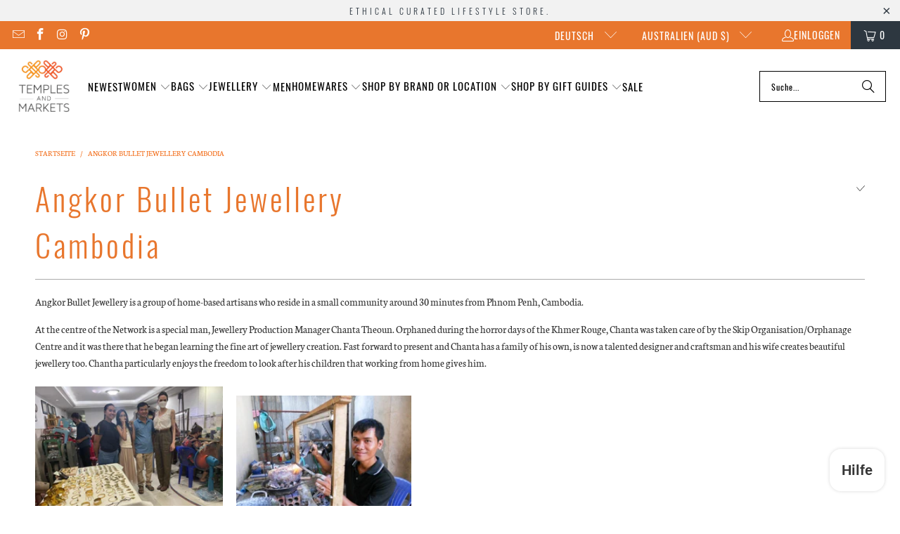

--- FILE ---
content_type: text/html; charset=utf-8
request_url: https://templesandmarkets.com.au/de/collections/angkor-bullet-jewellery-cambodia
body_size: 54472
content:
<!DOCTYPE html>
<html class="no-js no-touch" lang="de">
  <head>
    <script>
    window.Store = window.Store || {};
    window.Store.id = 8602746;
  </script>
    <meta charset="utf-8">
    <meta http-equiv="cleartype" content="on">
    <meta name="robots" content="index,follow">

    <!-- Mobile Specific Metas -->
    <meta name="HandheldFriendly" content="True">
    <meta name="MobileOptimized" content="320">
    <meta name="viewport" content="width=device-width,initial-scale=1">
    <meta name="theme-color" content="#ffffff">

    
    <title>
      Angkor Bullet Jewellery Cambodia - Temples and Markets
    </title>

    
      <meta name="description" content="Angkor Bullet Jewellery is a group of home-based artisans who produces unique jewellery pieces that have been fashioned from recycled bomb casing."/>
    

    <link rel="preconnect" href="https://fonts.shopifycdn.com" />
    <link rel="preconnect" href="https://cdn.shopify.com" />
    <link rel="preconnect" href="https://cdn.shopifycloud.com" />

    <link rel="dns-prefetch" href="https://v.shopify.com" />
    <link rel="dns-prefetch" href="https://www.youtube.com" />
    <link rel="dns-prefetch" href="https://vimeo.com" />

    <link href="//templesandmarkets.com.au/cdn/shop/t/41/assets/jquery.min.js?v=147293088974801289311709117061" as="script" rel="preload">

    <!-- Stylesheet for Fancybox library -->
    <link rel="stylesheet" href="//templesandmarkets.com.au/cdn/shop/t/41/assets/fancybox.css?v=19278034316635137701709117061" type="text/css" media="all" defer>

    <!-- Stylesheets for Turbo -->
    <link href="//templesandmarkets.com.au/cdn/shop/t/41/assets/styles.css?v=183814277646976937051709622743" rel="stylesheet" type="text/css" media="all" />

    <!-- Icons -->
    
      <link rel="shortcut icon" type="image/x-icon" href="//templesandmarkets.com.au/cdn/shop/t/41/assets/favicon.png?v=148718616098839658131709117061">
    
    <link rel="canonical" href="https://templesandmarkets.com.au/de/collections/angkor-bullet-jewellery-cambodia"/>

    

    

    
      <script src="//templesandmarkets.com.au/cdn/shop/t/41/assets/currencies.js?v=1648699478663843391709117061" defer></script>
    

    
    <script>
      window.PXUTheme = window.PXUTheme || {};
      window.PXUTheme.version = '9.3.0';
      window.PXUTheme.name = 'Turbo';
    </script>
    


    
<template id="price-ui"><span class="price " data-price></span><span class="compare-at-price" data-compare-at-price></span><span class="unit-pricing" data-unit-pricing></span></template>
    <template id="price-ui-badge"><div class="price-ui-badge__sticker price-ui-badge__sticker--">
    <span class="price-ui-badge__sticker-text" data-badge></span>
  </div></template>
    
    <template id="price-ui__price"><span class="money" data-price></span></template>
    <template id="price-ui__price-range"><span class="price-min" data-price-min><span class="money" data-price></span></span> - <span class="price-max" data-price-max><span class="money" data-price></span></span></template>
    <template id="price-ui__unit-pricing"><span class="unit-quantity" data-unit-quantity></span> | <span class="unit-price" data-unit-price><span class="money" data-price></span></span> / <span class="unit-measurement" data-unit-measurement></span></template>
    <template id="price-ui-badge__percent-savings-range">Speichern Sie bis <span data-price-percent></span>%</template>
    <template id="price-ui-badge__percent-savings">Speichern <span data-price-percent></span>%</template>
    <template id="price-ui-badge__price-savings-range">Speichern Sie bis <span class="money" data-price></span></template>
    <template id="price-ui-badge__price-savings">Speichern <span class="money" data-price></span></template>
    <template id="price-ui-badge__on-sale">Verkauf</template>
    <template id="price-ui-badge__sold-out">Ausverkauft</template>
    <template id="price-ui-badge__in-stock">Auf Lager</template>
    


    <script>
      
window.PXUTheme = window.PXUTheme || {};


window.PXUTheme.theme_settings = {};
window.PXUTheme.currency = {};
window.PXUTheme.routes = window.PXUTheme.routes || {};


window.PXUTheme.theme_settings.display_tos_checkbox = false;
window.PXUTheme.theme_settings.go_to_checkout = true;
window.PXUTheme.theme_settings.cart_action = "redirect_checkout";
window.PXUTheme.theme_settings.cart_shipping_calculator = false;


window.PXUTheme.theme_settings.collection_swatches = false;
window.PXUTheme.theme_settings.collection_secondary_image = false;


window.PXUTheme.currency.show_multiple_currencies = false;
window.PXUTheme.currency.shop_currency = "AUD";
window.PXUTheme.currency.default_currency = "USD";
window.PXUTheme.currency.display_format = "money_format";
window.PXUTheme.currency.money_format = " ${{amount}}";
window.PXUTheme.currency.money_format_no_currency = " ${{amount}}";
window.PXUTheme.currency.money_format_currency = " ${{amount}} AUD";
window.PXUTheme.currency.native_multi_currency = true;
window.PXUTheme.currency.iso_code = "AUD";
window.PXUTheme.currency.symbol = "$";


window.PXUTheme.theme_settings.display_inventory_left = false;
window.PXUTheme.theme_settings.inventory_threshold = 10;
window.PXUTheme.theme_settings.limit_quantity = true;


window.PXUTheme.theme_settings.menu_position = null;


window.PXUTheme.theme_settings.newsletter_popup = false;
window.PXUTheme.theme_settings.newsletter_popup_days = "14";
window.PXUTheme.theme_settings.newsletter_popup_mobile = false;
window.PXUTheme.theme_settings.newsletter_popup_seconds = 0;


window.PXUTheme.theme_settings.pagination_type = "infinite_scroll";


window.PXUTheme.theme_settings.enable_shopify_collection_badges = false;
window.PXUTheme.theme_settings.quick_shop_thumbnail_position = null;
window.PXUTheme.theme_settings.product_form_style = "select";
window.PXUTheme.theme_settings.sale_banner_enabled = true;
window.PXUTheme.theme_settings.display_savings = false;
window.PXUTheme.theme_settings.display_sold_out_price = false;
window.PXUTheme.theme_settings.free_text = "Free";
window.PXUTheme.theme_settings.video_looping = null;
window.PXUTheme.theme_settings.quick_shop_style = "popup";
window.PXUTheme.theme_settings.hover_enabled = false;


window.PXUTheme.routes.cart_url = "/de/cart";
window.PXUTheme.routes.cart_update_url = "/de/cart/update";
window.PXUTheme.routes.root_url = "/de";
window.PXUTheme.routes.search_url = "/de/search";
window.PXUTheme.routes.all_products_collection_url = "/de/collections/all";
window.PXUTheme.routes.product_recommendations_url = "/de/recommendations/products";
window.PXUTheme.routes.predictive_search_url = "/de/search/suggest";


window.PXUTheme.theme_settings.image_loading_style = "blur-up";


window.PXUTheme.theme_settings.enable_autocomplete = true;


window.PXUTheme.theme_settings.page_dots_enabled = false;
window.PXUTheme.theme_settings.slideshow_arrow_size = "light";


window.PXUTheme.theme_settings.quick_shop_enabled = true;


window.PXUTheme.translation = {};


window.PXUTheme.translation.agree_to_terms_warning = "Sie müssen mit den Bestimmungen und Bedingungen zur Kasse zustimmen.";
window.PXUTheme.translation.one_item_left = "Artikel verblieben";
window.PXUTheme.translation.items_left_text = "Artikel verblieben";
window.PXUTheme.translation.cart_savings_text = "Gesamtersparnis";
window.PXUTheme.translation.cart_discount_text = "Rabatt";
window.PXUTheme.translation.cart_subtotal_text = "Zwischensumme";
window.PXUTheme.translation.cart_remove_text = "Entfernen";
window.PXUTheme.translation.cart_free_text = "Kostenlos";


window.PXUTheme.translation.newsletter_success_text = "Vielen Dank für den Eintrag in unsere Mailingliste!";


window.PXUTheme.translation.notify_email = "Geben Sie Ihre E-Mail-Adresse ein...";
window.PXUTheme.translation.notify_email_value = "Translation missing: de.contact.fields.email";
window.PXUTheme.translation.notify_email_send = "Senden";
window.PXUTheme.translation.notify_message_first = "Bitte benachrichtigen Sie mich, wenn ";
window.PXUTheme.translation.notify_message_last = " verfügbar ist - ";
window.PXUTheme.translation.notify_success_text = "Vielen Dank! Wir werden Sie benachrichtigen, sobald das Produkt verfügbar ist!";


window.PXUTheme.translation.add_to_cart = "In den Warenkorb";
window.PXUTheme.translation.coming_soon_text = "Kommend";
window.PXUTheme.translation.sold_out_text = "Ausverkauft";
window.PXUTheme.translation.sale_text = "Sale";
window.PXUTheme.translation.savings_text = "Du sparst";
window.PXUTheme.translation.from_text = "aus";
window.PXUTheme.translation.new_text = "Neu";
window.PXUTheme.translation.pre_order_text = "Vorbestellung";
window.PXUTheme.translation.unavailable_text = "Nicht verfügbar";


window.PXUTheme.translation.all_results = "Bekijk alle resultaten";
window.PXUTheme.translation.no_results = "Keine Ergebnisse gefunden.";


window.PXUTheme.media_queries = {};
window.PXUTheme.media_queries.small = window.matchMedia( "(max-width: 480px)" );
window.PXUTheme.media_queries.medium = window.matchMedia( "(max-width: 798px)" );
window.PXUTheme.media_queries.large = window.matchMedia( "(min-width: 799px)" );
window.PXUTheme.media_queries.larger = window.matchMedia( "(min-width: 960px)" );
window.PXUTheme.media_queries.xlarge = window.matchMedia( "(min-width: 1200px)" );
window.PXUTheme.media_queries.ie10 = window.matchMedia( "all and (-ms-high-contrast: none), (-ms-high-contrast: active)" );
window.PXUTheme.media_queries.tablet = window.matchMedia( "only screen and (min-width: 799px) and (max-width: 1024px)" );
window.PXUTheme.media_queries.mobile_and_tablet = window.matchMedia( "(max-width: 1024px)" );
    </script>

    

    
      <script src="//templesandmarkets.com.au/cdn/shop/t/41/assets/instantclick.min.js?v=20092422000980684151709117061" data-no-instant defer></script>

      <script data-no-instant>
        window.addEventListener('DOMContentLoaded', function() {

          function inIframe() {
            try {
              return window.self !== window.top;
            } catch (e) {
              return true;
            }
          }

          if (!inIframe()){
            InstantClick.on('change', function() {

              $('head script[src*="shopify"]').each(function() {
                var script = document.createElement('script');
                script.type = 'text/javascript';
                script.src = $(this).attr('src');

                $('body').append(script);
              });

              $('body').removeClass('fancybox-active');
              $.fancybox.destroy();

              InstantClick.init();

            });
          }
        });
      </script>
    

    <script>
      
    </script>

    <script>window.performance && window.performance.mark && window.performance.mark('shopify.content_for_header.start');</script><meta name="google-site-verification" content="QbmhejFV48bupggxxo9xZF-4NW-ylD9Joih5844pvk0">
<meta id="shopify-digital-wallet" name="shopify-digital-wallet" content="/8602746/digital_wallets/dialog">
<meta name="shopify-checkout-api-token" content="733c1a0b8fa63e4e7bff11909d11a782">
<meta id="in-context-paypal-metadata" data-shop-id="8602746" data-venmo-supported="false" data-environment="production" data-locale="de_DE" data-paypal-v4="true" data-currency="AUD">
<link rel="alternate" type="application/atom+xml" title="Feed" href="/de/collections/angkor-bullet-jewellery-cambodia.atom" />
<link rel="alternate" hreflang="x-default" href="https://templesandmarkets.com.au/collections/angkor-bullet-jewellery-cambodia">
<link rel="alternate" hreflang="en-AU" href="https://templesandmarkets.com.au/collections/angkor-bullet-jewellery-cambodia">
<link rel="alternate" hreflang="de-AU" href="https://templesandmarkets.com.au/de/collections/angkor-bullet-jewellery-cambodia">
<link rel="alternate" hreflang="es-AU" href="https://templesandmarkets.com.au/es/collections/angkor-bullet-jewellery-cambodia">
<link rel="alternate" hreflang="fr-AU" href="https://templesandmarkets.com.au/fr/collections/angkor-bullet-jewellery-cambodia">
<link rel="alternate" hreflang="he-AU" href="https://templesandmarkets.com.au/he/collections/angkor-bullet-jewellery-cambodia">
<link rel="alternate" hreflang="ja-AU" href="https://templesandmarkets.com.au/ja/collections/angkor-bullet-jewellery-cambodia">
<link rel="alternate" type="application/json+oembed" href="https://templesandmarkets.com.au/de/collections/angkor-bullet-jewellery-cambodia.oembed">
<script async="async" src="/checkouts/internal/preloads.js?locale=de-AU"></script>
<link rel="preconnect" href="https://shop.app" crossorigin="anonymous">
<script async="async" src="https://shop.app/checkouts/internal/preloads.js?locale=de-AU&shop_id=8602746" crossorigin="anonymous"></script>
<script id="apple-pay-shop-capabilities" type="application/json">{"shopId":8602746,"countryCode":"AU","currencyCode":"AUD","merchantCapabilities":["supports3DS"],"merchantId":"gid:\/\/shopify\/Shop\/8602746","merchantName":"Temples and Markets","requiredBillingContactFields":["postalAddress","email","phone"],"requiredShippingContactFields":["postalAddress","email","phone"],"shippingType":"shipping","supportedNetworks":["visa","masterCard","amex","jcb"],"total":{"type":"pending","label":"Temples and Markets","amount":"1.00"},"shopifyPaymentsEnabled":true,"supportsSubscriptions":true}</script>
<script id="shopify-features" type="application/json">{"accessToken":"733c1a0b8fa63e4e7bff11909d11a782","betas":["rich-media-storefront-analytics"],"domain":"templesandmarkets.com.au","predictiveSearch":true,"shopId":8602746,"locale":"de"}</script>
<script>var Shopify = Shopify || {};
Shopify.shop = "temples-and-markets.myshopify.com";
Shopify.locale = "de";
Shopify.currency = {"active":"AUD","rate":"1.0"};
Shopify.country = "AU";
Shopify.theme = {"name":"turbo-florence - 2024-02-28","id":140929794287,"schema_name":"Turbo","schema_version":"9.3.0","theme_store_id":null,"role":"main"};
Shopify.theme.handle = "null";
Shopify.theme.style = {"id":null,"handle":null};
Shopify.cdnHost = "templesandmarkets.com.au/cdn";
Shopify.routes = Shopify.routes || {};
Shopify.routes.root = "/de/";</script>
<script type="module">!function(o){(o.Shopify=o.Shopify||{}).modules=!0}(window);</script>
<script>!function(o){function n(){var o=[];function n(){o.push(Array.prototype.slice.apply(arguments))}return n.q=o,n}var t=o.Shopify=o.Shopify||{};t.loadFeatures=n(),t.autoloadFeatures=n()}(window);</script>
<script>
  window.ShopifyPay = window.ShopifyPay || {};
  window.ShopifyPay.apiHost = "shop.app\/pay";
  window.ShopifyPay.redirectState = null;
</script>
<script id="shop-js-analytics" type="application/json">{"pageType":"collection"}</script>
<script defer="defer" async type="module" src="//templesandmarkets.com.au/cdn/shopifycloud/shop-js/modules/v2/client.init-shop-cart-sync_e98Ab_XN.de.esm.js"></script>
<script defer="defer" async type="module" src="//templesandmarkets.com.au/cdn/shopifycloud/shop-js/modules/v2/chunk.common_Pcw9EP95.esm.js"></script>
<script defer="defer" async type="module" src="//templesandmarkets.com.au/cdn/shopifycloud/shop-js/modules/v2/chunk.modal_CzmY4ZhL.esm.js"></script>
<script type="module">
  await import("//templesandmarkets.com.au/cdn/shopifycloud/shop-js/modules/v2/client.init-shop-cart-sync_e98Ab_XN.de.esm.js");
await import("//templesandmarkets.com.au/cdn/shopifycloud/shop-js/modules/v2/chunk.common_Pcw9EP95.esm.js");
await import("//templesandmarkets.com.au/cdn/shopifycloud/shop-js/modules/v2/chunk.modal_CzmY4ZhL.esm.js");

  window.Shopify.SignInWithShop?.initShopCartSync?.({"fedCMEnabled":true,"windoidEnabled":true});

</script>
<script>
  window.Shopify = window.Shopify || {};
  if (!window.Shopify.featureAssets) window.Shopify.featureAssets = {};
  window.Shopify.featureAssets['shop-js'] = {"shop-cart-sync":["modules/v2/client.shop-cart-sync_DazCVyJ3.de.esm.js","modules/v2/chunk.common_Pcw9EP95.esm.js","modules/v2/chunk.modal_CzmY4ZhL.esm.js"],"init-fed-cm":["modules/v2/client.init-fed-cm_D0AulfmK.de.esm.js","modules/v2/chunk.common_Pcw9EP95.esm.js","modules/v2/chunk.modal_CzmY4ZhL.esm.js"],"shop-cash-offers":["modules/v2/client.shop-cash-offers_BISyWFEA.de.esm.js","modules/v2/chunk.common_Pcw9EP95.esm.js","modules/v2/chunk.modal_CzmY4ZhL.esm.js"],"shop-login-button":["modules/v2/client.shop-login-button_D_c1vx_E.de.esm.js","modules/v2/chunk.common_Pcw9EP95.esm.js","modules/v2/chunk.modal_CzmY4ZhL.esm.js"],"pay-button":["modules/v2/client.pay-button_CHADzJ4g.de.esm.js","modules/v2/chunk.common_Pcw9EP95.esm.js","modules/v2/chunk.modal_CzmY4ZhL.esm.js"],"shop-button":["modules/v2/client.shop-button_CQnD2U3v.de.esm.js","modules/v2/chunk.common_Pcw9EP95.esm.js","modules/v2/chunk.modal_CzmY4ZhL.esm.js"],"avatar":["modules/v2/client.avatar_BTnouDA3.de.esm.js"],"init-windoid":["modules/v2/client.init-windoid_CmA0-hrC.de.esm.js","modules/v2/chunk.common_Pcw9EP95.esm.js","modules/v2/chunk.modal_CzmY4ZhL.esm.js"],"init-shop-for-new-customer-accounts":["modules/v2/client.init-shop-for-new-customer-accounts_BCzC_Mib.de.esm.js","modules/v2/client.shop-login-button_D_c1vx_E.de.esm.js","modules/v2/chunk.common_Pcw9EP95.esm.js","modules/v2/chunk.modal_CzmY4ZhL.esm.js"],"init-shop-email-lookup-coordinator":["modules/v2/client.init-shop-email-lookup-coordinator_DYzOit4u.de.esm.js","modules/v2/chunk.common_Pcw9EP95.esm.js","modules/v2/chunk.modal_CzmY4ZhL.esm.js"],"init-shop-cart-sync":["modules/v2/client.init-shop-cart-sync_e98Ab_XN.de.esm.js","modules/v2/chunk.common_Pcw9EP95.esm.js","modules/v2/chunk.modal_CzmY4ZhL.esm.js"],"shop-toast-manager":["modules/v2/client.shop-toast-manager_Bc-1elH8.de.esm.js","modules/v2/chunk.common_Pcw9EP95.esm.js","modules/v2/chunk.modal_CzmY4ZhL.esm.js"],"init-customer-accounts":["modules/v2/client.init-customer-accounts_CqlRHmZs.de.esm.js","modules/v2/client.shop-login-button_D_c1vx_E.de.esm.js","modules/v2/chunk.common_Pcw9EP95.esm.js","modules/v2/chunk.modal_CzmY4ZhL.esm.js"],"init-customer-accounts-sign-up":["modules/v2/client.init-customer-accounts-sign-up_DZmBw6yB.de.esm.js","modules/v2/client.shop-login-button_D_c1vx_E.de.esm.js","modules/v2/chunk.common_Pcw9EP95.esm.js","modules/v2/chunk.modal_CzmY4ZhL.esm.js"],"shop-follow-button":["modules/v2/client.shop-follow-button_Cx-w7rSq.de.esm.js","modules/v2/chunk.common_Pcw9EP95.esm.js","modules/v2/chunk.modal_CzmY4ZhL.esm.js"],"checkout-modal":["modules/v2/client.checkout-modal_Djjmh8qM.de.esm.js","modules/v2/chunk.common_Pcw9EP95.esm.js","modules/v2/chunk.modal_CzmY4ZhL.esm.js"],"shop-login":["modules/v2/client.shop-login_DMZMgoZf.de.esm.js","modules/v2/chunk.common_Pcw9EP95.esm.js","modules/v2/chunk.modal_CzmY4ZhL.esm.js"],"lead-capture":["modules/v2/client.lead-capture_SqejaEd8.de.esm.js","modules/v2/chunk.common_Pcw9EP95.esm.js","modules/v2/chunk.modal_CzmY4ZhL.esm.js"],"payment-terms":["modules/v2/client.payment-terms_DUeEqFTJ.de.esm.js","modules/v2/chunk.common_Pcw9EP95.esm.js","modules/v2/chunk.modal_CzmY4ZhL.esm.js"]};
</script>
<script>(function() {
  var isLoaded = false;
  function asyncLoad() {
    if (isLoaded) return;
    isLoaded = true;
    var urls = ["\/\/static.zotabox.com\/a\/4\/a4e0ee7541b5560f6341696d4a958d66\/widgets.js?shop=temples-and-markets.myshopify.com","https:\/\/chimpstatic.com\/mcjs-connected\/js\/users\/9ecbeb3ccad30fd0f8bd1be23\/c9817927683f2961f994bb015.js?shop=temples-and-markets.myshopify.com","https:\/\/shopifyapp.rontar.com\/ScriptTags\/onlinestore.js?advId=23828\u0026audienceId=22019dba-46a1-4f60-86e1-49283987a17a\u0026priceId=4995\u0026shop=temples-and-markets.myshopify.com","https:\/\/formbuilder.hulkapps.com\/skeletopapp.js?shop=temples-and-markets.myshopify.com","https:\/\/cdn.shopify.com\/s\/files\/1\/0035\/4474\/4006\/t\/1\/assets\/ba_fb_8602746.js?6327138\u0026shop=temples-and-markets.myshopify.com","https:\/\/cdn.recovermycart.com\/scripts\/keepcart\/CartJS.min.js?shop=temples-and-markets.myshopify.com\u0026shop=temples-and-markets.myshopify.com","https:\/\/static.zotabox.com\/a\/4\/a4e0ee7541b5560f6341696d4a958d66\/widgets.js?shop=temples-and-markets.myshopify.com","https:\/\/cdn.one.store\/javascript\/dist\/1.0\/jcr-widget.js?account_id=shopify:temples-and-markets.myshopify.com\u0026shop=temples-and-markets.myshopify.com","https:\/\/shopify-widget.route.com\/shopify.widget.js?shop=temples-and-markets.myshopify.com","https:\/\/s3.eu-west-1.amazonaws.com\/production-klarna-il-shopify-osm\/c3d88faaccfe38f80c12c3720c99d87fd3161a3a\/temples-and-markets.myshopify.com-1709618622976.js?shop=temples-and-markets.myshopify.com","https:\/\/cdn.hextom.com\/js\/multicurrencyconverter.js?shop=temples-and-markets.myshopify.com"];
    for (var i = 0; i < urls.length; i++) {
      var s = document.createElement('script');
      s.type = 'text/javascript';
      s.async = true;
      s.src = urls[i];
      var x = document.getElementsByTagName('script')[0];
      x.parentNode.insertBefore(s, x);
    }
  };
  if(window.attachEvent) {
    window.attachEvent('onload', asyncLoad);
  } else {
    window.addEventListener('load', asyncLoad, false);
  }
})();</script>
<script id="__st">var __st={"a":8602746,"offset":39600,"reqid":"9162a23c-f19c-493c-bc1d-038e29c7929d-1769095240","pageurl":"templesandmarkets.com.au\/de\/collections\/angkor-bullet-jewellery-cambodia","u":"26c327775c49","p":"collection","rtyp":"collection","rid":190796231};</script>
<script>window.ShopifyPaypalV4VisibilityTracking = true;</script>
<script id="captcha-bootstrap">!function(){'use strict';const t='contact',e='account',n='new_comment',o=[[t,t],['blogs',n],['comments',n],[t,'customer']],c=[[e,'customer_login'],[e,'guest_login'],[e,'recover_customer_password'],[e,'create_customer']],r=t=>t.map((([t,e])=>`form[action*='/${t}']:not([data-nocaptcha='true']) input[name='form_type'][value='${e}']`)).join(','),a=t=>()=>t?[...document.querySelectorAll(t)].map((t=>t.form)):[];function s(){const t=[...o],e=r(t);return a(e)}const i='password',u='form_key',d=['recaptcha-v3-token','g-recaptcha-response','h-captcha-response',i],f=()=>{try{return window.sessionStorage}catch{return}},m='__shopify_v',_=t=>t.elements[u];function p(t,e,n=!1){try{const o=window.sessionStorage,c=JSON.parse(o.getItem(e)),{data:r}=function(t){const{data:e,action:n}=t;return t[m]||n?{data:e,action:n}:{data:t,action:n}}(c);for(const[e,n]of Object.entries(r))t.elements[e]&&(t.elements[e].value=n);n&&o.removeItem(e)}catch(o){console.error('form repopulation failed',{error:o})}}const l='form_type',E='cptcha';function T(t){t.dataset[E]=!0}const w=window,h=w.document,L='Shopify',v='ce_forms',y='captcha';let A=!1;((t,e)=>{const n=(g='f06e6c50-85a8-45c8-87d0-21a2b65856fe',I='https://cdn.shopify.com/shopifycloud/storefront-forms-hcaptcha/ce_storefront_forms_captcha_hcaptcha.v1.5.2.iife.js',D={infoText:'Durch hCaptcha geschützt',privacyText:'Datenschutz',termsText:'Allgemeine Geschäftsbedingungen'},(t,e,n)=>{const o=w[L][v],c=o.bindForm;if(c)return c(t,g,e,D).then(n);var r;o.q.push([[t,g,e,D],n]),r=I,A||(h.body.append(Object.assign(h.createElement('script'),{id:'captcha-provider',async:!0,src:r})),A=!0)});var g,I,D;w[L]=w[L]||{},w[L][v]=w[L][v]||{},w[L][v].q=[],w[L][y]=w[L][y]||{},w[L][y].protect=function(t,e){n(t,void 0,e),T(t)},Object.freeze(w[L][y]),function(t,e,n,w,h,L){const[v,y,A,g]=function(t,e,n){const i=e?o:[],u=t?c:[],d=[...i,...u],f=r(d),m=r(i),_=r(d.filter((([t,e])=>n.includes(e))));return[a(f),a(m),a(_),s()]}(w,h,L),I=t=>{const e=t.target;return e instanceof HTMLFormElement?e:e&&e.form},D=t=>v().includes(t);t.addEventListener('submit',(t=>{const e=I(t);if(!e)return;const n=D(e)&&!e.dataset.hcaptchaBound&&!e.dataset.recaptchaBound,o=_(e),c=g().includes(e)&&(!o||!o.value);(n||c)&&t.preventDefault(),c&&!n&&(function(t){try{if(!f())return;!function(t){const e=f();if(!e)return;const n=_(t);if(!n)return;const o=n.value;o&&e.removeItem(o)}(t);const e=Array.from(Array(32),(()=>Math.random().toString(36)[2])).join('');!function(t,e){_(t)||t.append(Object.assign(document.createElement('input'),{type:'hidden',name:u})),t.elements[u].value=e}(t,e),function(t,e){const n=f();if(!n)return;const o=[...t.querySelectorAll(`input[type='${i}']`)].map((({name:t})=>t)),c=[...d,...o],r={};for(const[a,s]of new FormData(t).entries())c.includes(a)||(r[a]=s);n.setItem(e,JSON.stringify({[m]:1,action:t.action,data:r}))}(t,e)}catch(e){console.error('failed to persist form',e)}}(e),e.submit())}));const S=(t,e)=>{t&&!t.dataset[E]&&(n(t,e.some((e=>e===t))),T(t))};for(const o of['focusin','change'])t.addEventListener(o,(t=>{const e=I(t);D(e)&&S(e,y())}));const B=e.get('form_key'),M=e.get(l),P=B&&M;t.addEventListener('DOMContentLoaded',(()=>{const t=y();if(P)for(const e of t)e.elements[l].value===M&&p(e,B);[...new Set([...A(),...v().filter((t=>'true'===t.dataset.shopifyCaptcha))])].forEach((e=>S(e,t)))}))}(h,new URLSearchParams(w.location.search),n,t,e,['guest_login'])})(!0,!1)}();</script>
<script integrity="sha256-4kQ18oKyAcykRKYeNunJcIwy7WH5gtpwJnB7kiuLZ1E=" data-source-attribution="shopify.loadfeatures" defer="defer" src="//templesandmarkets.com.au/cdn/shopifycloud/storefront/assets/storefront/load_feature-a0a9edcb.js" crossorigin="anonymous"></script>
<script crossorigin="anonymous" defer="defer" src="//templesandmarkets.com.au/cdn/shopifycloud/storefront/assets/shopify_pay/storefront-65b4c6d7.js?v=20250812"></script>
<script data-source-attribution="shopify.dynamic_checkout.dynamic.init">var Shopify=Shopify||{};Shopify.PaymentButton=Shopify.PaymentButton||{isStorefrontPortableWallets:!0,init:function(){window.Shopify.PaymentButton.init=function(){};var t=document.createElement("script");t.src="https://templesandmarkets.com.au/cdn/shopifycloud/portable-wallets/latest/portable-wallets.de.js",t.type="module",document.head.appendChild(t)}};
</script>
<script data-source-attribution="shopify.dynamic_checkout.buyer_consent">
  function portableWalletsHideBuyerConsent(e){var t=document.getElementById("shopify-buyer-consent"),n=document.getElementById("shopify-subscription-policy-button");t&&n&&(t.classList.add("hidden"),t.setAttribute("aria-hidden","true"),n.removeEventListener("click",e))}function portableWalletsShowBuyerConsent(e){var t=document.getElementById("shopify-buyer-consent"),n=document.getElementById("shopify-subscription-policy-button");t&&n&&(t.classList.remove("hidden"),t.removeAttribute("aria-hidden"),n.addEventListener("click",e))}window.Shopify?.PaymentButton&&(window.Shopify.PaymentButton.hideBuyerConsent=portableWalletsHideBuyerConsent,window.Shopify.PaymentButton.showBuyerConsent=portableWalletsShowBuyerConsent);
</script>
<script data-source-attribution="shopify.dynamic_checkout.cart.bootstrap">document.addEventListener("DOMContentLoaded",(function(){function t(){return document.querySelector("shopify-accelerated-checkout-cart, shopify-accelerated-checkout")}if(t())Shopify.PaymentButton.init();else{new MutationObserver((function(e,n){t()&&(Shopify.PaymentButton.init(),n.disconnect())})).observe(document.body,{childList:!0,subtree:!0})}}));
</script>
<link id="shopify-accelerated-checkout-styles" rel="stylesheet" media="screen" href="https://templesandmarkets.com.au/cdn/shopifycloud/portable-wallets/latest/accelerated-checkout-backwards-compat.css" crossorigin="anonymous">
<style id="shopify-accelerated-checkout-cart">
        #shopify-buyer-consent {
  margin-top: 1em;
  display: inline-block;
  width: 100%;
}

#shopify-buyer-consent.hidden {
  display: none;
}

#shopify-subscription-policy-button {
  background: none;
  border: none;
  padding: 0;
  text-decoration: underline;
  font-size: inherit;
  cursor: pointer;
}

#shopify-subscription-policy-button::before {
  box-shadow: none;
}

      </style>

<script>window.performance && window.performance.mark && window.performance.mark('shopify.content_for_header.end');</script>

    

<meta name="author" content="Temples and Markets">
<meta property="og:url" content="https://templesandmarkets.com.au/de/collections/angkor-bullet-jewellery-cambodia">
<meta property="og:site_name" content="Temples and Markets">




  <meta property="og:type" content="product.group">
  <meta property="og:title" content="Angkor Bullet Jewellery Cambodia">
  
    <meta property="og:image" content="https://templesandmarkets.com.au/cdn/shop/collections/angkor-bullet-jewellery-cambodiatemples-and-markets_600x.jpg?v=1550710171">
    <meta property="og:image:secure_url" content="https://templesandmarkets.com.au/cdn/shop/collections/angkor-bullet-jewellery-cambodiatemples-and-markets_600x.jpg?v=1550710171">
    <meta property="og:image:width" content="600">
    <meta property="og:image:height" content="600">
    <meta property="og:image:alt" content="Angkor Bullet Jewellery Cambodia-Temples and Markets">
  
  
    
    <meta property="og:image" content="https://templesandmarkets.com.au/cdn/shop/products/HoleCutoutCuffAngkor_600x.png?v=1603695734">
    <meta property="og:image:secure_url" content="https://templesandmarkets.com.au/cdn/shop/products/HoleCutoutCuffAngkor_600x.png?v=1603695734">
  



  <meta property="og:description" content="Angkor Bullet Jewellery is a group of home-based artisans who produces unique jewellery pieces that have been fashioned from recycled bomb casing.">




<meta name="twitter:card" content="summary">



    
    
  <!-- BEGIN app block: shopify://apps/klaviyo-email-marketing-sms/blocks/klaviyo-onsite-embed/2632fe16-c075-4321-a88b-50b567f42507 -->












  <script async src="https://static.klaviyo.com/onsite/js/Qk48qF/klaviyo.js?company_id=Qk48qF"></script>
  <script>!function(){if(!window.klaviyo){window._klOnsite=window._klOnsite||[];try{window.klaviyo=new Proxy({},{get:function(n,i){return"push"===i?function(){var n;(n=window._klOnsite).push.apply(n,arguments)}:function(){for(var n=arguments.length,o=new Array(n),w=0;w<n;w++)o[w]=arguments[w];var t="function"==typeof o[o.length-1]?o.pop():void 0,e=new Promise((function(n){window._klOnsite.push([i].concat(o,[function(i){t&&t(i),n(i)}]))}));return e}}})}catch(n){window.klaviyo=window.klaviyo||[],window.klaviyo.push=function(){var n;(n=window._klOnsite).push.apply(n,arguments)}}}}();</script>

  




  <script>
    window.klaviyoReviewsProductDesignMode = false
  </script>







<!-- END app block --><!-- BEGIN app block: shopify://apps/judge-me-reviews/blocks/judgeme_core/61ccd3b1-a9f2-4160-9fe9-4fec8413e5d8 --><!-- Start of Judge.me Core -->






<link rel="dns-prefetch" href="https://cdnwidget.judge.me">
<link rel="dns-prefetch" href="https://cdn.judge.me">
<link rel="dns-prefetch" href="https://cdn1.judge.me">
<link rel="dns-prefetch" href="https://api.judge.me">

<script data-cfasync='false' class='jdgm-settings-script'>window.jdgmSettings={"pagination":5,"disable_web_reviews":false,"badge_no_review_text":"No reviews","badge_n_reviews_text":"{{ n }} review/reviews","badge_star_color":"#dc5a19","hide_badge_preview_if_no_reviews":true,"badge_hide_text":false,"enforce_center_preview_badge":false,"widget_title":"Customer Reviews","widget_open_form_text":"Write a review","widget_close_form_text":"Cancel review","widget_refresh_page_text":"Refresh page","widget_summary_text":"Based on {{ number_of_reviews }} review/reviews","widget_no_review_text":"Be the first to write a review","widget_name_field_text":"Display name","widget_verified_name_field_text":"Verified Name (public)","widget_name_placeholder_text":"Display name","widget_required_field_error_text":"This field is required.","widget_email_field_text":"Email address","widget_verified_email_field_text":"Verified Email (private, can not be edited)","widget_email_placeholder_text":"Your email address","widget_email_field_error_text":"Please enter a valid email address.","widget_rating_field_text":"Rating","widget_review_title_field_text":"Review Title","widget_review_title_placeholder_text":"Give your review a title","widget_review_body_field_text":"Review content","widget_review_body_placeholder_text":"Start writing here...","widget_pictures_field_text":"Picture/Video (optional)","widget_submit_review_text":"Submit Review","widget_submit_verified_review_text":"Submit Verified Review","widget_submit_success_msg_with_auto_publish":"Thank you! Please refresh the page in a few moments to see your review. You can remove or edit your review by logging into \u003ca href='https://judge.me/login' target='_blank' rel='nofollow noopener'\u003eJudge.me\u003c/a\u003e","widget_submit_success_msg_no_auto_publish":"Thank you! Your review will be published as soon as it is approved by the shop admin. You can remove or edit your review by logging into \u003ca href='https://judge.me/login' target='_blank' rel='nofollow noopener'\u003eJudge.me\u003c/a\u003e","widget_show_default_reviews_out_of_total_text":"Showing {{ n_reviews_shown }} out of {{ n_reviews }} reviews.","widget_show_all_link_text":"Show all","widget_show_less_link_text":"Show less","widget_author_said_text":"{{ reviewer_name }} said:","widget_days_text":"{{ n }} days ago","widget_weeks_text":"{{ n }} week/weeks ago","widget_months_text":"{{ n }} month/months ago","widget_years_text":"{{ n }} year/years ago","widget_yesterday_text":"Yesterday","widget_today_text":"Today","widget_replied_text":"\u003e\u003e {{ shop_name }} replied:","widget_read_more_text":"Read more","widget_reviewer_name_as_initial":"","widget_rating_filter_color":"","widget_rating_filter_see_all_text":"See all reviews","widget_sorting_most_recent_text":"Most Recent","widget_sorting_highest_rating_text":"Highest Rating","widget_sorting_lowest_rating_text":"Lowest Rating","widget_sorting_with_pictures_text":"Only Pictures","widget_sorting_most_helpful_text":"Most Helpful","widget_open_question_form_text":"Ask a question","widget_reviews_subtab_text":"Reviews","widget_questions_subtab_text":"Questions","widget_question_label_text":"Question","widget_answer_label_text":"Answer","widget_question_placeholder_text":"Write your question here","widget_submit_question_text":"Submit Question","widget_question_submit_success_text":"Thank you for your question! We will notify you once it gets answered.","widget_star_color":"#dc5a19","verified_badge_text":"Verified","verified_badge_bg_color":"","verified_badge_text_color":"","verified_badge_placement":"left-of-reviewer-name","widget_review_max_height":"","widget_hide_border":false,"widget_social_share":false,"widget_thumb":false,"widget_review_location_show":false,"widget_location_format":"country_iso_code","all_reviews_include_out_of_store_products":true,"all_reviews_out_of_store_text":"(out of store)","all_reviews_pagination":100,"all_reviews_product_name_prefix_text":"about","enable_review_pictures":true,"enable_question_anwser":false,"widget_theme":"","review_date_format":"mm/dd/yyyy","default_sort_method":"most-recent","widget_product_reviews_subtab_text":"Product Reviews","widget_shop_reviews_subtab_text":"Shop Reviews","widget_other_products_reviews_text":"Reviews for other products","widget_store_reviews_subtab_text":"Store reviews","widget_no_store_reviews_text":"This store hasn't received any reviews yet","widget_web_restriction_product_reviews_text":"This product hasn't received any reviews yet","widget_no_items_text":"No items found","widget_show_more_text":"Show more","widget_write_a_store_review_text":"Write a Store Review","widget_other_languages_heading":"Reviews in Other Languages","widget_translate_review_text":"Translate review to {{ language }}","widget_translating_review_text":"Translating...","widget_show_original_translation_text":"Show original ({{ language }})","widget_translate_review_failed_text":"Review couldn't be translated.","widget_translate_review_retry_text":"Retry","widget_translate_review_try_again_later_text":"Try again later","show_product_url_for_grouped_product":false,"widget_sorting_pictures_first_text":"Pictures First","show_pictures_on_all_rev_page_mobile":false,"show_pictures_on_all_rev_page_desktop":false,"floating_tab_hide_mobile_install_preference":false,"floating_tab_button_name":"★ Reviews","floating_tab_title":"Let customers speak for us","floating_tab_button_color":"","floating_tab_button_background_color":"","floating_tab_url":"","floating_tab_url_enabled":true,"floating_tab_tab_style":"text","all_reviews_text_badge_text":"Customers rate us {{ shop.metafields.judgeme.all_reviews_rating | round: 1 }}/5 based on {{ shop.metafields.judgeme.all_reviews_count }} reviews.","all_reviews_text_badge_text_branded_style":"{{ shop.metafields.judgeme.all_reviews_rating | round: 1 }} out of 5 stars based on {{ shop.metafields.judgeme.all_reviews_count }} reviews","is_all_reviews_text_badge_a_link":false,"show_stars_for_all_reviews_text_badge":false,"all_reviews_text_badge_url":"","all_reviews_text_style":"text","all_reviews_text_color_style":"judgeme_brand_color","all_reviews_text_color":"#108474","all_reviews_text_show_jm_brand":true,"featured_carousel_show_header":true,"featured_carousel_title":"Let customers speak for us","testimonials_carousel_title":"Customers are saying","videos_carousel_title":"Real customer stories","cards_carousel_title":"Customers are saying","featured_carousel_count_text":"from {{ n }} reviews","featured_carousel_add_link_to_all_reviews_page":false,"featured_carousel_url":"","featured_carousel_show_images":true,"featured_carousel_autoslide_interval":5,"featured_carousel_arrows_on_the_sides":false,"featured_carousel_height":300,"featured_carousel_width":80,"featured_carousel_image_size":0,"featured_carousel_image_height":250,"featured_carousel_arrow_color":"#eeeeee","verified_count_badge_style":"vintage","verified_count_badge_orientation":"horizontal","verified_count_badge_color_style":"judgeme_brand_color","verified_count_badge_color":"#108474","is_verified_count_badge_a_link":false,"verified_count_badge_url":"","verified_count_badge_show_jm_brand":true,"widget_rating_preset_default":5,"widget_first_sub_tab":"product-reviews","widget_show_histogram":true,"widget_histogram_use_custom_color":false,"widget_pagination_use_custom_color":false,"widget_star_use_custom_color":true,"widget_verified_badge_use_custom_color":false,"widget_write_review_use_custom_color":false,"picture_reminder_submit_button":"Upload Pictures","enable_review_videos":false,"mute_video_by_default":false,"widget_sorting_videos_first_text":"Videos First","widget_review_pending_text":"Pending","featured_carousel_items_for_large_screen":3,"social_share_options_order":"Facebook,Twitter","remove_microdata_snippet":true,"disable_json_ld":false,"enable_json_ld_products":false,"preview_badge_show_question_text":false,"preview_badge_no_question_text":"No questions","preview_badge_n_question_text":"{{ number_of_questions }} question/questions","qa_badge_show_icon":false,"qa_badge_position":"same-row","remove_judgeme_branding":false,"widget_add_search_bar":false,"widget_search_bar_placeholder":"Search","widget_sorting_verified_only_text":"Verified only","featured_carousel_theme":"default","featured_carousel_show_rating":true,"featured_carousel_show_title":true,"featured_carousel_show_body":true,"featured_carousel_show_date":false,"featured_carousel_show_reviewer":true,"featured_carousel_show_product":false,"featured_carousel_header_background_color":"#108474","featured_carousel_header_text_color":"#ffffff","featured_carousel_name_product_separator":"reviewed","featured_carousel_full_star_background":"#108474","featured_carousel_empty_star_background":"#dadada","featured_carousel_vertical_theme_background":"#f9fafb","featured_carousel_verified_badge_enable":false,"featured_carousel_verified_badge_color":"#108474","featured_carousel_border_style":"round","featured_carousel_review_line_length_limit":3,"featured_carousel_more_reviews_button_text":"Read more reviews","featured_carousel_view_product_button_text":"View product","all_reviews_page_load_reviews_on":"scroll","all_reviews_page_load_more_text":"Load More Reviews","disable_fb_tab_reviews":false,"enable_ajax_cdn_cache":false,"widget_public_name_text":"displayed publicly like","default_reviewer_name":"John Smith","default_reviewer_name_has_non_latin":true,"widget_reviewer_anonymous":"Anonymous","medals_widget_title":"Judge.me Review Medals","medals_widget_background_color":"#f9fafb","medals_widget_position":"footer_all_pages","medals_widget_border_color":"#f9fafb","medals_widget_verified_text_position":"left","medals_widget_use_monochromatic_version":false,"medals_widget_elements_color":"#108474","show_reviewer_avatar":true,"widget_invalid_yt_video_url_error_text":"Not a YouTube video URL","widget_max_length_field_error_text":"Please enter no more than {0} characters.","widget_show_country_flag":false,"widget_show_collected_via_shop_app":true,"widget_verified_by_shop_badge_style":"light","widget_verified_by_shop_text":"Verified by Shop","widget_show_photo_gallery":false,"widget_load_with_code_splitting":true,"widget_ugc_install_preference":false,"widget_ugc_title":"Made by us, Shared by you","widget_ugc_subtitle":"Tag us to see your picture featured in our page","widget_ugc_arrows_color":"#ffffff","widget_ugc_primary_button_text":"Buy Now","widget_ugc_primary_button_background_color":"#108474","widget_ugc_primary_button_text_color":"#ffffff","widget_ugc_primary_button_border_width":"0","widget_ugc_primary_button_border_style":"none","widget_ugc_primary_button_border_color":"#108474","widget_ugc_primary_button_border_radius":"25","widget_ugc_secondary_button_text":"Load More","widget_ugc_secondary_button_background_color":"#ffffff","widget_ugc_secondary_button_text_color":"#108474","widget_ugc_secondary_button_border_width":"2","widget_ugc_secondary_button_border_style":"solid","widget_ugc_secondary_button_border_color":"#108474","widget_ugc_secondary_button_border_radius":"25","widget_ugc_reviews_button_text":"View Reviews","widget_ugc_reviews_button_background_color":"#ffffff","widget_ugc_reviews_button_text_color":"#108474","widget_ugc_reviews_button_border_width":"2","widget_ugc_reviews_button_border_style":"solid","widget_ugc_reviews_button_border_color":"#108474","widget_ugc_reviews_button_border_radius":"25","widget_ugc_reviews_button_link_to":"judgeme-reviews-page","widget_ugc_show_post_date":true,"widget_ugc_max_width":"800","widget_rating_metafield_value_type":true,"widget_primary_color":"#108474","widget_enable_secondary_color":false,"widget_secondary_color":"#edf5f5","widget_summary_average_rating_text":"{{ average_rating }} out of 5","widget_media_grid_title":"Customer photos \u0026 videos","widget_media_grid_see_more_text":"See more","widget_round_style":false,"widget_show_product_medals":true,"widget_verified_by_judgeme_text":"Verified by Judge.me","widget_show_store_medals":true,"widget_verified_by_judgeme_text_in_store_medals":"Verified by Judge.me","widget_media_field_exceed_quantity_message":"Sorry, we can only accept {{ max_media }} for one review.","widget_media_field_exceed_limit_message":"{{ file_name }} is too large, please select a {{ media_type }} less than {{ size_limit }}MB.","widget_review_submitted_text":"Review Submitted!","widget_question_submitted_text":"Question Submitted!","widget_close_form_text_question":"Cancel","widget_write_your_answer_here_text":"Write your answer here","widget_enabled_branded_link":true,"widget_show_collected_by_judgeme":false,"widget_reviewer_name_color":"","widget_write_review_text_color":"","widget_write_review_bg_color":"","widget_collected_by_judgeme_text":"collected by Judge.me","widget_pagination_type":"standard","widget_load_more_text":"Load More","widget_load_more_color":"#108474","widget_full_review_text":"Full Review","widget_read_more_reviews_text":"Read More Reviews","widget_read_questions_text":"Read Questions","widget_questions_and_answers_text":"Questions \u0026 Answers","widget_verified_by_text":"Verified by","widget_verified_text":"Verified","widget_number_of_reviews_text":"{{ number_of_reviews }} reviews","widget_back_button_text":"Back","widget_next_button_text":"Next","widget_custom_forms_filter_button":"Filters","custom_forms_style":"vertical","widget_show_review_information":false,"how_reviews_are_collected":"How reviews are collected?","widget_show_review_keywords":false,"widget_gdpr_statement":"How we use your data: We'll only contact you about the review you left, and only if necessary. By submitting your review, you agree to Judge.me's \u003ca href='https://judge.me/terms' target='_blank' rel='nofollow noopener'\u003eterms\u003c/a\u003e, \u003ca href='https://judge.me/privacy' target='_blank' rel='nofollow noopener'\u003eprivacy\u003c/a\u003e and \u003ca href='https://judge.me/content-policy' target='_blank' rel='nofollow noopener'\u003econtent\u003c/a\u003e policies.","widget_multilingual_sorting_enabled":false,"widget_translate_review_content_enabled":false,"widget_translate_review_content_method":"manual","popup_widget_review_selection":"automatically_with_pictures","popup_widget_round_border_style":true,"popup_widget_show_title":true,"popup_widget_show_body":true,"popup_widget_show_reviewer":false,"popup_widget_show_product":true,"popup_widget_show_pictures":true,"popup_widget_use_review_picture":true,"popup_widget_show_on_home_page":true,"popup_widget_show_on_product_page":true,"popup_widget_show_on_collection_page":true,"popup_widget_show_on_cart_page":true,"popup_widget_position":"bottom_left","popup_widget_first_review_delay":5,"popup_widget_duration":5,"popup_widget_interval":5,"popup_widget_review_count":5,"popup_widget_hide_on_mobile":true,"review_snippet_widget_round_border_style":true,"review_snippet_widget_card_color":"#FFFFFF","review_snippet_widget_slider_arrows_background_color":"#FFFFFF","review_snippet_widget_slider_arrows_color":"#000000","review_snippet_widget_star_color":"#108474","show_product_variant":false,"all_reviews_product_variant_label_text":"Variant: ","widget_show_verified_branding":false,"widget_ai_summary_title":"Customers say","widget_ai_summary_disclaimer":"AI-powered review summary based on recent customer reviews","widget_show_ai_summary":false,"widget_show_ai_summary_bg":false,"widget_show_review_title_input":true,"redirect_reviewers_invited_via_email":"review_widget","request_store_review_after_product_review":false,"request_review_other_products_in_order":false,"review_form_color_scheme":"default","review_form_corner_style":"square","review_form_star_color":{},"review_form_text_color":"#333333","review_form_background_color":"#ffffff","review_form_field_background_color":"#fafafa","review_form_button_color":{},"review_form_button_text_color":"#ffffff","review_form_modal_overlay_color":"#000000","review_content_screen_title_text":"How would you rate this product?","review_content_introduction_text":"We would love it if you would share a bit about your experience.","store_review_form_title_text":"How would you rate this store?","store_review_form_introduction_text":"We would love it if you would share a bit about your experience.","show_review_guidance_text":true,"one_star_review_guidance_text":"Poor","five_star_review_guidance_text":"Great","customer_information_screen_title_text":"About you","customer_information_introduction_text":"Please tell us more about you.","custom_questions_screen_title_text":"Your experience in more detail","custom_questions_introduction_text":"Here are a few questions to help us understand more about your experience.","review_submitted_screen_title_text":"Thanks for your review!","review_submitted_screen_thank_you_text":"We are processing it and it will appear on the store soon.","review_submitted_screen_email_verification_text":"Please confirm your email by clicking the link we just sent you. This helps us keep reviews authentic.","review_submitted_request_store_review_text":"Would you like to share your experience of shopping with us?","review_submitted_review_other_products_text":"Would you like to review these products?","store_review_screen_title_text":"Would you like to share your experience of shopping with us?","store_review_introduction_text":"We value your feedback and use it to improve. Please share any thoughts or suggestions you have.","reviewer_media_screen_title_picture_text":"Share a picture","reviewer_media_introduction_picture_text":"Upload a photo to support your review.","reviewer_media_screen_title_video_text":"Share a video","reviewer_media_introduction_video_text":"Upload a video to support your review.","reviewer_media_screen_title_picture_or_video_text":"Share a picture or video","reviewer_media_introduction_picture_or_video_text":"Upload a photo or video to support your review.","reviewer_media_youtube_url_text":"Paste your Youtube URL here","advanced_settings_next_step_button_text":"Next","advanced_settings_close_review_button_text":"Close","modal_write_review_flow":false,"write_review_flow_required_text":"Required","write_review_flow_privacy_message_text":"We respect your privacy.","write_review_flow_anonymous_text":"Post review as anonymous","write_review_flow_visibility_text":"This won't be visible to other customers.","write_review_flow_multiple_selection_help_text":"Select as many as you like","write_review_flow_single_selection_help_text":"Select one option","write_review_flow_required_field_error_text":"This field is required","write_review_flow_invalid_email_error_text":"Please enter a valid email address","write_review_flow_max_length_error_text":"Max. {{ max_length }} characters.","write_review_flow_media_upload_text":"\u003cb\u003eClick to upload\u003c/b\u003e or drag and drop","write_review_flow_gdpr_statement":"We'll only contact you about your review if necessary. By submitting your review, you agree to our \u003ca href='https://judge.me/terms' target='_blank' rel='nofollow noopener'\u003eterms and conditions\u003c/a\u003e and \u003ca href='https://judge.me/privacy' target='_blank' rel='nofollow noopener'\u003eprivacy policy\u003c/a\u003e.","rating_only_reviews_enabled":false,"show_negative_reviews_help_screen":false,"new_review_flow_help_screen_rating_threshold":3,"negative_review_resolution_screen_title_text":"Tell us more","negative_review_resolution_text":"Your experience matters to us. If there were issues with your purchase, we're here to help. Feel free to reach out to us, we'd love the opportunity to make things right.","negative_review_resolution_button_text":"Contact us","negative_review_resolution_proceed_with_review_text":"Leave a review","negative_review_resolution_subject":"Issue with purchase from {{ shop_name }}.{{ order_name }}","preview_badge_collection_page_install_status":false,"widget_review_custom_css":"","preview_badge_custom_css":"","preview_badge_stars_count":"5-stars","featured_carousel_custom_css":"","floating_tab_custom_css":"","all_reviews_widget_custom_css":"","medals_widget_custom_css":"","verified_badge_custom_css":"","all_reviews_text_custom_css":"","transparency_badges_collected_via_store_invite":false,"transparency_badges_from_another_provider":false,"transparency_badges_collected_from_store_visitor":false,"transparency_badges_collected_by_verified_review_provider":false,"transparency_badges_earned_reward":false,"transparency_badges_collected_via_store_invite_text":"Review collected via store invitation","transparency_badges_from_another_provider_text":"Review collected from another provider","transparency_badges_collected_from_store_visitor_text":"Review collected from a store visitor","transparency_badges_written_in_google_text":"Review written in Google","transparency_badges_written_in_etsy_text":"Review written in Etsy","transparency_badges_written_in_shop_app_text":"Review written in Shop App","transparency_badges_earned_reward_text":"Review earned a reward for future purchase","product_review_widget_per_page":10,"widget_store_review_label_text":"Review about the store","checkout_comment_extension_title_on_product_page":"Customer Comments","checkout_comment_extension_num_latest_comment_show":5,"checkout_comment_extension_format":"name_and_timestamp","checkout_comment_customer_name":"last_initial","checkout_comment_comment_notification":true,"preview_badge_collection_page_install_preference":true,"preview_badge_home_page_install_preference":false,"preview_badge_product_page_install_preference":true,"review_widget_install_preference":"above-related","review_carousel_install_preference":false,"floating_reviews_tab_install_preference":"none","verified_reviews_count_badge_install_preference":false,"all_reviews_text_install_preference":false,"review_widget_best_location":false,"judgeme_medals_install_preference":false,"review_widget_revamp_enabled":false,"review_widget_qna_enabled":false,"review_widget_header_theme":"minimal","review_widget_widget_title_enabled":true,"review_widget_header_text_size":"medium","review_widget_header_text_weight":"regular","review_widget_average_rating_style":"compact","review_widget_bar_chart_enabled":true,"review_widget_bar_chart_type":"numbers","review_widget_bar_chart_style":"standard","review_widget_expanded_media_gallery_enabled":false,"review_widget_reviews_section_theme":"standard","review_widget_image_style":"thumbnails","review_widget_review_image_ratio":"square","review_widget_stars_size":"medium","review_widget_verified_badge":"standard_text","review_widget_review_title_text_size":"medium","review_widget_review_text_size":"medium","review_widget_review_text_length":"medium","review_widget_number_of_columns_desktop":3,"review_widget_carousel_transition_speed":5,"review_widget_custom_questions_answers_display":"always","review_widget_button_text_color":"#FFFFFF","review_widget_text_color":"#000000","review_widget_lighter_text_color":"#7B7B7B","review_widget_corner_styling":"soft","review_widget_review_word_singular":"review","review_widget_review_word_plural":"reviews","review_widget_voting_label":"Helpful?","review_widget_shop_reply_label":"Reply from {{ shop_name }}:","review_widget_filters_title":"Filters","qna_widget_question_word_singular":"Question","qna_widget_question_word_plural":"Questions","qna_widget_answer_reply_label":"Answer from {{ answerer_name }}:","qna_content_screen_title_text":"Ask a question about this product","qna_widget_question_required_field_error_text":"Please enter your question.","qna_widget_flow_gdpr_statement":"We'll only contact you about your question if necessary. By submitting your question, you agree to our \u003ca href='https://judge.me/terms' target='_blank' rel='nofollow noopener'\u003eterms and conditions\u003c/a\u003e and \u003ca href='https://judge.me/privacy' target='_blank' rel='nofollow noopener'\u003eprivacy policy\u003c/a\u003e.","qna_widget_question_submitted_text":"Thanks for your question!","qna_widget_close_form_text_question":"Close","qna_widget_question_submit_success_text":"We’ll notify you by email when your question is answered.","all_reviews_widget_v2025_enabled":false,"all_reviews_widget_v2025_header_theme":"default","all_reviews_widget_v2025_widget_title_enabled":true,"all_reviews_widget_v2025_header_text_size":"medium","all_reviews_widget_v2025_header_text_weight":"regular","all_reviews_widget_v2025_average_rating_style":"compact","all_reviews_widget_v2025_bar_chart_enabled":true,"all_reviews_widget_v2025_bar_chart_type":"numbers","all_reviews_widget_v2025_bar_chart_style":"standard","all_reviews_widget_v2025_expanded_media_gallery_enabled":false,"all_reviews_widget_v2025_show_store_medals":true,"all_reviews_widget_v2025_show_photo_gallery":true,"all_reviews_widget_v2025_show_review_keywords":false,"all_reviews_widget_v2025_show_ai_summary":false,"all_reviews_widget_v2025_show_ai_summary_bg":false,"all_reviews_widget_v2025_add_search_bar":false,"all_reviews_widget_v2025_default_sort_method":"most-recent","all_reviews_widget_v2025_reviews_per_page":10,"all_reviews_widget_v2025_reviews_section_theme":"default","all_reviews_widget_v2025_image_style":"thumbnails","all_reviews_widget_v2025_review_image_ratio":"square","all_reviews_widget_v2025_stars_size":"medium","all_reviews_widget_v2025_verified_badge":"bold_badge","all_reviews_widget_v2025_review_title_text_size":"medium","all_reviews_widget_v2025_review_text_size":"medium","all_reviews_widget_v2025_review_text_length":"medium","all_reviews_widget_v2025_number_of_columns_desktop":3,"all_reviews_widget_v2025_carousel_transition_speed":5,"all_reviews_widget_v2025_custom_questions_answers_display":"always","all_reviews_widget_v2025_show_product_variant":false,"all_reviews_widget_v2025_show_reviewer_avatar":true,"all_reviews_widget_v2025_reviewer_name_as_initial":"","all_reviews_widget_v2025_review_location_show":false,"all_reviews_widget_v2025_location_format":"","all_reviews_widget_v2025_show_country_flag":false,"all_reviews_widget_v2025_verified_by_shop_badge_style":"light","all_reviews_widget_v2025_social_share":false,"all_reviews_widget_v2025_social_share_options_order":"Facebook,Twitter,LinkedIn,Pinterest","all_reviews_widget_v2025_pagination_type":"standard","all_reviews_widget_v2025_button_text_color":"#FFFFFF","all_reviews_widget_v2025_text_color":"#000000","all_reviews_widget_v2025_lighter_text_color":"#7B7B7B","all_reviews_widget_v2025_corner_styling":"soft","all_reviews_widget_v2025_title":"Customer reviews","all_reviews_widget_v2025_ai_summary_title":"Customers say about this store","all_reviews_widget_v2025_no_review_text":"Be the first to write a review","platform":"shopify","branding_url":"https://app.judge.me/reviews/stores/templesandmarkets.com.au","branding_text":"Powered by Judge.me","locale":"en","reply_name":"Temples and Markets","widget_version":"2.1","footer":true,"autopublish":true,"review_dates":true,"enable_custom_form":false,"shop_use_review_site":true,"shop_locale":"en","enable_multi_locales_translations":false,"show_review_title_input":true,"review_verification_email_status":"always","can_be_branded":true,"reply_name_text":"Temples and Markets"};</script> <style class='jdgm-settings-style'>.jdgm-xx{left:0}:not(.jdgm-prev-badge__stars)>.jdgm-star{color:#dc5a19}.jdgm-histogram .jdgm-star.jdgm-star{color:#dc5a19}.jdgm-preview-badge .jdgm-star.jdgm-star{color:#dc5a19}.jdgm-prev-badge[data-average-rating='0.00']{display:none !important}.jdgm-author-all-initials{display:none !important}.jdgm-author-last-initial{display:none !important}.jdgm-rev-widg__title{visibility:hidden}.jdgm-rev-widg__summary-text{visibility:hidden}.jdgm-prev-badge__text{visibility:hidden}.jdgm-rev__replier:before{content:'Temples and Markets'}.jdgm-rev__prod-link-prefix:before{content:'about'}.jdgm-rev__variant-label:before{content:'Variant: '}.jdgm-rev__out-of-store-text:before{content:'(out of store)'}@media only screen and (min-width: 768px){.jdgm-rev__pics .jdgm-rev_all-rev-page-picture-separator,.jdgm-rev__pics .jdgm-rev__product-picture{display:none}}@media only screen and (max-width: 768px){.jdgm-rev__pics .jdgm-rev_all-rev-page-picture-separator,.jdgm-rev__pics .jdgm-rev__product-picture{display:none}}.jdgm-preview-badge[data-template="index"]{display:none !important}.jdgm-verified-count-badget[data-from-snippet="true"]{display:none !important}.jdgm-carousel-wrapper[data-from-snippet="true"]{display:none !important}.jdgm-all-reviews-text[data-from-snippet="true"]{display:none !important}.jdgm-medals-section[data-from-snippet="true"]{display:none !important}.jdgm-ugc-media-wrapper[data-from-snippet="true"]{display:none !important}.jdgm-rev__transparency-badge[data-badge-type="review_collected_via_store_invitation"]{display:none !important}.jdgm-rev__transparency-badge[data-badge-type="review_collected_from_another_provider"]{display:none !important}.jdgm-rev__transparency-badge[data-badge-type="review_collected_from_store_visitor"]{display:none !important}.jdgm-rev__transparency-badge[data-badge-type="review_written_in_etsy"]{display:none !important}.jdgm-rev__transparency-badge[data-badge-type="review_written_in_google_business"]{display:none !important}.jdgm-rev__transparency-badge[data-badge-type="review_written_in_shop_app"]{display:none !important}.jdgm-rev__transparency-badge[data-badge-type="review_earned_for_future_purchase"]{display:none !important}
</style> <style class='jdgm-settings-style'></style>

  
  
  
  <style class='jdgm-miracle-styles'>
  @-webkit-keyframes jdgm-spin{0%{-webkit-transform:rotate(0deg);-ms-transform:rotate(0deg);transform:rotate(0deg)}100%{-webkit-transform:rotate(359deg);-ms-transform:rotate(359deg);transform:rotate(359deg)}}@keyframes jdgm-spin{0%{-webkit-transform:rotate(0deg);-ms-transform:rotate(0deg);transform:rotate(0deg)}100%{-webkit-transform:rotate(359deg);-ms-transform:rotate(359deg);transform:rotate(359deg)}}@font-face{font-family:'JudgemeStar';src:url("[data-uri]") format("woff");font-weight:normal;font-style:normal}.jdgm-star{font-family:'JudgemeStar';display:inline !important;text-decoration:none !important;padding:0 4px 0 0 !important;margin:0 !important;font-weight:bold;opacity:1;-webkit-font-smoothing:antialiased;-moz-osx-font-smoothing:grayscale}.jdgm-star:hover{opacity:1}.jdgm-star:last-of-type{padding:0 !important}.jdgm-star.jdgm--on:before{content:"\e000"}.jdgm-star.jdgm--off:before{content:"\e001"}.jdgm-star.jdgm--half:before{content:"\e002"}.jdgm-widget *{margin:0;line-height:1.4;-webkit-box-sizing:border-box;-moz-box-sizing:border-box;box-sizing:border-box;-webkit-overflow-scrolling:touch}.jdgm-hidden{display:none !important;visibility:hidden !important}.jdgm-temp-hidden{display:none}.jdgm-spinner{width:40px;height:40px;margin:auto;border-radius:50%;border-top:2px solid #eee;border-right:2px solid #eee;border-bottom:2px solid #eee;border-left:2px solid #ccc;-webkit-animation:jdgm-spin 0.8s infinite linear;animation:jdgm-spin 0.8s infinite linear}.jdgm-prev-badge{display:block !important}

</style>


  
  
   


<script data-cfasync='false' class='jdgm-script'>
!function(e){window.jdgm=window.jdgm||{},jdgm.CDN_HOST="https://cdnwidget.judge.me/",jdgm.CDN_HOST_ALT="https://cdn2.judge.me/cdn/widget_frontend/",jdgm.API_HOST="https://api.judge.me/",jdgm.CDN_BASE_URL="https://cdn.shopify.com/extensions/019be61b-b52e-782f-af29-e135c7f2ba09/judgeme-extensions-310/assets/",
jdgm.docReady=function(d){(e.attachEvent?"complete"===e.readyState:"loading"!==e.readyState)?
setTimeout(d,0):e.addEventListener("DOMContentLoaded",d)},jdgm.loadCSS=function(d,t,o,a){
!o&&jdgm.loadCSS.requestedUrls.indexOf(d)>=0||(jdgm.loadCSS.requestedUrls.push(d),
(a=e.createElement("link")).rel="stylesheet",a.class="jdgm-stylesheet",a.media="nope!",
a.href=d,a.onload=function(){this.media="all",t&&setTimeout(t)},e.body.appendChild(a))},
jdgm.loadCSS.requestedUrls=[],jdgm.loadJS=function(e,d){var t=new XMLHttpRequest;
t.onreadystatechange=function(){4===t.readyState&&(Function(t.response)(),d&&d(t.response))},
t.open("GET",e),t.onerror=function(){if(e.indexOf(jdgm.CDN_HOST)===0&&jdgm.CDN_HOST_ALT!==jdgm.CDN_HOST){var f=e.replace(jdgm.CDN_HOST,jdgm.CDN_HOST_ALT);jdgm.loadJS(f,d)}},t.send()},jdgm.docReady((function(){(window.jdgmLoadCSS||e.querySelectorAll(
".jdgm-widget, .jdgm-all-reviews-page").length>0)&&(jdgmSettings.widget_load_with_code_splitting?
parseFloat(jdgmSettings.widget_version)>=3?jdgm.loadCSS(jdgm.CDN_HOST+"widget_v3/base.css"):
jdgm.loadCSS(jdgm.CDN_HOST+"widget/base.css"):jdgm.loadCSS(jdgm.CDN_HOST+"shopify_v2.css"),
jdgm.loadJS(jdgm.CDN_HOST+"loa"+"der.js"))}))}(document);
</script>
<noscript><link rel="stylesheet" type="text/css" media="all" href="https://cdnwidget.judge.me/shopify_v2.css"></noscript>

<!-- BEGIN app snippet: theme_fix_tags --><script>
  (function() {
    var jdgmThemeFixes = null;
    if (!jdgmThemeFixes) return;
    var thisThemeFix = jdgmThemeFixes[Shopify.theme.id];
    if (!thisThemeFix) return;

    if (thisThemeFix.html) {
      document.addEventListener("DOMContentLoaded", function() {
        var htmlDiv = document.createElement('div');
        htmlDiv.classList.add('jdgm-theme-fix-html');
        htmlDiv.innerHTML = thisThemeFix.html;
        document.body.append(htmlDiv);
      });
    };

    if (thisThemeFix.css) {
      var styleTag = document.createElement('style');
      styleTag.classList.add('jdgm-theme-fix-style');
      styleTag.innerHTML = thisThemeFix.css;
      document.head.append(styleTag);
    };

    if (thisThemeFix.js) {
      var scriptTag = document.createElement('script');
      scriptTag.classList.add('jdgm-theme-fix-script');
      scriptTag.innerHTML = thisThemeFix.js;
      document.head.append(scriptTag);
    };
  })();
</script>
<!-- END app snippet -->
<!-- End of Judge.me Core -->



<!-- END app block --><script src="https://cdn.shopify.com/extensions/e8878072-2f6b-4e89-8082-94b04320908d/inbox-1254/assets/inbox-chat-loader.js" type="text/javascript" defer="defer"></script>
<script src="https://cdn.shopify.com/extensions/019bc5da-5ba6-7e9a-9888-a6222a70d7c3/js-client-214/assets/pushowl-shopify.js" type="text/javascript" defer="defer"></script>
<script src="https://cdn.shopify.com/extensions/019be61b-b52e-782f-af29-e135c7f2ba09/judgeme-extensions-310/assets/loader.js" type="text/javascript" defer="defer"></script>
<link href="https://monorail-edge.shopifysvc.com" rel="dns-prefetch">
<script>(function(){if ("sendBeacon" in navigator && "performance" in window) {try {var session_token_from_headers = performance.getEntriesByType('navigation')[0].serverTiming.find(x => x.name == '_s').description;} catch {var session_token_from_headers = undefined;}var session_cookie_matches = document.cookie.match(/_shopify_s=([^;]*)/);var session_token_from_cookie = session_cookie_matches && session_cookie_matches.length === 2 ? session_cookie_matches[1] : "";var session_token = session_token_from_headers || session_token_from_cookie || "";function handle_abandonment_event(e) {var entries = performance.getEntries().filter(function(entry) {return /monorail-edge.shopifysvc.com/.test(entry.name);});if (!window.abandonment_tracked && entries.length === 0) {window.abandonment_tracked = true;var currentMs = Date.now();var navigation_start = performance.timing.navigationStart;var payload = {shop_id: 8602746,url: window.location.href,navigation_start,duration: currentMs - navigation_start,session_token,page_type: "collection"};window.navigator.sendBeacon("https://monorail-edge.shopifysvc.com/v1/produce", JSON.stringify({schema_id: "online_store_buyer_site_abandonment/1.1",payload: payload,metadata: {event_created_at_ms: currentMs,event_sent_at_ms: currentMs}}));}}window.addEventListener('pagehide', handle_abandonment_event);}}());</script>
<script id="web-pixels-manager-setup">(function e(e,d,r,n,o){if(void 0===o&&(o={}),!Boolean(null===(a=null===(i=window.Shopify)||void 0===i?void 0:i.analytics)||void 0===a?void 0:a.replayQueue)){var i,a;window.Shopify=window.Shopify||{};var t=window.Shopify;t.analytics=t.analytics||{};var s=t.analytics;s.replayQueue=[],s.publish=function(e,d,r){return s.replayQueue.push([e,d,r]),!0};try{self.performance.mark("wpm:start")}catch(e){}var l=function(){var e={modern:/Edge?\/(1{2}[4-9]|1[2-9]\d|[2-9]\d{2}|\d{4,})\.\d+(\.\d+|)|Firefox\/(1{2}[4-9]|1[2-9]\d|[2-9]\d{2}|\d{4,})\.\d+(\.\d+|)|Chrom(ium|e)\/(9{2}|\d{3,})\.\d+(\.\d+|)|(Maci|X1{2}).+ Version\/(15\.\d+|(1[6-9]|[2-9]\d|\d{3,})\.\d+)([,.]\d+|)( \(\w+\)|)( Mobile\/\w+|) Safari\/|Chrome.+OPR\/(9{2}|\d{3,})\.\d+\.\d+|(CPU[ +]OS|iPhone[ +]OS|CPU[ +]iPhone|CPU IPhone OS|CPU iPad OS)[ +]+(15[._]\d+|(1[6-9]|[2-9]\d|\d{3,})[._]\d+)([._]\d+|)|Android:?[ /-](13[3-9]|1[4-9]\d|[2-9]\d{2}|\d{4,})(\.\d+|)(\.\d+|)|Android.+Firefox\/(13[5-9]|1[4-9]\d|[2-9]\d{2}|\d{4,})\.\d+(\.\d+|)|Android.+Chrom(ium|e)\/(13[3-9]|1[4-9]\d|[2-9]\d{2}|\d{4,})\.\d+(\.\d+|)|SamsungBrowser\/([2-9]\d|\d{3,})\.\d+/,legacy:/Edge?\/(1[6-9]|[2-9]\d|\d{3,})\.\d+(\.\d+|)|Firefox\/(5[4-9]|[6-9]\d|\d{3,})\.\d+(\.\d+|)|Chrom(ium|e)\/(5[1-9]|[6-9]\d|\d{3,})\.\d+(\.\d+|)([\d.]+$|.*Safari\/(?![\d.]+ Edge\/[\d.]+$))|(Maci|X1{2}).+ Version\/(10\.\d+|(1[1-9]|[2-9]\d|\d{3,})\.\d+)([,.]\d+|)( \(\w+\)|)( Mobile\/\w+|) Safari\/|Chrome.+OPR\/(3[89]|[4-9]\d|\d{3,})\.\d+\.\d+|(CPU[ +]OS|iPhone[ +]OS|CPU[ +]iPhone|CPU IPhone OS|CPU iPad OS)[ +]+(10[._]\d+|(1[1-9]|[2-9]\d|\d{3,})[._]\d+)([._]\d+|)|Android:?[ /-](13[3-9]|1[4-9]\d|[2-9]\d{2}|\d{4,})(\.\d+|)(\.\d+|)|Mobile Safari.+OPR\/([89]\d|\d{3,})\.\d+\.\d+|Android.+Firefox\/(13[5-9]|1[4-9]\d|[2-9]\d{2}|\d{4,})\.\d+(\.\d+|)|Android.+Chrom(ium|e)\/(13[3-9]|1[4-9]\d|[2-9]\d{2}|\d{4,})\.\d+(\.\d+|)|Android.+(UC? ?Browser|UCWEB|U3)[ /]?(15\.([5-9]|\d{2,})|(1[6-9]|[2-9]\d|\d{3,})\.\d+)\.\d+|SamsungBrowser\/(5\.\d+|([6-9]|\d{2,})\.\d+)|Android.+MQ{2}Browser\/(14(\.(9|\d{2,})|)|(1[5-9]|[2-9]\d|\d{3,})(\.\d+|))(\.\d+|)|K[Aa][Ii]OS\/(3\.\d+|([4-9]|\d{2,})\.\d+)(\.\d+|)/},d=e.modern,r=e.legacy,n=navigator.userAgent;return n.match(d)?"modern":n.match(r)?"legacy":"unknown"}(),u="modern"===l?"modern":"legacy",c=(null!=n?n:{modern:"",legacy:""})[u],f=function(e){return[e.baseUrl,"/wpm","/b",e.hashVersion,"modern"===e.buildTarget?"m":"l",".js"].join("")}({baseUrl:d,hashVersion:r,buildTarget:u}),m=function(e){var d=e.version,r=e.bundleTarget,n=e.surface,o=e.pageUrl,i=e.monorailEndpoint;return{emit:function(e){var a=e.status,t=e.errorMsg,s=(new Date).getTime(),l=JSON.stringify({metadata:{event_sent_at_ms:s},events:[{schema_id:"web_pixels_manager_load/3.1",payload:{version:d,bundle_target:r,page_url:o,status:a,surface:n,error_msg:t},metadata:{event_created_at_ms:s}}]});if(!i)return console&&console.warn&&console.warn("[Web Pixels Manager] No Monorail endpoint provided, skipping logging."),!1;try{return self.navigator.sendBeacon.bind(self.navigator)(i,l)}catch(e){}var u=new XMLHttpRequest;try{return u.open("POST",i,!0),u.setRequestHeader("Content-Type","text/plain"),u.send(l),!0}catch(e){return console&&console.warn&&console.warn("[Web Pixels Manager] Got an unhandled error while logging to Monorail."),!1}}}}({version:r,bundleTarget:l,surface:e.surface,pageUrl:self.location.href,monorailEndpoint:e.monorailEndpoint});try{o.browserTarget=l,function(e){var d=e.src,r=e.async,n=void 0===r||r,o=e.onload,i=e.onerror,a=e.sri,t=e.scriptDataAttributes,s=void 0===t?{}:t,l=document.createElement("script"),u=document.querySelector("head"),c=document.querySelector("body");if(l.async=n,l.src=d,a&&(l.integrity=a,l.crossOrigin="anonymous"),s)for(var f in s)if(Object.prototype.hasOwnProperty.call(s,f))try{l.dataset[f]=s[f]}catch(e){}if(o&&l.addEventListener("load",o),i&&l.addEventListener("error",i),u)u.appendChild(l);else{if(!c)throw new Error("Did not find a head or body element to append the script");c.appendChild(l)}}({src:f,async:!0,onload:function(){if(!function(){var e,d;return Boolean(null===(d=null===(e=window.Shopify)||void 0===e?void 0:e.analytics)||void 0===d?void 0:d.initialized)}()){var d=window.webPixelsManager.init(e)||void 0;if(d){var r=window.Shopify.analytics;r.replayQueue.forEach((function(e){var r=e[0],n=e[1],o=e[2];d.publishCustomEvent(r,n,o)})),r.replayQueue=[],r.publish=d.publishCustomEvent,r.visitor=d.visitor,r.initialized=!0}}},onerror:function(){return m.emit({status:"failed",errorMsg:"".concat(f," has failed to load")})},sri:function(e){var d=/^sha384-[A-Za-z0-9+/=]+$/;return"string"==typeof e&&d.test(e)}(c)?c:"",scriptDataAttributes:o}),m.emit({status:"loading"})}catch(e){m.emit({status:"failed",errorMsg:(null==e?void 0:e.message)||"Unknown error"})}}})({shopId: 8602746,storefrontBaseUrl: "https://templesandmarkets.com.au",extensionsBaseUrl: "https://extensions.shopifycdn.com/cdn/shopifycloud/web-pixels-manager",monorailEndpoint: "https://monorail-edge.shopifysvc.com/unstable/produce_batch",surface: "storefront-renderer",enabledBetaFlags: ["2dca8a86"],webPixelsConfigList: [{"id":"1743159535","configuration":"{\"accountID\":\"Qk48qF\",\"webPixelConfig\":\"eyJlbmFibGVBZGRlZFRvQ2FydEV2ZW50cyI6IHRydWV9\"}","eventPayloadVersion":"v1","runtimeContext":"STRICT","scriptVersion":"524f6c1ee37bacdca7657a665bdca589","type":"APP","apiClientId":123074,"privacyPurposes":["ANALYTICS","MARKETING"],"dataSharingAdjustments":{"protectedCustomerApprovalScopes":["read_customer_address","read_customer_email","read_customer_name","read_customer_personal_data","read_customer_phone"]}},{"id":"980549871","configuration":"{\"webPixelName\":\"Judge.me\"}","eventPayloadVersion":"v1","runtimeContext":"STRICT","scriptVersion":"34ad157958823915625854214640f0bf","type":"APP","apiClientId":683015,"privacyPurposes":["ANALYTICS"],"dataSharingAdjustments":{"protectedCustomerApprovalScopes":["read_customer_email","read_customer_name","read_customer_personal_data","read_customer_phone"]}},{"id":"726794479","configuration":"{\"subdomain\": \"temples-and-markets\"}","eventPayloadVersion":"v1","runtimeContext":"STRICT","scriptVersion":"69e1bed23f1568abe06fb9d113379033","type":"APP","apiClientId":1615517,"privacyPurposes":["ANALYTICS","MARKETING","SALE_OF_DATA"],"dataSharingAdjustments":{"protectedCustomerApprovalScopes":["read_customer_address","read_customer_email","read_customer_name","read_customer_personal_data","read_customer_phone"]}},{"id":"523665647","configuration":"{\"config\":\"{\\\"pixel_id\\\":\\\"G-CVHMLP42ZW\\\",\\\"target_country\\\":\\\"AU\\\",\\\"gtag_events\\\":[{\\\"type\\\":\\\"search\\\",\\\"action_label\\\":\\\"G-CVHMLP42ZW\\\"},{\\\"type\\\":\\\"begin_checkout\\\",\\\"action_label\\\":\\\"G-CVHMLP42ZW\\\"},{\\\"type\\\":\\\"view_item\\\",\\\"action_label\\\":[\\\"G-CVHMLP42ZW\\\",\\\"MC-TKHDK2NPSL\\\"]},{\\\"type\\\":\\\"purchase\\\",\\\"action_label\\\":[\\\"G-CVHMLP42ZW\\\",\\\"MC-TKHDK2NPSL\\\"]},{\\\"type\\\":\\\"page_view\\\",\\\"action_label\\\":[\\\"G-CVHMLP42ZW\\\",\\\"MC-TKHDK2NPSL\\\"]},{\\\"type\\\":\\\"add_payment_info\\\",\\\"action_label\\\":\\\"G-CVHMLP42ZW\\\"},{\\\"type\\\":\\\"add_to_cart\\\",\\\"action_label\\\":\\\"G-CVHMLP42ZW\\\"}],\\\"enable_monitoring_mode\\\":false}\"}","eventPayloadVersion":"v1","runtimeContext":"OPEN","scriptVersion":"b2a88bafab3e21179ed38636efcd8a93","type":"APP","apiClientId":1780363,"privacyPurposes":[],"dataSharingAdjustments":{"protectedCustomerApprovalScopes":["read_customer_address","read_customer_email","read_customer_name","read_customer_personal_data","read_customer_phone"]}},{"id":"207192303","configuration":"{\"pixel_id\":\"762452640557232\",\"pixel_type\":\"facebook_pixel\",\"metaapp_system_user_token\":\"-\"}","eventPayloadVersion":"v1","runtimeContext":"OPEN","scriptVersion":"ca16bc87fe92b6042fbaa3acc2fbdaa6","type":"APP","apiClientId":2329312,"privacyPurposes":["ANALYTICS","MARKETING","SALE_OF_DATA"],"dataSharingAdjustments":{"protectedCustomerApprovalScopes":["read_customer_address","read_customer_email","read_customer_name","read_customer_personal_data","read_customer_phone"]}},{"id":"75596015","configuration":"{\"tagID\":\"2612922387737\"}","eventPayloadVersion":"v1","runtimeContext":"STRICT","scriptVersion":"18031546ee651571ed29edbe71a3550b","type":"APP","apiClientId":3009811,"privacyPurposes":["ANALYTICS","MARKETING","SALE_OF_DATA"],"dataSharingAdjustments":{"protectedCustomerApprovalScopes":["read_customer_address","read_customer_email","read_customer_name","read_customer_personal_data","read_customer_phone"]}},{"id":"shopify-app-pixel","configuration":"{}","eventPayloadVersion":"v1","runtimeContext":"STRICT","scriptVersion":"0450","apiClientId":"shopify-pixel","type":"APP","privacyPurposes":["ANALYTICS","MARKETING"]},{"id":"shopify-custom-pixel","eventPayloadVersion":"v1","runtimeContext":"LAX","scriptVersion":"0450","apiClientId":"shopify-pixel","type":"CUSTOM","privacyPurposes":["ANALYTICS","MARKETING"]}],isMerchantRequest: false,initData: {"shop":{"name":"Temples and Markets","paymentSettings":{"currencyCode":"AUD"},"myshopifyDomain":"temples-and-markets.myshopify.com","countryCode":"AU","storefrontUrl":"https:\/\/templesandmarkets.com.au\/de"},"customer":null,"cart":null,"checkout":null,"productVariants":[],"purchasingCompany":null},},"https://templesandmarkets.com.au/cdn","fcfee988w5aeb613cpc8e4bc33m6693e112",{"modern":"","legacy":""},{"shopId":"8602746","storefrontBaseUrl":"https:\/\/templesandmarkets.com.au","extensionBaseUrl":"https:\/\/extensions.shopifycdn.com\/cdn\/shopifycloud\/web-pixels-manager","surface":"storefront-renderer","enabledBetaFlags":"[\"2dca8a86\"]","isMerchantRequest":"false","hashVersion":"fcfee988w5aeb613cpc8e4bc33m6693e112","publish":"custom","events":"[[\"page_viewed\",{}],[\"collection_viewed\",{\"collection\":{\"id\":\"190796231\",\"title\":\"Angkor Bullet Jewellery Cambodia\",\"productVariants\":[{\"price\":{\"amount\":40.0,\"currencyCode\":\"AUD\"},\"product\":{\"title\":\"Asymmetrical Brass Cuff with Circle Cut Outs\",\"vendor\":\"Angkor Bullet Jewellery Cambodia\",\"id\":\"5809323081887\",\"untranslatedTitle\":\"Asymmetrical Brass Cuff with Circle Cut Outs\",\"url\":\"\/de\/products\/asymmetrical-brass-cuff-with-circle-cut-outs\",\"type\":\"Jewellery\"},\"id\":\"36802603286687\",\"image\":{\"src\":\"\/\/templesandmarkets.com.au\/cdn\/shop\/products\/HoleCutoutCuffAngkor.png?v=1603695734\"},\"sku\":\"AB102\",\"title\":\"Default Title\",\"untranslatedTitle\":\"Default Title\"},{\"price\":{\"amount\":27.5,\"currencyCode\":\"AUD\"},\"product\":{\"title\":\"Brass Drop Earrings with Leaf Design\",\"vendor\":\"Angkor Bullet Jewellery Cambodia\",\"id\":\"1673752543267\",\"untranslatedTitle\":\"Brass Drop Earrings with Leaf Design\",\"url\":\"\/de\/products\/brass-drop-earrings-leaf-design\",\"type\":\"Jewellery\"},\"id\":\"14439363575843\",\"image\":{\"src\":\"\/\/templesandmarkets.com.au\/cdn\/shop\/products\/brass-drop-earrings-with-leaf-design-jewellery-angkor-bullet-jewellery-cambodia-earrings.jpg?v=1576471165\"},\"sku\":\"ABLDE\",\"title\":\"Earrings\",\"untranslatedTitle\":\"Earrings\"},{\"price\":{\"amount\":27.5,\"currencyCode\":\"AUD\"},\"product\":{\"title\":\"Brass Gecko Friend Earrings\",\"vendor\":\"Angkor Bullet Jewellery Cambodia\",\"id\":\"5275143239\",\"untranslatedTitle\":\"Brass Gecko Friend Earrings\",\"url\":\"\/de\/products\/gecko-friend-earrings\",\"type\":\"Jewellery\"},\"id\":\"16308172231\",\"image\":{\"src\":\"\/\/templesandmarkets.com.au\/cdn\/shop\/products\/AngkorGeckoEarrings.png?v=1603689076\"},\"sku\":\"BE22\",\"title\":\"Earrings\",\"untranslatedTitle\":\"Earrings\"},{\"price\":{\"amount\":30.0,\"currencyCode\":\"AUD\"},\"product\":{\"title\":\"Brass Gecko Friend Pendant\",\"vendor\":\"Angkor Bullet Jewellery Cambodia\",\"id\":\"5266685831\",\"untranslatedTitle\":\"Brass Gecko Friend Pendant\",\"url\":\"\/de\/products\/gecko-friend-pendant\",\"type\":\"Jewellery\"},\"id\":\"16279243079\",\"image\":{\"src\":\"\/\/templesandmarkets.com.au\/cdn\/shop\/products\/AngkorBulletJewelleryGeckoBrassPendant.png?v=1603764155\"},\"sku\":\"BN20\",\"title\":\"PENDANT\",\"untranslatedTitle\":\"PENDANT\"},{\"price\":{\"amount\":27.5,\"currencyCode\":\"AUD\"},\"product\":{\"title\":\"Brass Honeycomb Drop Earrings\",\"vendor\":\"Angkor Bullet Jewellery Cambodia\",\"id\":\"10077926407\",\"untranslatedTitle\":\"Brass Honeycomb Drop Earrings\",\"url\":\"\/de\/products\/honeycomb-bullet-earrings\",\"type\":\"Jewellery\"},\"id\":\"40477777223\",\"image\":{\"src\":\"\/\/templesandmarkets.com.au\/cdn\/shop\/products\/brass-honeycomb-drop-earrings-jewellery-angkor-bullet-jewellery-cambodia-earrings.png?v=1576459485\"},\"sku\":\"BE22\",\"title\":\"Earrings\",\"untranslatedTitle\":\"Earrings\"},{\"price\":{\"amount\":30.0,\"currencyCode\":\"AUD\"},\"product\":{\"title\":\"Brass Leaf Shaped Pendant\",\"vendor\":\"Angkor Bullet Jewellery Cambodia\",\"id\":\"10078515143\",\"untranslatedTitle\":\"Brass Leaf Shaped Pendant\",\"url\":\"\/de\/products\/leaf-pendant\",\"type\":\"Jewellery\"},\"id\":\"40486274887\",\"image\":{\"src\":\"\/\/templesandmarkets.com.au\/cdn\/shop\/products\/brass-leaf-shaped-pendant-jewellery-angkor-bullet-jewellery-cambodia.png?v=1576459668\"},\"sku\":\"ABLFPE\",\"title\":\"Default Title\",\"untranslatedTitle\":\"Default Title\"},{\"price\":{\"amount\":27.5,\"currencyCode\":\"AUD\"},\"product\":{\"title\":\"Flower Net Drop Earrings\",\"vendor\":\"Angkor Bullet Jewellery Cambodia\",\"id\":\"5274908039\",\"untranslatedTitle\":\"Flower Net Drop Earrings\",\"url\":\"\/de\/products\/flower-net-drop-earrings\",\"type\":\"Jewellery\"},\"id\":\"16307784839\",\"image\":{\"src\":\"\/\/templesandmarkets.com.au\/cdn\/shop\/products\/flower-net-drop-earrings-jewellery-angkor-bullet-jewellery-cambodia.jpg?v=1576454034\"},\"sku\":\"BE03\",\"title\":\"Default Title\",\"untranslatedTitle\":\"Default Title\"},{\"price\":{\"amount\":37.5,\"currencyCode\":\"AUD\"},\"product\":{\"title\":\"Honeycomb Brass Bangle\",\"vendor\":\"Angkor Bullet Jewellery Cambodia\",\"id\":\"10078105415\",\"untranslatedTitle\":\"Honeycomb Brass Bangle\",\"url\":\"\/de\/products\/honeycomb-bullet-cuff\",\"type\":\"Jewellery\"},\"id\":\"40480476359\",\"image\":{\"src\":\"\/\/templesandmarkets.com.au\/cdn\/shop\/products\/honeycomb-brass-bangle-jewellery-angkor-bullet-jewellery-cambodia.png?v=1576459570\"},\"sku\":\"ABHCCFF\",\"title\":\"Honeycomb Bangle\",\"untranslatedTitle\":\"Honeycomb Bangle\"},{\"price\":{\"amount\":30.0,\"currencyCode\":\"AUD\"},\"product\":{\"title\":\"Honeycomb Pendant Necklace\",\"vendor\":\"Angkor Bullet Jewellery Cambodia\",\"id\":\"10078049095\",\"untranslatedTitle\":\"Honeycomb Pendant Necklace\",\"url\":\"\/de\/products\/honeycomb-pendant-necklace\",\"type\":\"Jewellery\"},\"id\":\"40479652295\",\"image\":{\"src\":\"\/\/templesandmarkets.com.au\/cdn\/shop\/products\/Honeycombbrasspendant.png?v=1603764475\"},\"sku\":\"ABHCPE\",\"title\":\"Pendant\",\"untranslatedTitle\":\"Pendant\"},{\"price\":{\"amount\":27.5,\"currencyCode\":\"AUD\"},\"product\":{\"title\":\"Leaf Drop Earrings\",\"vendor\":\"Angkor Bullet Jewellery Cambodia\",\"id\":\"10078492167\",\"untranslatedTitle\":\"Leaf Drop Earrings\",\"url\":\"\/de\/products\/leaf-drop-earrings\",\"type\":\"Jewellery\"},\"id\":\"40485949575\",\"image\":{\"src\":\"\/\/templesandmarkets.com.au\/cdn\/shop\/products\/leaf-drop-earrings-jewellery-angkor-bullet-jewellery-cambodia.png?v=1576459643\"},\"sku\":\"ABLFEA\",\"title\":\"Default Title\",\"untranslatedTitle\":\"Default Title\"},{\"price\":{\"amount\":27.5,\"currencyCode\":\"AUD\"},\"product\":{\"title\":\"Tree of Life Brass Drop Earrings\",\"vendor\":\"Angkor Bullet Jewellery Cambodia\",\"id\":\"10078403655\",\"untranslatedTitle\":\"Tree of Life Brass Drop Earrings\",\"url\":\"\/de\/products\/tree-of-life-brass-drop-earrings\",\"type\":\"Jewellery\"},\"id\":\"14334125703203\",\"image\":{\"src\":\"\/\/templesandmarkets.com.au\/cdn\/shop\/products\/tree-of-life-brass-drop-earrings-jewellery-angkor-bullet-jewellery-cambodia.png?v=1576459616\"},\"sku\":\"ABTE-2\",\"title\":\"Default Title\",\"untranslatedTitle\":\"Default Title\"},{\"price\":{\"amount\":27.5,\"currencyCode\":\"AUD\"},\"product\":{\"title\":\"Tree of Life Delicate Brass Drop Earrings\",\"vendor\":\"Angkor Bullet Jewellery Cambodia\",\"id\":\"1648925835299\",\"untranslatedTitle\":\"Tree of Life Delicate Brass Drop Earrings\",\"url\":\"\/de\/products\/tree-of-life-delicate-brass-drop-earrings\",\"type\":\"Jewellery\"},\"id\":\"14358952280099\",\"image\":{\"src\":\"\/\/templesandmarkets.com.au\/cdn\/shop\/products\/tree-of-life-delicate-brass-drop-earrings-jewellery-angkor-bullet-jewellery-cambodia.jpg?v=1576470941\"},\"sku\":\"ABTE-4\",\"title\":\"Default Title\",\"untranslatedTitle\":\"Default Title\"}]}}]]"});</script><script>
  window.ShopifyAnalytics = window.ShopifyAnalytics || {};
  window.ShopifyAnalytics.meta = window.ShopifyAnalytics.meta || {};
  window.ShopifyAnalytics.meta.currency = 'AUD';
  var meta = {"products":[{"id":5809323081887,"gid":"gid:\/\/shopify\/Product\/5809323081887","vendor":"Angkor Bullet Jewellery Cambodia","type":"Jewellery","handle":"asymmetrical-brass-cuff-with-circle-cut-outs","variants":[{"id":36802603286687,"price":4000,"name":"Asymmetrical Brass Cuff with Circle Cut Outs","public_title":null,"sku":"AB102"}],"remote":false},{"id":1673752543267,"gid":"gid:\/\/shopify\/Product\/1673752543267","vendor":"Angkor Bullet Jewellery Cambodia","type":"Jewellery","handle":"brass-drop-earrings-leaf-design","variants":[{"id":14439363575843,"price":2750,"name":"Brass Drop Earrings with Leaf Design - Earrings","public_title":"Earrings","sku":"ABLDE"}],"remote":false},{"id":5275143239,"gid":"gid:\/\/shopify\/Product\/5275143239","vendor":"Angkor Bullet Jewellery Cambodia","type":"Jewellery","handle":"gecko-friend-earrings","variants":[{"id":16308172231,"price":2750,"name":"Brass Gecko Friend Earrings - Earrings","public_title":"Earrings","sku":"BE22"},{"id":16308269063,"price":7750,"name":"Brass Gecko Friend Earrings - Gecko Set","public_title":"Gecko Set","sku":"Geckoset"}],"remote":false},{"id":5266685831,"gid":"gid:\/\/shopify\/Product\/5266685831","vendor":"Angkor Bullet Jewellery Cambodia","type":"Jewellery","handle":"gecko-friend-pendant","variants":[{"id":16279243079,"price":3000,"name":"Brass Gecko Friend Pendant - PENDANT","public_title":"PENDANT","sku":"BN20"},{"id":36802244608159,"price":7750,"name":"Brass Gecko Friend Pendant - PENDANT, EARRINGS, BANGLE","public_title":"PENDANT, EARRINGS, BANGLE","sku":"GECKOSET"}],"remote":false},{"id":10077926407,"gid":"gid:\/\/shopify\/Product\/10077926407","vendor":"Angkor Bullet Jewellery Cambodia","type":"Jewellery","handle":"honeycomb-bullet-earrings","variants":[{"id":40477777223,"price":2750,"name":"Brass Honeycomb Drop Earrings - Earrings","public_title":"Earrings","sku":"BE22"},{"id":40477777351,"price":7425,"name":"Brass Honeycomb Drop Earrings - Honeycomb Set","public_title":"Honeycomb Set","sku":"Honeyset"}],"remote":false},{"id":10078515143,"gid":"gid:\/\/shopify\/Product\/10078515143","vendor":"Angkor Bullet Jewellery Cambodia","type":"Jewellery","handle":"leaf-pendant","variants":[{"id":40486274887,"price":3000,"name":"Brass Leaf Shaped Pendant","public_title":null,"sku":"ABLFPE"}],"remote":false},{"id":5274908039,"gid":"gid:\/\/shopify\/Product\/5274908039","vendor":"Angkor Bullet Jewellery Cambodia","type":"Jewellery","handle":"flower-net-drop-earrings","variants":[{"id":16307784839,"price":2750,"name":"Flower Net Drop Earrings","public_title":null,"sku":"BE03"}],"remote":false},{"id":10078105415,"gid":"gid:\/\/shopify\/Product\/10078105415","vendor":"Angkor Bullet Jewellery Cambodia","type":"Jewellery","handle":"honeycomb-bullet-cuff","variants":[{"id":40480476359,"price":3750,"name":"Honeycomb Brass Bangle - Honeycomb Bangle","public_title":"Honeycomb Bangle","sku":"ABHCCFF"},{"id":40480476487,"price":7500,"name":"Honeycomb Brass Bangle - Honeycomb Set","public_title":"Honeycomb Set","sku":"Honeyset"}],"remote":false},{"id":10078049095,"gid":"gid:\/\/shopify\/Product\/10078049095","vendor":"Angkor Bullet Jewellery Cambodia","type":"Jewellery","handle":"honeycomb-pendant-necklace","variants":[{"id":40479652295,"price":3000,"name":"Honeycomb Pendant Necklace - Pendant","public_title":"Pendant","sku":"ABHCPE"},{"id":40488452103,"price":7500,"name":"Honeycomb Pendant Necklace - Honeycomb Set","public_title":"Honeycomb Set","sku":"Honeyset"}],"remote":false},{"id":10078492167,"gid":"gid:\/\/shopify\/Product\/10078492167","vendor":"Angkor Bullet Jewellery Cambodia","type":"Jewellery","handle":"leaf-drop-earrings","variants":[{"id":40485949575,"price":2750,"name":"Leaf Drop Earrings","public_title":null,"sku":"ABLFEA"}],"remote":false},{"id":10078403655,"gid":"gid:\/\/shopify\/Product\/10078403655","vendor":"Angkor Bullet Jewellery Cambodia","type":"Jewellery","handle":"tree-of-life-brass-drop-earrings","variants":[{"id":14334125703203,"price":2750,"name":"Tree of Life Brass Drop Earrings","public_title":null,"sku":"ABTE-2"}],"remote":false},{"id":1648925835299,"gid":"gid:\/\/shopify\/Product\/1648925835299","vendor":"Angkor Bullet Jewellery Cambodia","type":"Jewellery","handle":"tree-of-life-delicate-brass-drop-earrings","variants":[{"id":14358952280099,"price":2750,"name":"Tree of Life Delicate Brass Drop Earrings","public_title":null,"sku":"ABTE-4"}],"remote":false}],"page":{"pageType":"collection","resourceType":"collection","resourceId":190796231,"requestId":"9162a23c-f19c-493c-bc1d-038e29c7929d-1769095240"}};
  for (var attr in meta) {
    window.ShopifyAnalytics.meta[attr] = meta[attr];
  }
</script>
<script class="analytics">
  (function () {
    var customDocumentWrite = function(content) {
      var jquery = null;

      if (window.jQuery) {
        jquery = window.jQuery;
      } else if (window.Checkout && window.Checkout.$) {
        jquery = window.Checkout.$;
      }

      if (jquery) {
        jquery('body').append(content);
      }
    };

    var hasLoggedConversion = function(token) {
      if (token) {
        return document.cookie.indexOf('loggedConversion=' + token) !== -1;
      }
      return false;
    }

    var setCookieIfConversion = function(token) {
      if (token) {
        var twoMonthsFromNow = new Date(Date.now());
        twoMonthsFromNow.setMonth(twoMonthsFromNow.getMonth() + 2);

        document.cookie = 'loggedConversion=' + token + '; expires=' + twoMonthsFromNow;
      }
    }

    var trekkie = window.ShopifyAnalytics.lib = window.trekkie = window.trekkie || [];
    if (trekkie.integrations) {
      return;
    }
    trekkie.methods = [
      'identify',
      'page',
      'ready',
      'track',
      'trackForm',
      'trackLink'
    ];
    trekkie.factory = function(method) {
      return function() {
        var args = Array.prototype.slice.call(arguments);
        args.unshift(method);
        trekkie.push(args);
        return trekkie;
      };
    };
    for (var i = 0; i < trekkie.methods.length; i++) {
      var key = trekkie.methods[i];
      trekkie[key] = trekkie.factory(key);
    }
    trekkie.load = function(config) {
      trekkie.config = config || {};
      trekkie.config.initialDocumentCookie = document.cookie;
      var first = document.getElementsByTagName('script')[0];
      var script = document.createElement('script');
      script.type = 'text/javascript';
      script.onerror = function(e) {
        var scriptFallback = document.createElement('script');
        scriptFallback.type = 'text/javascript';
        scriptFallback.onerror = function(error) {
                var Monorail = {
      produce: function produce(monorailDomain, schemaId, payload) {
        var currentMs = new Date().getTime();
        var event = {
          schema_id: schemaId,
          payload: payload,
          metadata: {
            event_created_at_ms: currentMs,
            event_sent_at_ms: currentMs
          }
        };
        return Monorail.sendRequest("https://" + monorailDomain + "/v1/produce", JSON.stringify(event));
      },
      sendRequest: function sendRequest(endpointUrl, payload) {
        // Try the sendBeacon API
        if (window && window.navigator && typeof window.navigator.sendBeacon === 'function' && typeof window.Blob === 'function' && !Monorail.isIos12()) {
          var blobData = new window.Blob([payload], {
            type: 'text/plain'
          });

          if (window.navigator.sendBeacon(endpointUrl, blobData)) {
            return true;
          } // sendBeacon was not successful

        } // XHR beacon

        var xhr = new XMLHttpRequest();

        try {
          xhr.open('POST', endpointUrl);
          xhr.setRequestHeader('Content-Type', 'text/plain');
          xhr.send(payload);
        } catch (e) {
          console.log(e);
        }

        return false;
      },
      isIos12: function isIos12() {
        return window.navigator.userAgent.lastIndexOf('iPhone; CPU iPhone OS 12_') !== -1 || window.navigator.userAgent.lastIndexOf('iPad; CPU OS 12_') !== -1;
      }
    };
    Monorail.produce('monorail-edge.shopifysvc.com',
      'trekkie_storefront_load_errors/1.1',
      {shop_id: 8602746,
      theme_id: 140929794287,
      app_name: "storefront",
      context_url: window.location.href,
      source_url: "//templesandmarkets.com.au/cdn/s/trekkie.storefront.1bbfab421998800ff09850b62e84b8915387986d.min.js"});

        };
        scriptFallback.async = true;
        scriptFallback.src = '//templesandmarkets.com.au/cdn/s/trekkie.storefront.1bbfab421998800ff09850b62e84b8915387986d.min.js';
        first.parentNode.insertBefore(scriptFallback, first);
      };
      script.async = true;
      script.src = '//templesandmarkets.com.au/cdn/s/trekkie.storefront.1bbfab421998800ff09850b62e84b8915387986d.min.js';
      first.parentNode.insertBefore(script, first);
    };
    trekkie.load(
      {"Trekkie":{"appName":"storefront","development":false,"defaultAttributes":{"shopId":8602746,"isMerchantRequest":null,"themeId":140929794287,"themeCityHash":"7825453190262355527","contentLanguage":"de","currency":"AUD"},"isServerSideCookieWritingEnabled":true,"monorailRegion":"shop_domain","enabledBetaFlags":["65f19447"]},"Session Attribution":{},"S2S":{"facebookCapiEnabled":true,"source":"trekkie-storefront-renderer","apiClientId":580111}}
    );

    var loaded = false;
    trekkie.ready(function() {
      if (loaded) return;
      loaded = true;

      window.ShopifyAnalytics.lib = window.trekkie;

      var originalDocumentWrite = document.write;
      document.write = customDocumentWrite;
      try { window.ShopifyAnalytics.merchantGoogleAnalytics.call(this); } catch(error) {};
      document.write = originalDocumentWrite;

      window.ShopifyAnalytics.lib.page(null,{"pageType":"collection","resourceType":"collection","resourceId":190796231,"requestId":"9162a23c-f19c-493c-bc1d-038e29c7929d-1769095240","shopifyEmitted":true});

      var match = window.location.pathname.match(/checkouts\/(.+)\/(thank_you|post_purchase)/)
      var token = match? match[1]: undefined;
      if (!hasLoggedConversion(token)) {
        setCookieIfConversion(token);
        window.ShopifyAnalytics.lib.track("Viewed Product Category",{"currency":"AUD","category":"Collection: angkor-bullet-jewellery-cambodia","collectionName":"angkor-bullet-jewellery-cambodia","collectionId":190796231,"nonInteraction":true},undefined,undefined,{"shopifyEmitted":true});
      }
    });


        var eventsListenerScript = document.createElement('script');
        eventsListenerScript.async = true;
        eventsListenerScript.src = "//templesandmarkets.com.au/cdn/shopifycloud/storefront/assets/shop_events_listener-3da45d37.js";
        document.getElementsByTagName('head')[0].appendChild(eventsListenerScript);

})();</script>
<script
  defer
  src="https://templesandmarkets.com.au/cdn/shopifycloud/perf-kit/shopify-perf-kit-3.0.4.min.js"
  data-application="storefront-renderer"
  data-shop-id="8602746"
  data-render-region="gcp-us-central1"
  data-page-type="collection"
  data-theme-instance-id="140929794287"
  data-theme-name="Turbo"
  data-theme-version="9.3.0"
  data-monorail-region="shop_domain"
  data-resource-timing-sampling-rate="10"
  data-shs="true"
  data-shs-beacon="true"
  data-shs-export-with-fetch="true"
  data-shs-logs-sample-rate="1"
  data-shs-beacon-endpoint="https://templesandmarkets.com.au/api/collect"
></script>
</head>

  

  <noscript>
    <style>
      .product_section .product_form,
      .product_gallery {
        opacity: 1;
      }

      .multi_select,
      form .select {
        display: block !important;
      }

      .image-element__wrap {
        display: none;
      }
    </style>
  </noscript>

  <body class="collection"
        data-money-format=" ${{amount}}"
        data-shop-currency="AUD"
        data-shop-url="https://templesandmarkets.com.au">

  <script>
    document.documentElement.className=document.documentElement.className.replace(/\bno-js\b/,'js');
    if(window.Shopify&&window.Shopify.designMode)document.documentElement.className+=' in-theme-editor';
    if(('ontouchstart' in window)||window.DocumentTouch&&document instanceof DocumentTouch)document.documentElement.className=document.documentElement.className.replace(/\bno-touch\b/,'has-touch');
  </script>

    
    <svg
      class="icon-star-reference"
      aria-hidden="true"
      focusable="false"
      role="presentation"
      xmlns="http://www.w3.org/2000/svg" width="20" height="20" viewBox="3 3 17 17" fill="none"
    >
      <symbol id="icon-star">
        <rect class="icon-star-background" width="20" height="20" fill="currentColor"/>
        <path d="M10 3L12.163 7.60778L17 8.35121L13.5 11.9359L14.326 17L10 14.6078L5.674 17L6.5 11.9359L3 8.35121L7.837 7.60778L10 3Z" stroke="currentColor" stroke-width="2" stroke-linecap="round" stroke-linejoin="round" fill="none"/>
      </symbol>
      <clipPath id="icon-star-clip">
        <path d="M10 3L12.163 7.60778L17 8.35121L13.5 11.9359L14.326 17L10 14.6078L5.674 17L6.5 11.9359L3 8.35121L7.837 7.60778L10 3Z" stroke="currentColor" stroke-width="2" stroke-linecap="round" stroke-linejoin="round"/>
      </clipPath>
    </svg>
    


    <!-- BEGIN sections: header-group -->
<div id="shopify-section-sections--17620417020143__header" class="shopify-section shopify-section-group-header-group shopify-section--header"><script
  type="application/json"
  data-section-type="header"
  data-section-id="sections--17620417020143__header"
>
</script>



<script type="application/ld+json">
  {
    "@context": "http://schema.org",
    "@type": "Organization",
    "name": "Temples and Markets",
    
      
      "logo": "https://templesandmarkets.com.au/cdn/shop/files/tandm_logo_2_400x.jpg?v=1630518029",
    
    "sameAs": [
      "",
      "",
      "",
      "",
      "https://www.facebook.com/templesandmarkets",
      "",
      "",
      "https://instagram.com/templesandmarkets",
      "",
      "",
      "",
      "",
      "",
      "https://www.pinterest.com/templesandmarkets",
      "",
      "",
      "",
      "",
      "",
      "",
      "",
      "",
      "",
      "",
      ""
    ],
    "url": "https://templesandmarkets.com.au"
  }
</script>




<header id="header" class="mobile_nav-fixed--false">
  
    <div class="promo-banner">
      <div class="promo-banner__content">
        <p>ETHICAL CURATED LIFESTYLE STORE. </p>
      </div>
      <div class="promo-banner__close"></div>
    </div>
  

  <div class="top-bar">
    <details data-mobile-menu>
      <summary class="mobile_nav dropdown_link" data-mobile-menu-trigger>
        <div data-mobile-menu-icon>
          <span></span>
          <span></span>
          <span></span>
          <span></span>
        </div>

        <span class="mobile-menu-title">Menü</span>
      </summary>
      <div class="mobile-menu-container dropdown" data-nav>
        <ul class="menu" id="mobile_menu">
          
  <template data-nav-parent-template>
    <li class="sublink">
      <a href="#" data-no-instant class="parent-link--true"><div class="mobile-menu-item-title" data-nav-title></div><span class="right icon-down-arrow"></span></a>
      <ul class="mobile-mega-menu" data-meganav-target-container>
      </ul>
    </li>
  </template>
  
    
      <li data-mobile-dropdown-rel="newest" data-meganav-mobile-target="newest">
        
          <a data-nav-title data-no-instant href="/de/collections/newest" class="parent-link--true">
            Newest
          </a>
        
      </li>
    
  
    
      <li data-mobile-dropdown-rel="women" data-meganav-mobile-target="women">
        
          <a data-nav-title data-no-instant href="/de/collections/ethical-gifts-for-women" class="parent-link--true">
            Women
          </a>
        
      </li>
    
  
    
      <li data-mobile-dropdown-rel="bags" class="sublink" data-meganav-mobile-target="bags">
        
          <a data-no-instant href="/de/collections/bags" class="parent-link--true">
            <div class="mobile-menu-item-title" data-nav-title>Bags</div>
            <span class="right icon-down-arrow"></span>
          </a>
        
        <ul>
          
            
              <li><a href="/de/collections/backpacks">Backpacks</a></li>
            
          
            
              <li><a href="/de/collections/straw">Basket Bags</a></li>
            
          
            
              <li><a href="/de/collections/beach-bags">Beach Bags</a></li>
            
          
            
              <li><a href="/de/collections/bucket-bag">Bucket Bags</a></li>
            
          
            
              <li><a href="/de/collections/clutch">Clutches</a></li>
            
          
            
              <li><a href="/de/collections/cross-body-bags">Cross Body Bags</a></li>
            
          
            
              <li><a href="/de/collections/laptop-bag">Laptop Bags</a></li>
            
          
            
              <li><a href="/de/collections/shoulder-bags">Shoulder Bags</a></li>
            
          
            
              <li><a href="/de/collections/basket-bags">Straw Bags</a></li>
            
          
            
              <li><a href="/de/collections/totes">Totes</a></li>
            
          
            
              <li><a href="/de/collections/straw">Water Hyacinth Bags</a></li>
            
          
            
              <li><a href="/de/collections/mens-bags">Men's Bags</a></li>
            
          
        </ul>
      </li>
    
  
    
      <li data-mobile-dropdown-rel="jewellery" data-meganav-mobile-target="jewellery">
        
          <a data-nav-title data-no-instant href="/de/collections/jewellery" class="parent-link--true">
            Jewellery
          </a>
        
      </li>
    
  
    
      <li data-mobile-dropdown-rel="men" data-meganav-mobile-target="men">
        
          <a data-nav-title data-no-instant href="https://templesandmarkets.com.au/collections/gifts-for-men" class="parent-link--true">
            Men
          </a>
        
      </li>
    
  
    
      <li data-mobile-dropdown-rel="homewares" data-meganav-mobile-target="homewares">
        
          <a data-nav-title data-no-instant href="/de/collections/home-decor" class="parent-link--true">
            Homewares
          </a>
        
      </li>
    
  
    
      <li data-mobile-dropdown-rel="shop-by-brand-or-location" data-meganav-mobile-target="shop-by-brand-or-location">
        
          <a data-nav-title data-no-instant href="/de/collections" class="parent-link--true">
            Shop by Brand or Location 
          </a>
        
      </li>
    
  
    
      <li data-mobile-dropdown-rel="shop-by-gift-guides" data-meganav-mobile-target="shop-by-gift-guides">
        
          <a data-nav-title data-no-instant href="/de/collections" class="parent-link--true">
            Shop by Gift Guides
          </a>
        
      </li>
    
  
    
      <li data-mobile-dropdown-rel="sale" data-meganav-mobile-target="sale">
        
          <a data-nav-title data-no-instant href="/de/collections/clearance-sale" class="parent-link--true">
            Sale
          </a>
        
      </li>
    
  


          
  <template data-nav-parent-template>
    <li class="sublink">
      <a href="#" data-no-instant class="parent-link--true"><div class="mobile-menu-item-title" data-nav-title></div><span class="right icon-down-arrow"></span></a>
      <ul class="mobile-mega-menu" data-meganav-target-container>
      </ul>
    </li>
  </template>
  


          
  



          

          
            
              <li data-no-instant>
                <a href="/de/account/login" id="customer_login_link">Einloggen</a>
              </li>
            
          

          
            
<li
    data-mobile-dropdown-rel="catalog-no-link"
    class="sublink"
  >
    <a
      data-mobile-dropdown-rel="catalog-no-link"
      class="mobile-disclosure-link parent-link--false"
    >
      Deutsch<span class="right icon-down-arrow"></span>
    </a>
    <ul
      class="
        mobile-menu__disclosure
        disclosure-text-style-uppercase
      "
    ><form method="post" action="/de/localization" id="localization_form" accept-charset="UTF-8" class="selectors-form disclosure__mobile-menu" enctype="multipart/form-data"><input type="hidden" name="form_type" value="localization" /><input type="hidden" name="utf8" value="✓" /><input type="hidden" name="_method" value="put" /><input type="hidden" name="return_to" value="/de/collections/angkor-bullet-jewellery-cambodia" /><input
          type="hidden"
          name="locale_code"
          id="LocaleSelector"
          value="de"
          data-disclosure-input
        />

        
          <li
            class="
              disclosure-list__item
              
            "
          >
            <button
              type="submit"
              class="disclosure__button"
              name="locale_code"
              value="en"
            >
              English
            </button>
          </li>
          <li
            class="
              disclosure-list__item
              disclosure-list__item--current
            "
          >
            <button
              type="submit"
              class="disclosure__button"
              name="locale_code"
              value="de"
            >
              Deutsch
            </button>
          </li>
          <li
            class="
              disclosure-list__item
              
            "
          >
            <button
              type="submit"
              class="disclosure__button"
              name="locale_code"
              value="es"
            >
              Español
            </button>
          </li>
          <li
            class="
              disclosure-list__item
              
            "
          >
            <button
              type="submit"
              class="disclosure__button"
              name="locale_code"
              value="fr"
            >
              français
            </button>
          </li>
          <li
            class="
              disclosure-list__item
              
            "
          >
            <button
              type="submit"
              class="disclosure__button"
              name="locale_code"
              value="he"
            >
              עברית
            </button>
          </li>
          <li
            class="
              disclosure-list__item
              
            "
          >
            <button
              type="submit"
              class="disclosure__button"
              name="locale_code"
              value="ja"
            >
              日本語
            </button>
          </li></form></ul>
  </li><li
    data-mobile-dropdown-rel="catalog-no-link"
    class="sublink"
  >
  <a
    data-mobile-dropdown-rel="catalog-no-link"
    class="parent-link--false"
  >
  Australien (AUD $)<span class="right icon-down-arrow"></span>
  </a>

    <ul
      class="
        mobile-menu__disclosure
        disclosure-text-style-uppercase
      "
    ><form method="post" action="/de/localization" id="localization_form" accept-charset="UTF-8" class="selectors-form disclosure__mobile-menu" enctype="multipart/form-data"><input type="hidden" name="form_type" value="localization" /><input type="hidden" name="utf8" value="✓" /><input type="hidden" name="_method" value="put" /><input type="hidden" name="return_to" value="/de/collections/angkor-bullet-jewellery-cambodia" /><input
          type="hidden"
          name="country_code"
          id="CountrySelector"
          value="AU"
          data-disclosure-input
        />

        
          <li
            class="
              disclosure-list__item
              
            "
          >
            <button
              type="submit"
              class="disclosure__button"
              name="country_code"
              value="EG"
            >
              Ägypten (AUD $)
            </button>
          </li>
          <li
            class="
              disclosure-list__item
              
            "
          >
            <button
              type="submit"
              class="disclosure__button"
              name="country_code"
              value="GQ"
            >
              Äquatorialguinea (AUD $)
            </button>
          </li>
          <li
            class="
              disclosure-list__item
              
            "
          >
            <button
              type="submit"
              class="disclosure__button"
              name="country_code"
              value="ET"
            >
              Äthiopien (AUD $)
            </button>
          </li>
          <li
            class="
              disclosure-list__item
              
            "
          >
            <button
              type="submit"
              class="disclosure__button"
              name="country_code"
              value="AF"
            >
              Afghanistan (AUD $)
            </button>
          </li>
          <li
            class="
              disclosure-list__item
              
            "
          >
            <button
              type="submit"
              class="disclosure__button"
              name="country_code"
              value="AX"
            >
              Ålandinseln (AUD $)
            </button>
          </li>
          <li
            class="
              disclosure-list__item
              
            "
          >
            <button
              type="submit"
              class="disclosure__button"
              name="country_code"
              value="AL"
            >
              Albanien (AUD $)
            </button>
          </li>
          <li
            class="
              disclosure-list__item
              
            "
          >
            <button
              type="submit"
              class="disclosure__button"
              name="country_code"
              value="DZ"
            >
              Algerien (AUD $)
            </button>
          </li>
          <li
            class="
              disclosure-list__item
              
            "
          >
            <button
              type="submit"
              class="disclosure__button"
              name="country_code"
              value="UM"
            >
              Amerikanische Überseeinseln (AUD $)
            </button>
          </li>
          <li
            class="
              disclosure-list__item
              
            "
          >
            <button
              type="submit"
              class="disclosure__button"
              name="country_code"
              value="AD"
            >
              Andorra (AUD $)
            </button>
          </li>
          <li
            class="
              disclosure-list__item
              
            "
          >
            <button
              type="submit"
              class="disclosure__button"
              name="country_code"
              value="AO"
            >
              Angola (AUD $)
            </button>
          </li>
          <li
            class="
              disclosure-list__item
              
            "
          >
            <button
              type="submit"
              class="disclosure__button"
              name="country_code"
              value="AI"
            >
              Anguilla (AUD $)
            </button>
          </li>
          <li
            class="
              disclosure-list__item
              
            "
          >
            <button
              type="submit"
              class="disclosure__button"
              name="country_code"
              value="AG"
            >
              Antigua und Barbuda (AUD $)
            </button>
          </li>
          <li
            class="
              disclosure-list__item
              
            "
          >
            <button
              type="submit"
              class="disclosure__button"
              name="country_code"
              value="AR"
            >
              Argentinien (AUD $)
            </button>
          </li>
          <li
            class="
              disclosure-list__item
              
            "
          >
            <button
              type="submit"
              class="disclosure__button"
              name="country_code"
              value="AM"
            >
              Armenien (AUD $)
            </button>
          </li>
          <li
            class="
              disclosure-list__item
              
            "
          >
            <button
              type="submit"
              class="disclosure__button"
              name="country_code"
              value="AW"
            >
              Aruba (AUD $)
            </button>
          </li>
          <li
            class="
              disclosure-list__item
              
            "
          >
            <button
              type="submit"
              class="disclosure__button"
              name="country_code"
              value="AC"
            >
              Ascension (AUD $)
            </button>
          </li>
          <li
            class="
              disclosure-list__item
              
            "
          >
            <button
              type="submit"
              class="disclosure__button"
              name="country_code"
              value="AZ"
            >
              Aserbaidschan (AUD $)
            </button>
          </li>
          <li
            class="
              disclosure-list__item
              disclosure-list__item--current
            "
          >
            <button
              type="submit"
              class="disclosure__button"
              name="country_code"
              value="AU"
            >
              Australien (AUD $)
            </button>
          </li>
          <li
            class="
              disclosure-list__item
              
            "
          >
            <button
              type="submit"
              class="disclosure__button"
              name="country_code"
              value="BS"
            >
              Bahamas (AUD $)
            </button>
          </li>
          <li
            class="
              disclosure-list__item
              
            "
          >
            <button
              type="submit"
              class="disclosure__button"
              name="country_code"
              value="BH"
            >
              Bahrain (AUD $)
            </button>
          </li>
          <li
            class="
              disclosure-list__item
              
            "
          >
            <button
              type="submit"
              class="disclosure__button"
              name="country_code"
              value="BD"
            >
              Bangladesch (AUD $)
            </button>
          </li>
          <li
            class="
              disclosure-list__item
              
            "
          >
            <button
              type="submit"
              class="disclosure__button"
              name="country_code"
              value="BB"
            >
              Barbados (AUD $)
            </button>
          </li>
          <li
            class="
              disclosure-list__item
              
            "
          >
            <button
              type="submit"
              class="disclosure__button"
              name="country_code"
              value="BY"
            >
              Belarus (AUD $)
            </button>
          </li>
          <li
            class="
              disclosure-list__item
              
            "
          >
            <button
              type="submit"
              class="disclosure__button"
              name="country_code"
              value="BE"
            >
              Belgien (AUD $)
            </button>
          </li>
          <li
            class="
              disclosure-list__item
              
            "
          >
            <button
              type="submit"
              class="disclosure__button"
              name="country_code"
              value="BZ"
            >
              Belize (AUD $)
            </button>
          </li>
          <li
            class="
              disclosure-list__item
              
            "
          >
            <button
              type="submit"
              class="disclosure__button"
              name="country_code"
              value="BJ"
            >
              Benin (AUD $)
            </button>
          </li>
          <li
            class="
              disclosure-list__item
              
            "
          >
            <button
              type="submit"
              class="disclosure__button"
              name="country_code"
              value="BM"
            >
              Bermuda (AUD $)
            </button>
          </li>
          <li
            class="
              disclosure-list__item
              
            "
          >
            <button
              type="submit"
              class="disclosure__button"
              name="country_code"
              value="BT"
            >
              Bhutan (AUD $)
            </button>
          </li>
          <li
            class="
              disclosure-list__item
              
            "
          >
            <button
              type="submit"
              class="disclosure__button"
              name="country_code"
              value="BO"
            >
              Bolivien (AUD $)
            </button>
          </li>
          <li
            class="
              disclosure-list__item
              
            "
          >
            <button
              type="submit"
              class="disclosure__button"
              name="country_code"
              value="BA"
            >
              Bosnien und Herzegowina (AUD $)
            </button>
          </li>
          <li
            class="
              disclosure-list__item
              
            "
          >
            <button
              type="submit"
              class="disclosure__button"
              name="country_code"
              value="BW"
            >
              Botsuana (AUD $)
            </button>
          </li>
          <li
            class="
              disclosure-list__item
              
            "
          >
            <button
              type="submit"
              class="disclosure__button"
              name="country_code"
              value="BR"
            >
              Brasilien (AUD $)
            </button>
          </li>
          <li
            class="
              disclosure-list__item
              
            "
          >
            <button
              type="submit"
              class="disclosure__button"
              name="country_code"
              value="VG"
            >
              Britische Jungferninseln (AUD $)
            </button>
          </li>
          <li
            class="
              disclosure-list__item
              
            "
          >
            <button
              type="submit"
              class="disclosure__button"
              name="country_code"
              value="IO"
            >
              Britisches Territorium im Indischen Ozean (AUD $)
            </button>
          </li>
          <li
            class="
              disclosure-list__item
              
            "
          >
            <button
              type="submit"
              class="disclosure__button"
              name="country_code"
              value="BN"
            >
              Brunei Darussalam (AUD $)
            </button>
          </li>
          <li
            class="
              disclosure-list__item
              
            "
          >
            <button
              type="submit"
              class="disclosure__button"
              name="country_code"
              value="BG"
            >
              Bulgarien (AUD $)
            </button>
          </li>
          <li
            class="
              disclosure-list__item
              
            "
          >
            <button
              type="submit"
              class="disclosure__button"
              name="country_code"
              value="BF"
            >
              Burkina Faso (AUD $)
            </button>
          </li>
          <li
            class="
              disclosure-list__item
              
            "
          >
            <button
              type="submit"
              class="disclosure__button"
              name="country_code"
              value="BI"
            >
              Burundi (AUD $)
            </button>
          </li>
          <li
            class="
              disclosure-list__item
              
            "
          >
            <button
              type="submit"
              class="disclosure__button"
              name="country_code"
              value="CV"
            >
              Cabo Verde (AUD $)
            </button>
          </li>
          <li
            class="
              disclosure-list__item
              
            "
          >
            <button
              type="submit"
              class="disclosure__button"
              name="country_code"
              value="CL"
            >
              Chile (AUD $)
            </button>
          </li>
          <li
            class="
              disclosure-list__item
              
            "
          >
            <button
              type="submit"
              class="disclosure__button"
              name="country_code"
              value="CN"
            >
              China (AUD $)
            </button>
          </li>
          <li
            class="
              disclosure-list__item
              
            "
          >
            <button
              type="submit"
              class="disclosure__button"
              name="country_code"
              value="CK"
            >
              Cookinseln (AUD $)
            </button>
          </li>
          <li
            class="
              disclosure-list__item
              
            "
          >
            <button
              type="submit"
              class="disclosure__button"
              name="country_code"
              value="CR"
            >
              Costa Rica (AUD $)
            </button>
          </li>
          <li
            class="
              disclosure-list__item
              
            "
          >
            <button
              type="submit"
              class="disclosure__button"
              name="country_code"
              value="CI"
            >
              Côte d’Ivoire (AUD $)
            </button>
          </li>
          <li
            class="
              disclosure-list__item
              
            "
          >
            <button
              type="submit"
              class="disclosure__button"
              name="country_code"
              value="CW"
            >
              Curaçao (AUD $)
            </button>
          </li>
          <li
            class="
              disclosure-list__item
              
            "
          >
            <button
              type="submit"
              class="disclosure__button"
              name="country_code"
              value="DK"
            >
              Dänemark (AUD $)
            </button>
          </li>
          <li
            class="
              disclosure-list__item
              
            "
          >
            <button
              type="submit"
              class="disclosure__button"
              name="country_code"
              value="DE"
            >
              Deutschland (AUD $)
            </button>
          </li>
          <li
            class="
              disclosure-list__item
              
            "
          >
            <button
              type="submit"
              class="disclosure__button"
              name="country_code"
              value="DM"
            >
              Dominica (AUD $)
            </button>
          </li>
          <li
            class="
              disclosure-list__item
              
            "
          >
            <button
              type="submit"
              class="disclosure__button"
              name="country_code"
              value="DO"
            >
              Dominikanische Republik (AUD $)
            </button>
          </li>
          <li
            class="
              disclosure-list__item
              
            "
          >
            <button
              type="submit"
              class="disclosure__button"
              name="country_code"
              value="DJ"
            >
              Dschibuti (AUD $)
            </button>
          </li>
          <li
            class="
              disclosure-list__item
              
            "
          >
            <button
              type="submit"
              class="disclosure__button"
              name="country_code"
              value="EC"
            >
              Ecuador (AUD $)
            </button>
          </li>
          <li
            class="
              disclosure-list__item
              
            "
          >
            <button
              type="submit"
              class="disclosure__button"
              name="country_code"
              value="SV"
            >
              El Salvador (AUD $)
            </button>
          </li>
          <li
            class="
              disclosure-list__item
              
            "
          >
            <button
              type="submit"
              class="disclosure__button"
              name="country_code"
              value="ER"
            >
              Eritrea (AUD $)
            </button>
          </li>
          <li
            class="
              disclosure-list__item
              
            "
          >
            <button
              type="submit"
              class="disclosure__button"
              name="country_code"
              value="EE"
            >
              Estland (AUD $)
            </button>
          </li>
          <li
            class="
              disclosure-list__item
              
            "
          >
            <button
              type="submit"
              class="disclosure__button"
              name="country_code"
              value="SZ"
            >
              Eswatini (AUD $)
            </button>
          </li>
          <li
            class="
              disclosure-list__item
              
            "
          >
            <button
              type="submit"
              class="disclosure__button"
              name="country_code"
              value="FO"
            >
              Färöer (AUD $)
            </button>
          </li>
          <li
            class="
              disclosure-list__item
              
            "
          >
            <button
              type="submit"
              class="disclosure__button"
              name="country_code"
              value="FK"
            >
              Falklandinseln (AUD $)
            </button>
          </li>
          <li
            class="
              disclosure-list__item
              
            "
          >
            <button
              type="submit"
              class="disclosure__button"
              name="country_code"
              value="FJ"
            >
              Fidschi (AUD $)
            </button>
          </li>
          <li
            class="
              disclosure-list__item
              
            "
          >
            <button
              type="submit"
              class="disclosure__button"
              name="country_code"
              value="FI"
            >
              Finnland (AUD $)
            </button>
          </li>
          <li
            class="
              disclosure-list__item
              
            "
          >
            <button
              type="submit"
              class="disclosure__button"
              name="country_code"
              value="FR"
            >
              Frankreich (EUR €)
            </button>
          </li>
          <li
            class="
              disclosure-list__item
              
            "
          >
            <button
              type="submit"
              class="disclosure__button"
              name="country_code"
              value="GF"
            >
              Französisch-Guayana (AUD $)
            </button>
          </li>
          <li
            class="
              disclosure-list__item
              
            "
          >
            <button
              type="submit"
              class="disclosure__button"
              name="country_code"
              value="PF"
            >
              Französisch-Polynesien (AUD $)
            </button>
          </li>
          <li
            class="
              disclosure-list__item
              
            "
          >
            <button
              type="submit"
              class="disclosure__button"
              name="country_code"
              value="TF"
            >
              Französische Südgebiete (AUD $)
            </button>
          </li>
          <li
            class="
              disclosure-list__item
              
            "
          >
            <button
              type="submit"
              class="disclosure__button"
              name="country_code"
              value="GA"
            >
              Gabun (AUD $)
            </button>
          </li>
          <li
            class="
              disclosure-list__item
              
            "
          >
            <button
              type="submit"
              class="disclosure__button"
              name="country_code"
              value="GM"
            >
              Gambia (AUD $)
            </button>
          </li>
          <li
            class="
              disclosure-list__item
              
            "
          >
            <button
              type="submit"
              class="disclosure__button"
              name="country_code"
              value="GE"
            >
              Georgien (AUD $)
            </button>
          </li>
          <li
            class="
              disclosure-list__item
              
            "
          >
            <button
              type="submit"
              class="disclosure__button"
              name="country_code"
              value="GH"
            >
              Ghana (AUD $)
            </button>
          </li>
          <li
            class="
              disclosure-list__item
              
            "
          >
            <button
              type="submit"
              class="disclosure__button"
              name="country_code"
              value="GI"
            >
              Gibraltar (AUD $)
            </button>
          </li>
          <li
            class="
              disclosure-list__item
              
            "
          >
            <button
              type="submit"
              class="disclosure__button"
              name="country_code"
              value="GD"
            >
              Grenada (AUD $)
            </button>
          </li>
          <li
            class="
              disclosure-list__item
              
            "
          >
            <button
              type="submit"
              class="disclosure__button"
              name="country_code"
              value="GR"
            >
              Griechenland (AUD $)
            </button>
          </li>
          <li
            class="
              disclosure-list__item
              
            "
          >
            <button
              type="submit"
              class="disclosure__button"
              name="country_code"
              value="GL"
            >
              Grönland (AUD $)
            </button>
          </li>
          <li
            class="
              disclosure-list__item
              
            "
          >
            <button
              type="submit"
              class="disclosure__button"
              name="country_code"
              value="GP"
            >
              Guadeloupe (AUD $)
            </button>
          </li>
          <li
            class="
              disclosure-list__item
              
            "
          >
            <button
              type="submit"
              class="disclosure__button"
              name="country_code"
              value="GT"
            >
              Guatemala (AUD $)
            </button>
          </li>
          <li
            class="
              disclosure-list__item
              
            "
          >
            <button
              type="submit"
              class="disclosure__button"
              name="country_code"
              value="GG"
            >
              Guernsey (AUD $)
            </button>
          </li>
          <li
            class="
              disclosure-list__item
              
            "
          >
            <button
              type="submit"
              class="disclosure__button"
              name="country_code"
              value="GN"
            >
              Guinea (AUD $)
            </button>
          </li>
          <li
            class="
              disclosure-list__item
              
            "
          >
            <button
              type="submit"
              class="disclosure__button"
              name="country_code"
              value="GW"
            >
              Guinea-Bissau (AUD $)
            </button>
          </li>
          <li
            class="
              disclosure-list__item
              
            "
          >
            <button
              type="submit"
              class="disclosure__button"
              name="country_code"
              value="GY"
            >
              Guyana (AUD $)
            </button>
          </li>
          <li
            class="
              disclosure-list__item
              
            "
          >
            <button
              type="submit"
              class="disclosure__button"
              name="country_code"
              value="HT"
            >
              Haiti (AUD $)
            </button>
          </li>
          <li
            class="
              disclosure-list__item
              
            "
          >
            <button
              type="submit"
              class="disclosure__button"
              name="country_code"
              value="HN"
            >
              Honduras (AUD $)
            </button>
          </li>
          <li
            class="
              disclosure-list__item
              
            "
          >
            <button
              type="submit"
              class="disclosure__button"
              name="country_code"
              value="IN"
            >
              Indien (AUD $)
            </button>
          </li>
          <li
            class="
              disclosure-list__item
              
            "
          >
            <button
              type="submit"
              class="disclosure__button"
              name="country_code"
              value="ID"
            >
              Indonesien (AUD $)
            </button>
          </li>
          <li
            class="
              disclosure-list__item
              
            "
          >
            <button
              type="submit"
              class="disclosure__button"
              name="country_code"
              value="IQ"
            >
              Irak (AUD $)
            </button>
          </li>
          <li
            class="
              disclosure-list__item
              
            "
          >
            <button
              type="submit"
              class="disclosure__button"
              name="country_code"
              value="IE"
            >
              Irland (AUD $)
            </button>
          </li>
          <li
            class="
              disclosure-list__item
              
            "
          >
            <button
              type="submit"
              class="disclosure__button"
              name="country_code"
              value="IS"
            >
              Island (AUD $)
            </button>
          </li>
          <li
            class="
              disclosure-list__item
              
            "
          >
            <button
              type="submit"
              class="disclosure__button"
              name="country_code"
              value="IM"
            >
              Isle of Man (AUD $)
            </button>
          </li>
          <li
            class="
              disclosure-list__item
              
            "
          >
            <button
              type="submit"
              class="disclosure__button"
              name="country_code"
              value="IL"
            >
              Israel (ILS ₪)
            </button>
          </li>
          <li
            class="
              disclosure-list__item
              
            "
          >
            <button
              type="submit"
              class="disclosure__button"
              name="country_code"
              value="IT"
            >
              Italien (AUD $)
            </button>
          </li>
          <li
            class="
              disclosure-list__item
              
            "
          >
            <button
              type="submit"
              class="disclosure__button"
              name="country_code"
              value="JM"
            >
              Jamaika (AUD $)
            </button>
          </li>
          <li
            class="
              disclosure-list__item
              
            "
          >
            <button
              type="submit"
              class="disclosure__button"
              name="country_code"
              value="JP"
            >
              Japan (JPY ¥)
            </button>
          </li>
          <li
            class="
              disclosure-list__item
              
            "
          >
            <button
              type="submit"
              class="disclosure__button"
              name="country_code"
              value="YE"
            >
              Jemen (AUD $)
            </button>
          </li>
          <li
            class="
              disclosure-list__item
              
            "
          >
            <button
              type="submit"
              class="disclosure__button"
              name="country_code"
              value="JE"
            >
              Jersey (AUD $)
            </button>
          </li>
          <li
            class="
              disclosure-list__item
              
            "
          >
            <button
              type="submit"
              class="disclosure__button"
              name="country_code"
              value="JO"
            >
              Jordanien (AUD $)
            </button>
          </li>
          <li
            class="
              disclosure-list__item
              
            "
          >
            <button
              type="submit"
              class="disclosure__button"
              name="country_code"
              value="KY"
            >
              Kaimaninseln (AUD $)
            </button>
          </li>
          <li
            class="
              disclosure-list__item
              
            "
          >
            <button
              type="submit"
              class="disclosure__button"
              name="country_code"
              value="KH"
            >
              Kambodscha (AUD $)
            </button>
          </li>
          <li
            class="
              disclosure-list__item
              
            "
          >
            <button
              type="submit"
              class="disclosure__button"
              name="country_code"
              value="CM"
            >
              Kamerun (AUD $)
            </button>
          </li>
          <li
            class="
              disclosure-list__item
              
            "
          >
            <button
              type="submit"
              class="disclosure__button"
              name="country_code"
              value="CA"
            >
              Kanada (CAD $)
            </button>
          </li>
          <li
            class="
              disclosure-list__item
              
            "
          >
            <button
              type="submit"
              class="disclosure__button"
              name="country_code"
              value="BQ"
            >
              Karibische Niederlande (AUD $)
            </button>
          </li>
          <li
            class="
              disclosure-list__item
              
            "
          >
            <button
              type="submit"
              class="disclosure__button"
              name="country_code"
              value="KZ"
            >
              Kasachstan (AUD $)
            </button>
          </li>
          <li
            class="
              disclosure-list__item
              
            "
          >
            <button
              type="submit"
              class="disclosure__button"
              name="country_code"
              value="QA"
            >
              Katar (AUD $)
            </button>
          </li>
          <li
            class="
              disclosure-list__item
              
            "
          >
            <button
              type="submit"
              class="disclosure__button"
              name="country_code"
              value="KE"
            >
              Kenia (AUD $)
            </button>
          </li>
          <li
            class="
              disclosure-list__item
              
            "
          >
            <button
              type="submit"
              class="disclosure__button"
              name="country_code"
              value="KG"
            >
              Kirgisistan (AUD $)
            </button>
          </li>
          <li
            class="
              disclosure-list__item
              
            "
          >
            <button
              type="submit"
              class="disclosure__button"
              name="country_code"
              value="KI"
            >
              Kiribati (AUD $)
            </button>
          </li>
          <li
            class="
              disclosure-list__item
              
            "
          >
            <button
              type="submit"
              class="disclosure__button"
              name="country_code"
              value="CC"
            >
              Kokosinseln (AUD $)
            </button>
          </li>
          <li
            class="
              disclosure-list__item
              
            "
          >
            <button
              type="submit"
              class="disclosure__button"
              name="country_code"
              value="CO"
            >
              Kolumbien (AUD $)
            </button>
          </li>
          <li
            class="
              disclosure-list__item
              
            "
          >
            <button
              type="submit"
              class="disclosure__button"
              name="country_code"
              value="KM"
            >
              Komoren (AUD $)
            </button>
          </li>
          <li
            class="
              disclosure-list__item
              
            "
          >
            <button
              type="submit"
              class="disclosure__button"
              name="country_code"
              value="CG"
            >
              Kongo-Brazzaville (AUD $)
            </button>
          </li>
          <li
            class="
              disclosure-list__item
              
            "
          >
            <button
              type="submit"
              class="disclosure__button"
              name="country_code"
              value="CD"
            >
              Kongo-Kinshasa (AUD $)
            </button>
          </li>
          <li
            class="
              disclosure-list__item
              
            "
          >
            <button
              type="submit"
              class="disclosure__button"
              name="country_code"
              value="XK"
            >
              Kosovo (AUD $)
            </button>
          </li>
          <li
            class="
              disclosure-list__item
              
            "
          >
            <button
              type="submit"
              class="disclosure__button"
              name="country_code"
              value="HR"
            >
              Kroatien (AUD $)
            </button>
          </li>
          <li
            class="
              disclosure-list__item
              
            "
          >
            <button
              type="submit"
              class="disclosure__button"
              name="country_code"
              value="KW"
            >
              Kuwait (AUD $)
            </button>
          </li>
          <li
            class="
              disclosure-list__item
              
            "
          >
            <button
              type="submit"
              class="disclosure__button"
              name="country_code"
              value="LA"
            >
              Laos (AUD $)
            </button>
          </li>
          <li
            class="
              disclosure-list__item
              
            "
          >
            <button
              type="submit"
              class="disclosure__button"
              name="country_code"
              value="LS"
            >
              Lesotho (AUD $)
            </button>
          </li>
          <li
            class="
              disclosure-list__item
              
            "
          >
            <button
              type="submit"
              class="disclosure__button"
              name="country_code"
              value="LV"
            >
              Lettland (AUD $)
            </button>
          </li>
          <li
            class="
              disclosure-list__item
              
            "
          >
            <button
              type="submit"
              class="disclosure__button"
              name="country_code"
              value="LB"
            >
              Libanon (AUD $)
            </button>
          </li>
          <li
            class="
              disclosure-list__item
              
            "
          >
            <button
              type="submit"
              class="disclosure__button"
              name="country_code"
              value="LR"
            >
              Liberia (AUD $)
            </button>
          </li>
          <li
            class="
              disclosure-list__item
              
            "
          >
            <button
              type="submit"
              class="disclosure__button"
              name="country_code"
              value="LY"
            >
              Libyen (AUD $)
            </button>
          </li>
          <li
            class="
              disclosure-list__item
              
            "
          >
            <button
              type="submit"
              class="disclosure__button"
              name="country_code"
              value="LI"
            >
              Liechtenstein (AUD $)
            </button>
          </li>
          <li
            class="
              disclosure-list__item
              
            "
          >
            <button
              type="submit"
              class="disclosure__button"
              name="country_code"
              value="LT"
            >
              Litauen (AUD $)
            </button>
          </li>
          <li
            class="
              disclosure-list__item
              
            "
          >
            <button
              type="submit"
              class="disclosure__button"
              name="country_code"
              value="LU"
            >
              Luxemburg (AUD $)
            </button>
          </li>
          <li
            class="
              disclosure-list__item
              
            "
          >
            <button
              type="submit"
              class="disclosure__button"
              name="country_code"
              value="MG"
            >
              Madagaskar (AUD $)
            </button>
          </li>
          <li
            class="
              disclosure-list__item
              
            "
          >
            <button
              type="submit"
              class="disclosure__button"
              name="country_code"
              value="MW"
            >
              Malawi (AUD $)
            </button>
          </li>
          <li
            class="
              disclosure-list__item
              
            "
          >
            <button
              type="submit"
              class="disclosure__button"
              name="country_code"
              value="MY"
            >
              Malaysia (AUD $)
            </button>
          </li>
          <li
            class="
              disclosure-list__item
              
            "
          >
            <button
              type="submit"
              class="disclosure__button"
              name="country_code"
              value="MV"
            >
              Malediven (AUD $)
            </button>
          </li>
          <li
            class="
              disclosure-list__item
              
            "
          >
            <button
              type="submit"
              class="disclosure__button"
              name="country_code"
              value="ML"
            >
              Mali (AUD $)
            </button>
          </li>
          <li
            class="
              disclosure-list__item
              
            "
          >
            <button
              type="submit"
              class="disclosure__button"
              name="country_code"
              value="MT"
            >
              Malta (AUD $)
            </button>
          </li>
          <li
            class="
              disclosure-list__item
              
            "
          >
            <button
              type="submit"
              class="disclosure__button"
              name="country_code"
              value="MA"
            >
              Marokko (AUD $)
            </button>
          </li>
          <li
            class="
              disclosure-list__item
              
            "
          >
            <button
              type="submit"
              class="disclosure__button"
              name="country_code"
              value="MQ"
            >
              Martinique (AUD $)
            </button>
          </li>
          <li
            class="
              disclosure-list__item
              
            "
          >
            <button
              type="submit"
              class="disclosure__button"
              name="country_code"
              value="MR"
            >
              Mauretanien (AUD $)
            </button>
          </li>
          <li
            class="
              disclosure-list__item
              
            "
          >
            <button
              type="submit"
              class="disclosure__button"
              name="country_code"
              value="MU"
            >
              Mauritius (AUD $)
            </button>
          </li>
          <li
            class="
              disclosure-list__item
              
            "
          >
            <button
              type="submit"
              class="disclosure__button"
              name="country_code"
              value="YT"
            >
              Mayotte (AUD $)
            </button>
          </li>
          <li
            class="
              disclosure-list__item
              
            "
          >
            <button
              type="submit"
              class="disclosure__button"
              name="country_code"
              value="MX"
            >
              Mexiko (AUD $)
            </button>
          </li>
          <li
            class="
              disclosure-list__item
              
            "
          >
            <button
              type="submit"
              class="disclosure__button"
              name="country_code"
              value="MC"
            >
              Monaco (AUD $)
            </button>
          </li>
          <li
            class="
              disclosure-list__item
              
            "
          >
            <button
              type="submit"
              class="disclosure__button"
              name="country_code"
              value="MN"
            >
              Mongolei (AUD $)
            </button>
          </li>
          <li
            class="
              disclosure-list__item
              
            "
          >
            <button
              type="submit"
              class="disclosure__button"
              name="country_code"
              value="ME"
            >
              Montenegro (AUD $)
            </button>
          </li>
          <li
            class="
              disclosure-list__item
              
            "
          >
            <button
              type="submit"
              class="disclosure__button"
              name="country_code"
              value="MS"
            >
              Montserrat (AUD $)
            </button>
          </li>
          <li
            class="
              disclosure-list__item
              
            "
          >
            <button
              type="submit"
              class="disclosure__button"
              name="country_code"
              value="MZ"
            >
              Mosambik (AUD $)
            </button>
          </li>
          <li
            class="
              disclosure-list__item
              
            "
          >
            <button
              type="submit"
              class="disclosure__button"
              name="country_code"
              value="MM"
            >
              Myanmar (AUD $)
            </button>
          </li>
          <li
            class="
              disclosure-list__item
              
            "
          >
            <button
              type="submit"
              class="disclosure__button"
              name="country_code"
              value="NA"
            >
              Namibia (AUD $)
            </button>
          </li>
          <li
            class="
              disclosure-list__item
              
            "
          >
            <button
              type="submit"
              class="disclosure__button"
              name="country_code"
              value="NR"
            >
              Nauru (AUD $)
            </button>
          </li>
          <li
            class="
              disclosure-list__item
              
            "
          >
            <button
              type="submit"
              class="disclosure__button"
              name="country_code"
              value="NP"
            >
              Nepal (AUD $)
            </button>
          </li>
          <li
            class="
              disclosure-list__item
              
            "
          >
            <button
              type="submit"
              class="disclosure__button"
              name="country_code"
              value="NC"
            >
              Neukaledonien (AUD $)
            </button>
          </li>
          <li
            class="
              disclosure-list__item
              
            "
          >
            <button
              type="submit"
              class="disclosure__button"
              name="country_code"
              value="NZ"
            >
              Neuseeland (NZD $)
            </button>
          </li>
          <li
            class="
              disclosure-list__item
              
            "
          >
            <button
              type="submit"
              class="disclosure__button"
              name="country_code"
              value="NI"
            >
              Nicaragua (AUD $)
            </button>
          </li>
          <li
            class="
              disclosure-list__item
              
            "
          >
            <button
              type="submit"
              class="disclosure__button"
              name="country_code"
              value="NL"
            >
              Niederlande (AUD $)
            </button>
          </li>
          <li
            class="
              disclosure-list__item
              
            "
          >
            <button
              type="submit"
              class="disclosure__button"
              name="country_code"
              value="NE"
            >
              Niger (AUD $)
            </button>
          </li>
          <li
            class="
              disclosure-list__item
              
            "
          >
            <button
              type="submit"
              class="disclosure__button"
              name="country_code"
              value="NG"
            >
              Nigeria (AUD $)
            </button>
          </li>
          <li
            class="
              disclosure-list__item
              
            "
          >
            <button
              type="submit"
              class="disclosure__button"
              name="country_code"
              value="NU"
            >
              Niue (AUD $)
            </button>
          </li>
          <li
            class="
              disclosure-list__item
              
            "
          >
            <button
              type="submit"
              class="disclosure__button"
              name="country_code"
              value="MK"
            >
              Nordmazedonien (AUD $)
            </button>
          </li>
          <li
            class="
              disclosure-list__item
              
            "
          >
            <button
              type="submit"
              class="disclosure__button"
              name="country_code"
              value="NF"
            >
              Norfolkinsel (AUD $)
            </button>
          </li>
          <li
            class="
              disclosure-list__item
              
            "
          >
            <button
              type="submit"
              class="disclosure__button"
              name="country_code"
              value="NO"
            >
              Norwegen (AUD $)
            </button>
          </li>
          <li
            class="
              disclosure-list__item
              
            "
          >
            <button
              type="submit"
              class="disclosure__button"
              name="country_code"
              value="AT"
            >
              Österreich (AUD $)
            </button>
          </li>
          <li
            class="
              disclosure-list__item
              
            "
          >
            <button
              type="submit"
              class="disclosure__button"
              name="country_code"
              value="OM"
            >
              Oman (AUD $)
            </button>
          </li>
          <li
            class="
              disclosure-list__item
              
            "
          >
            <button
              type="submit"
              class="disclosure__button"
              name="country_code"
              value="PK"
            >
              Pakistan (AUD $)
            </button>
          </li>
          <li
            class="
              disclosure-list__item
              
            "
          >
            <button
              type="submit"
              class="disclosure__button"
              name="country_code"
              value="PS"
            >
              Palästinensische Autonomiegebiete (AUD $)
            </button>
          </li>
          <li
            class="
              disclosure-list__item
              
            "
          >
            <button
              type="submit"
              class="disclosure__button"
              name="country_code"
              value="PA"
            >
              Panama (AUD $)
            </button>
          </li>
          <li
            class="
              disclosure-list__item
              
            "
          >
            <button
              type="submit"
              class="disclosure__button"
              name="country_code"
              value="PG"
            >
              Papua-Neuguinea (AUD $)
            </button>
          </li>
          <li
            class="
              disclosure-list__item
              
            "
          >
            <button
              type="submit"
              class="disclosure__button"
              name="country_code"
              value="PY"
            >
              Paraguay (AUD $)
            </button>
          </li>
          <li
            class="
              disclosure-list__item
              
            "
          >
            <button
              type="submit"
              class="disclosure__button"
              name="country_code"
              value="PE"
            >
              Peru (AUD $)
            </button>
          </li>
          <li
            class="
              disclosure-list__item
              
            "
          >
            <button
              type="submit"
              class="disclosure__button"
              name="country_code"
              value="PH"
            >
              Philippinen (AUD $)
            </button>
          </li>
          <li
            class="
              disclosure-list__item
              
            "
          >
            <button
              type="submit"
              class="disclosure__button"
              name="country_code"
              value="PN"
            >
              Pitcairninseln (AUD $)
            </button>
          </li>
          <li
            class="
              disclosure-list__item
              
            "
          >
            <button
              type="submit"
              class="disclosure__button"
              name="country_code"
              value="PL"
            >
              Polen (AUD $)
            </button>
          </li>
          <li
            class="
              disclosure-list__item
              
            "
          >
            <button
              type="submit"
              class="disclosure__button"
              name="country_code"
              value="PT"
            >
              Portugal (AUD $)
            </button>
          </li>
          <li
            class="
              disclosure-list__item
              
            "
          >
            <button
              type="submit"
              class="disclosure__button"
              name="country_code"
              value="MD"
            >
              Republik Moldau (AUD $)
            </button>
          </li>
          <li
            class="
              disclosure-list__item
              
            "
          >
            <button
              type="submit"
              class="disclosure__button"
              name="country_code"
              value="RE"
            >
              Réunion (AUD $)
            </button>
          </li>
          <li
            class="
              disclosure-list__item
              
            "
          >
            <button
              type="submit"
              class="disclosure__button"
              name="country_code"
              value="RW"
            >
              Ruanda (AUD $)
            </button>
          </li>
          <li
            class="
              disclosure-list__item
              
            "
          >
            <button
              type="submit"
              class="disclosure__button"
              name="country_code"
              value="RO"
            >
              Rumänien (AUD $)
            </button>
          </li>
          <li
            class="
              disclosure-list__item
              
            "
          >
            <button
              type="submit"
              class="disclosure__button"
              name="country_code"
              value="RU"
            >
              Russland (AUD $)
            </button>
          </li>
          <li
            class="
              disclosure-list__item
              
            "
          >
            <button
              type="submit"
              class="disclosure__button"
              name="country_code"
              value="SB"
            >
              Salomonen (AUD $)
            </button>
          </li>
          <li
            class="
              disclosure-list__item
              
            "
          >
            <button
              type="submit"
              class="disclosure__button"
              name="country_code"
              value="ZM"
            >
              Sambia (AUD $)
            </button>
          </li>
          <li
            class="
              disclosure-list__item
              
            "
          >
            <button
              type="submit"
              class="disclosure__button"
              name="country_code"
              value="WS"
            >
              Samoa (AUD $)
            </button>
          </li>
          <li
            class="
              disclosure-list__item
              
            "
          >
            <button
              type="submit"
              class="disclosure__button"
              name="country_code"
              value="SM"
            >
              San Marino (AUD $)
            </button>
          </li>
          <li
            class="
              disclosure-list__item
              
            "
          >
            <button
              type="submit"
              class="disclosure__button"
              name="country_code"
              value="ST"
            >
              São Tomé und Príncipe (AUD $)
            </button>
          </li>
          <li
            class="
              disclosure-list__item
              
            "
          >
            <button
              type="submit"
              class="disclosure__button"
              name="country_code"
              value="SA"
            >
              Saudi-Arabien (AUD $)
            </button>
          </li>
          <li
            class="
              disclosure-list__item
              
            "
          >
            <button
              type="submit"
              class="disclosure__button"
              name="country_code"
              value="SE"
            >
              Schweden (AUD $)
            </button>
          </li>
          <li
            class="
              disclosure-list__item
              
            "
          >
            <button
              type="submit"
              class="disclosure__button"
              name="country_code"
              value="CH"
            >
              Schweiz (AUD $)
            </button>
          </li>
          <li
            class="
              disclosure-list__item
              
            "
          >
            <button
              type="submit"
              class="disclosure__button"
              name="country_code"
              value="SN"
            >
              Senegal (AUD $)
            </button>
          </li>
          <li
            class="
              disclosure-list__item
              
            "
          >
            <button
              type="submit"
              class="disclosure__button"
              name="country_code"
              value="RS"
            >
              Serbien (AUD $)
            </button>
          </li>
          <li
            class="
              disclosure-list__item
              
            "
          >
            <button
              type="submit"
              class="disclosure__button"
              name="country_code"
              value="SC"
            >
              Seychellen (AUD $)
            </button>
          </li>
          <li
            class="
              disclosure-list__item
              
            "
          >
            <button
              type="submit"
              class="disclosure__button"
              name="country_code"
              value="SL"
            >
              Sierra Leone (AUD $)
            </button>
          </li>
          <li
            class="
              disclosure-list__item
              
            "
          >
            <button
              type="submit"
              class="disclosure__button"
              name="country_code"
              value="ZW"
            >
              Simbabwe (AUD $)
            </button>
          </li>
          <li
            class="
              disclosure-list__item
              
            "
          >
            <button
              type="submit"
              class="disclosure__button"
              name="country_code"
              value="SG"
            >
              Singapur (AUD $)
            </button>
          </li>
          <li
            class="
              disclosure-list__item
              
            "
          >
            <button
              type="submit"
              class="disclosure__button"
              name="country_code"
              value="SX"
            >
              Sint Maarten (AUD $)
            </button>
          </li>
          <li
            class="
              disclosure-list__item
              
            "
          >
            <button
              type="submit"
              class="disclosure__button"
              name="country_code"
              value="SK"
            >
              Slowakei (AUD $)
            </button>
          </li>
          <li
            class="
              disclosure-list__item
              
            "
          >
            <button
              type="submit"
              class="disclosure__button"
              name="country_code"
              value="SI"
            >
              Slowenien (AUD $)
            </button>
          </li>
          <li
            class="
              disclosure-list__item
              
            "
          >
            <button
              type="submit"
              class="disclosure__button"
              name="country_code"
              value="SO"
            >
              Somalia (AUD $)
            </button>
          </li>
          <li
            class="
              disclosure-list__item
              
            "
          >
            <button
              type="submit"
              class="disclosure__button"
              name="country_code"
              value="HK"
            >
              Sonderverwaltungsregion Hongkong (AUD $)
            </button>
          </li>
          <li
            class="
              disclosure-list__item
              
            "
          >
            <button
              type="submit"
              class="disclosure__button"
              name="country_code"
              value="MO"
            >
              Sonderverwaltungsregion Macau (AUD $)
            </button>
          </li>
          <li
            class="
              disclosure-list__item
              
            "
          >
            <button
              type="submit"
              class="disclosure__button"
              name="country_code"
              value="ES"
            >
              Spanien (AUD $)
            </button>
          </li>
          <li
            class="
              disclosure-list__item
              
            "
          >
            <button
              type="submit"
              class="disclosure__button"
              name="country_code"
              value="SJ"
            >
              Spitzbergen und Jan Mayen (AUD $)
            </button>
          </li>
          <li
            class="
              disclosure-list__item
              
            "
          >
            <button
              type="submit"
              class="disclosure__button"
              name="country_code"
              value="LK"
            >
              Sri Lanka (AUD $)
            </button>
          </li>
          <li
            class="
              disclosure-list__item
              
            "
          >
            <button
              type="submit"
              class="disclosure__button"
              name="country_code"
              value="BL"
            >
              St. Barthélemy (AUD $)
            </button>
          </li>
          <li
            class="
              disclosure-list__item
              
            "
          >
            <button
              type="submit"
              class="disclosure__button"
              name="country_code"
              value="SH"
            >
              St. Helena (AUD $)
            </button>
          </li>
          <li
            class="
              disclosure-list__item
              
            "
          >
            <button
              type="submit"
              class="disclosure__button"
              name="country_code"
              value="KN"
            >
              St. Kitts und Nevis (AUD $)
            </button>
          </li>
          <li
            class="
              disclosure-list__item
              
            "
          >
            <button
              type="submit"
              class="disclosure__button"
              name="country_code"
              value="LC"
            >
              St. Lucia (AUD $)
            </button>
          </li>
          <li
            class="
              disclosure-list__item
              
            "
          >
            <button
              type="submit"
              class="disclosure__button"
              name="country_code"
              value="MF"
            >
              St. Martin (AUD $)
            </button>
          </li>
          <li
            class="
              disclosure-list__item
              
            "
          >
            <button
              type="submit"
              class="disclosure__button"
              name="country_code"
              value="PM"
            >
              St. Pierre und Miquelon (AUD $)
            </button>
          </li>
          <li
            class="
              disclosure-list__item
              
            "
          >
            <button
              type="submit"
              class="disclosure__button"
              name="country_code"
              value="VC"
            >
              St. Vincent und die Grenadinen (AUD $)
            </button>
          </li>
          <li
            class="
              disclosure-list__item
              
            "
          >
            <button
              type="submit"
              class="disclosure__button"
              name="country_code"
              value="SD"
            >
              Sudan (AUD $)
            </button>
          </li>
          <li
            class="
              disclosure-list__item
              
            "
          >
            <button
              type="submit"
              class="disclosure__button"
              name="country_code"
              value="ZA"
            >
              Südafrika (AUD $)
            </button>
          </li>
          <li
            class="
              disclosure-list__item
              
            "
          >
            <button
              type="submit"
              class="disclosure__button"
              name="country_code"
              value="GS"
            >
              Südgeorgien und die Südlichen Sandwichinseln (AUD $)
            </button>
          </li>
          <li
            class="
              disclosure-list__item
              
            "
          >
            <button
              type="submit"
              class="disclosure__button"
              name="country_code"
              value="KR"
            >
              Südkorea (AUD $)
            </button>
          </li>
          <li
            class="
              disclosure-list__item
              
            "
          >
            <button
              type="submit"
              class="disclosure__button"
              name="country_code"
              value="SS"
            >
              Südsudan (AUD $)
            </button>
          </li>
          <li
            class="
              disclosure-list__item
              
            "
          >
            <button
              type="submit"
              class="disclosure__button"
              name="country_code"
              value="SR"
            >
              Suriname (AUD $)
            </button>
          </li>
          <li
            class="
              disclosure-list__item
              
            "
          >
            <button
              type="submit"
              class="disclosure__button"
              name="country_code"
              value="TJ"
            >
              Tadschikistan (AUD $)
            </button>
          </li>
          <li
            class="
              disclosure-list__item
              
            "
          >
            <button
              type="submit"
              class="disclosure__button"
              name="country_code"
              value="TW"
            >
              Taiwan (AUD $)
            </button>
          </li>
          <li
            class="
              disclosure-list__item
              
            "
          >
            <button
              type="submit"
              class="disclosure__button"
              name="country_code"
              value="TZ"
            >
              Tansania (AUD $)
            </button>
          </li>
          <li
            class="
              disclosure-list__item
              
            "
          >
            <button
              type="submit"
              class="disclosure__button"
              name="country_code"
              value="TH"
            >
              Thailand (AUD $)
            </button>
          </li>
          <li
            class="
              disclosure-list__item
              
            "
          >
            <button
              type="submit"
              class="disclosure__button"
              name="country_code"
              value="TL"
            >
              Timor-Leste (AUD $)
            </button>
          </li>
          <li
            class="
              disclosure-list__item
              
            "
          >
            <button
              type="submit"
              class="disclosure__button"
              name="country_code"
              value="TG"
            >
              Togo (AUD $)
            </button>
          </li>
          <li
            class="
              disclosure-list__item
              
            "
          >
            <button
              type="submit"
              class="disclosure__button"
              name="country_code"
              value="TK"
            >
              Tokelau (AUD $)
            </button>
          </li>
          <li
            class="
              disclosure-list__item
              
            "
          >
            <button
              type="submit"
              class="disclosure__button"
              name="country_code"
              value="TO"
            >
              Tonga (AUD $)
            </button>
          </li>
          <li
            class="
              disclosure-list__item
              
            "
          >
            <button
              type="submit"
              class="disclosure__button"
              name="country_code"
              value="TT"
            >
              Trinidad und Tobago (AUD $)
            </button>
          </li>
          <li
            class="
              disclosure-list__item
              
            "
          >
            <button
              type="submit"
              class="disclosure__button"
              name="country_code"
              value="TA"
            >
              Tristan da Cunha (AUD $)
            </button>
          </li>
          <li
            class="
              disclosure-list__item
              
            "
          >
            <button
              type="submit"
              class="disclosure__button"
              name="country_code"
              value="TD"
            >
              Tschad (AUD $)
            </button>
          </li>
          <li
            class="
              disclosure-list__item
              
            "
          >
            <button
              type="submit"
              class="disclosure__button"
              name="country_code"
              value="CZ"
            >
              Tschechien (AUD $)
            </button>
          </li>
          <li
            class="
              disclosure-list__item
              
            "
          >
            <button
              type="submit"
              class="disclosure__button"
              name="country_code"
              value="TR"
            >
              Türkei (AUD $)
            </button>
          </li>
          <li
            class="
              disclosure-list__item
              
            "
          >
            <button
              type="submit"
              class="disclosure__button"
              name="country_code"
              value="TN"
            >
              Tunesien (AUD $)
            </button>
          </li>
          <li
            class="
              disclosure-list__item
              
            "
          >
            <button
              type="submit"
              class="disclosure__button"
              name="country_code"
              value="TM"
            >
              Turkmenistan (AUD $)
            </button>
          </li>
          <li
            class="
              disclosure-list__item
              
            "
          >
            <button
              type="submit"
              class="disclosure__button"
              name="country_code"
              value="TC"
            >
              Turks- und Caicosinseln (AUD $)
            </button>
          </li>
          <li
            class="
              disclosure-list__item
              
            "
          >
            <button
              type="submit"
              class="disclosure__button"
              name="country_code"
              value="TV"
            >
              Tuvalu (AUD $)
            </button>
          </li>
          <li
            class="
              disclosure-list__item
              
            "
          >
            <button
              type="submit"
              class="disclosure__button"
              name="country_code"
              value="UG"
            >
              Uganda (AUD $)
            </button>
          </li>
          <li
            class="
              disclosure-list__item
              
            "
          >
            <button
              type="submit"
              class="disclosure__button"
              name="country_code"
              value="UA"
            >
              Ukraine (AUD $)
            </button>
          </li>
          <li
            class="
              disclosure-list__item
              
            "
          >
            <button
              type="submit"
              class="disclosure__button"
              name="country_code"
              value="HU"
            >
              Ungarn (AUD $)
            </button>
          </li>
          <li
            class="
              disclosure-list__item
              
            "
          >
            <button
              type="submit"
              class="disclosure__button"
              name="country_code"
              value="UY"
            >
              Uruguay (AUD $)
            </button>
          </li>
          <li
            class="
              disclosure-list__item
              
            "
          >
            <button
              type="submit"
              class="disclosure__button"
              name="country_code"
              value="UZ"
            >
              Usbekistan (AUD $)
            </button>
          </li>
          <li
            class="
              disclosure-list__item
              
            "
          >
            <button
              type="submit"
              class="disclosure__button"
              name="country_code"
              value="VU"
            >
              Vanuatu (AUD $)
            </button>
          </li>
          <li
            class="
              disclosure-list__item
              
            "
          >
            <button
              type="submit"
              class="disclosure__button"
              name="country_code"
              value="VA"
            >
              Vatikanstadt (AUD $)
            </button>
          </li>
          <li
            class="
              disclosure-list__item
              
            "
          >
            <button
              type="submit"
              class="disclosure__button"
              name="country_code"
              value="VE"
            >
              Venezuela (AUD $)
            </button>
          </li>
          <li
            class="
              disclosure-list__item
              
            "
          >
            <button
              type="submit"
              class="disclosure__button"
              name="country_code"
              value="AE"
            >
              Vereinigte Arabische Emirate (AUD $)
            </button>
          </li>
          <li
            class="
              disclosure-list__item
              
            "
          >
            <button
              type="submit"
              class="disclosure__button"
              name="country_code"
              value="US"
            >
              Vereinigte Staaten (USD $)
            </button>
          </li>
          <li
            class="
              disclosure-list__item
              
            "
          >
            <button
              type="submit"
              class="disclosure__button"
              name="country_code"
              value="GB"
            >
              Vereinigtes Königreich (GBP £)
            </button>
          </li>
          <li
            class="
              disclosure-list__item
              
            "
          >
            <button
              type="submit"
              class="disclosure__button"
              name="country_code"
              value="VN"
            >
              Vietnam (AUD $)
            </button>
          </li>
          <li
            class="
              disclosure-list__item
              
            "
          >
            <button
              type="submit"
              class="disclosure__button"
              name="country_code"
              value="WF"
            >
              Wallis und Futuna (AUD $)
            </button>
          </li>
          <li
            class="
              disclosure-list__item
              
            "
          >
            <button
              type="submit"
              class="disclosure__button"
              name="country_code"
              value="CX"
            >
              Weihnachtsinsel (AUD $)
            </button>
          </li>
          <li
            class="
              disclosure-list__item
              
            "
          >
            <button
              type="submit"
              class="disclosure__button"
              name="country_code"
              value="EH"
            >
              Westsahara (AUD $)
            </button>
          </li>
          <li
            class="
              disclosure-list__item
              
            "
          >
            <button
              type="submit"
              class="disclosure__button"
              name="country_code"
              value="CF"
            >
              Zentralafrikanische Republik (AUD $)
            </button>
          </li>
          <li
            class="
              disclosure-list__item
              
            "
          >
            <button
              type="submit"
              class="disclosure__button"
              name="country_code"
              value="CY"
            >
              Zypern (AUD $)
            </button>
          </li></form></ul>
  </li>
          
        </ul>
      </div>
    </details>

    <a href="/de" title="Temples and Markets" class="mobile_logo logo">
      
        <img
          src="//templesandmarkets.com.au/cdn/shop/files/tandm_logo_2_410x.jpg?v=1630518029"
          alt="Temples and Markets"
          style="object-fit: cover; object-position: 50.0% 50.0%;"
        >
      
    </a>

    <div class="top-bar--right">
      
        <a href="/de/search" class="icon-search dropdown_link" title="Suchen" data-dropdown-rel="search"></a>
      

      
        <div class="cart-container">
          <a href="/de/cart" class="icon-cart mini_cart dropdown_link" title="Warenkorb" data-no-instant> <span class="cart_count">0</span></a>
        </div>
      
    </div>
  </div>
</header>





<header
  class="
    
    search-enabled--true
  "
  data-desktop-header
  data-header-feature-image="true"
>
  <div
    class="
      header
      header-fixed--false
      
    "
      data-header-is-absolute="true"
  >
    
      <div class="promo-banner">
        <div class="promo-banner__content">
          <p>ETHICAL CURATED LIFESTYLE STORE. </p>
        </div>
        <div class="promo-banner__close"></div>
      </div>
    

    <div class="top-bar">
      
        <ul class="social_icons">
  

  

  

   

  
    <li><a href="mailto:contactus@templesandmarkets.com.au" title="Email Temples and Markets" class="icon-email"></a></li>
  

  
    <li><a href="https://www.facebook.com/templesandmarkets" title="Temples and Markets on Facebook" rel="me" target="_blank" class="icon-facebook"></a></li>
  

  

  

  
    <li><a href="https://instagram.com/templesandmarkets" title="Temples and Markets on Instagram" rel="me" target="_blank" class="icon-instagram"></a></li>
  

  

  

  

  

  

  
    <li><a href="https://www.pinterest.com/templesandmarkets" title="Temples and Markets on Pinterest" rel="me" target="_blank" class="icon-pinterest"></a></li>
  

  

  

  

  

  

  

  

  

  

  

  
</ul>

      

      <ul class="top-bar__menu menu">
        

        
      </ul>

      <div class="top-bar--right-menu">
        <ul class="top-bar__menu">
          
            <li class="localization-wrap">
              
<form method="post" action="/de/localization" id="header__selector-form" accept-charset="UTF-8" class="selectors-form" enctype="multipart/form-data"><input type="hidden" name="form_type" value="localization" /><input type="hidden" name="utf8" value="✓" /><input type="hidden" name="_method" value="put" /><input type="hidden" name="return_to" value="/de/collections/angkor-bullet-jewellery-cambodia" /><div
  class="
    localization
    header-menu__disclosure
  "
>
  <div class="selectors-form__wrap"><div
        class="
          selectors-form__item
          selectors-form__locale
        "
      >
        <h2
          class="hidden"
          id="lang-heading"
        >
          Sprache
        </h2>

        <input
          type="hidden"
          name="locale_code"
          id="LocaleSelector"
          value="de"
          data-disclosure-input
        />

        <div
          class="
            disclosure
            disclosure--i18n
            disclosure-text-style-uppercase
          "
          data-disclosure
          data-disclosure-locale
        >
          <button
            type="button"
            class="
              disclosure__toggle
              disclosure__toggle--i18n
            "
            aria-expanded="false"
            aria-controls="lang-list"
            aria-describedby="lang-heading"
            data-disclosure-toggle
          >
            Deutsch <span class="icon-down-arrow"></span>
          </button>
          <div class="disclosure__list-wrap">
            <ul
              id="lang-list"
              class="disclosure-list"
              data-disclosure-list
            >
              
                <li
                  class="
                    disclosure-list__item
                    
                  "
                >
                  <button
                    type="submit"
                    class="disclosure__button"
                    name="locale_code"
                    value="en"
                  >
                    English
                  </button>
                </li>
                <li
                  class="
                    disclosure-list__item
                    disclosure-list__item--current
                  "
                >
                  <button
                    type="submit"
                    class="disclosure__button"
                    name="locale_code"
                    value="de"
                  >
                    Deutsch
                  </button>
                </li>
                <li
                  class="
                    disclosure-list__item
                    
                  "
                >
                  <button
                    type="submit"
                    class="disclosure__button"
                    name="locale_code"
                    value="es"
                  >
                    Español
                  </button>
                </li>
                <li
                  class="
                    disclosure-list__item
                    
                  "
                >
                  <button
                    type="submit"
                    class="disclosure__button"
                    name="locale_code"
                    value="fr"
                  >
                    français
                  </button>
                </li>
                <li
                  class="
                    disclosure-list__item
                    
                  "
                >
                  <button
                    type="submit"
                    class="disclosure__button"
                    name="locale_code"
                    value="he"
                  >
                    עברית
                  </button>
                </li>
                <li
                  class="
                    disclosure-list__item
                    
                  "
                >
                  <button
                    type="submit"
                    class="disclosure__button"
                    name="locale_code"
                    value="ja"
                  >
                    日本語
                  </button>
                </li></ul>
          </div>
        </div>
      </div><div
        class="
          selectors-form__item
          selectors-form__currency
        "
      >
        <h2
          class="hidden"
          id="currency-heading"
        >
          Währung
        </h2>

        <input
          type="hidden"
          name="country_code"
          id="CountrySelector"
          value="AU"
          data-disclosure-input
        />

        <div
          class="
            disclosure
            disclosure--country
            disclosure-text-style-uppercase
          "
          data-disclosure
          data-disclosure-country
        >
          <button
            type="button"
            class="
              disclosure__toggle
              disclosure__toggle--country
            "
            aria-expanded="false"
            aria-controls="country-list"
            aria-describedby="country-heading"
            data-disclosure-toggle
          >
            Australien (AUD $) <span class="icon-down-arrow"></span>
          </button>
          <div class="disclosure__list-wrap">
            <ul
              id="currency-list"
              class="disclosure-list"
              data-disclosure-list
            >
              
                <li
                  class="
                    disclosure-list__item
                    
                  "
                >
                  <button
                    type="submit"
                    class="disclosure__button"
                    name="country_code"
                    value="EG"
                  >
                  Ägypten (AUD $)
                  </button>
                </li>
                <li
                  class="
                    disclosure-list__item
                    
                  "
                >
                  <button
                    type="submit"
                    class="disclosure__button"
                    name="country_code"
                    value="GQ"
                  >
                  Äquatorialguinea (AUD $)
                  </button>
                </li>
                <li
                  class="
                    disclosure-list__item
                    
                  "
                >
                  <button
                    type="submit"
                    class="disclosure__button"
                    name="country_code"
                    value="ET"
                  >
                  Äthiopien (AUD $)
                  </button>
                </li>
                <li
                  class="
                    disclosure-list__item
                    
                  "
                >
                  <button
                    type="submit"
                    class="disclosure__button"
                    name="country_code"
                    value="AF"
                  >
                  Afghanistan (AUD $)
                  </button>
                </li>
                <li
                  class="
                    disclosure-list__item
                    
                  "
                >
                  <button
                    type="submit"
                    class="disclosure__button"
                    name="country_code"
                    value="AX"
                  >
                  Ålandinseln (AUD $)
                  </button>
                </li>
                <li
                  class="
                    disclosure-list__item
                    
                  "
                >
                  <button
                    type="submit"
                    class="disclosure__button"
                    name="country_code"
                    value="AL"
                  >
                  Albanien (AUD $)
                  </button>
                </li>
                <li
                  class="
                    disclosure-list__item
                    
                  "
                >
                  <button
                    type="submit"
                    class="disclosure__button"
                    name="country_code"
                    value="DZ"
                  >
                  Algerien (AUD $)
                  </button>
                </li>
                <li
                  class="
                    disclosure-list__item
                    
                  "
                >
                  <button
                    type="submit"
                    class="disclosure__button"
                    name="country_code"
                    value="UM"
                  >
                  Amerikanische Überseeinseln (AUD $)
                  </button>
                </li>
                <li
                  class="
                    disclosure-list__item
                    
                  "
                >
                  <button
                    type="submit"
                    class="disclosure__button"
                    name="country_code"
                    value="AD"
                  >
                  Andorra (AUD $)
                  </button>
                </li>
                <li
                  class="
                    disclosure-list__item
                    
                  "
                >
                  <button
                    type="submit"
                    class="disclosure__button"
                    name="country_code"
                    value="AO"
                  >
                  Angola (AUD $)
                  </button>
                </li>
                <li
                  class="
                    disclosure-list__item
                    
                  "
                >
                  <button
                    type="submit"
                    class="disclosure__button"
                    name="country_code"
                    value="AI"
                  >
                  Anguilla (AUD $)
                  </button>
                </li>
                <li
                  class="
                    disclosure-list__item
                    
                  "
                >
                  <button
                    type="submit"
                    class="disclosure__button"
                    name="country_code"
                    value="AG"
                  >
                  Antigua und Barbuda (AUD $)
                  </button>
                </li>
                <li
                  class="
                    disclosure-list__item
                    
                  "
                >
                  <button
                    type="submit"
                    class="disclosure__button"
                    name="country_code"
                    value="AR"
                  >
                  Argentinien (AUD $)
                  </button>
                </li>
                <li
                  class="
                    disclosure-list__item
                    
                  "
                >
                  <button
                    type="submit"
                    class="disclosure__button"
                    name="country_code"
                    value="AM"
                  >
                  Armenien (AUD $)
                  </button>
                </li>
                <li
                  class="
                    disclosure-list__item
                    
                  "
                >
                  <button
                    type="submit"
                    class="disclosure__button"
                    name="country_code"
                    value="AW"
                  >
                  Aruba (AUD $)
                  </button>
                </li>
                <li
                  class="
                    disclosure-list__item
                    
                  "
                >
                  <button
                    type="submit"
                    class="disclosure__button"
                    name="country_code"
                    value="AC"
                  >
                  Ascension (AUD $)
                  </button>
                </li>
                <li
                  class="
                    disclosure-list__item
                    
                  "
                >
                  <button
                    type="submit"
                    class="disclosure__button"
                    name="country_code"
                    value="AZ"
                  >
                  Aserbaidschan (AUD $)
                  </button>
                </li>
                <li
                  class="
                    disclosure-list__item
                    disclosure-list__item--current
                  "
                >
                  <button
                    type="submit"
                    class="disclosure__button"
                    name="country_code"
                    value="AU"
                  >
                  Australien (AUD $)
                  </button>
                </li>
                <li
                  class="
                    disclosure-list__item
                    
                  "
                >
                  <button
                    type="submit"
                    class="disclosure__button"
                    name="country_code"
                    value="BS"
                  >
                  Bahamas (AUD $)
                  </button>
                </li>
                <li
                  class="
                    disclosure-list__item
                    
                  "
                >
                  <button
                    type="submit"
                    class="disclosure__button"
                    name="country_code"
                    value="BH"
                  >
                  Bahrain (AUD $)
                  </button>
                </li>
                <li
                  class="
                    disclosure-list__item
                    
                  "
                >
                  <button
                    type="submit"
                    class="disclosure__button"
                    name="country_code"
                    value="BD"
                  >
                  Bangladesch (AUD $)
                  </button>
                </li>
                <li
                  class="
                    disclosure-list__item
                    
                  "
                >
                  <button
                    type="submit"
                    class="disclosure__button"
                    name="country_code"
                    value="BB"
                  >
                  Barbados (AUD $)
                  </button>
                </li>
                <li
                  class="
                    disclosure-list__item
                    
                  "
                >
                  <button
                    type="submit"
                    class="disclosure__button"
                    name="country_code"
                    value="BY"
                  >
                  Belarus (AUD $)
                  </button>
                </li>
                <li
                  class="
                    disclosure-list__item
                    
                  "
                >
                  <button
                    type="submit"
                    class="disclosure__button"
                    name="country_code"
                    value="BE"
                  >
                  Belgien (AUD $)
                  </button>
                </li>
                <li
                  class="
                    disclosure-list__item
                    
                  "
                >
                  <button
                    type="submit"
                    class="disclosure__button"
                    name="country_code"
                    value="BZ"
                  >
                  Belize (AUD $)
                  </button>
                </li>
                <li
                  class="
                    disclosure-list__item
                    
                  "
                >
                  <button
                    type="submit"
                    class="disclosure__button"
                    name="country_code"
                    value="BJ"
                  >
                  Benin (AUD $)
                  </button>
                </li>
                <li
                  class="
                    disclosure-list__item
                    
                  "
                >
                  <button
                    type="submit"
                    class="disclosure__button"
                    name="country_code"
                    value="BM"
                  >
                  Bermuda (AUD $)
                  </button>
                </li>
                <li
                  class="
                    disclosure-list__item
                    
                  "
                >
                  <button
                    type="submit"
                    class="disclosure__button"
                    name="country_code"
                    value="BT"
                  >
                  Bhutan (AUD $)
                  </button>
                </li>
                <li
                  class="
                    disclosure-list__item
                    
                  "
                >
                  <button
                    type="submit"
                    class="disclosure__button"
                    name="country_code"
                    value="BO"
                  >
                  Bolivien (AUD $)
                  </button>
                </li>
                <li
                  class="
                    disclosure-list__item
                    
                  "
                >
                  <button
                    type="submit"
                    class="disclosure__button"
                    name="country_code"
                    value="BA"
                  >
                  Bosnien und Herzegowina (AUD $)
                  </button>
                </li>
                <li
                  class="
                    disclosure-list__item
                    
                  "
                >
                  <button
                    type="submit"
                    class="disclosure__button"
                    name="country_code"
                    value="BW"
                  >
                  Botsuana (AUD $)
                  </button>
                </li>
                <li
                  class="
                    disclosure-list__item
                    
                  "
                >
                  <button
                    type="submit"
                    class="disclosure__button"
                    name="country_code"
                    value="BR"
                  >
                  Brasilien (AUD $)
                  </button>
                </li>
                <li
                  class="
                    disclosure-list__item
                    
                  "
                >
                  <button
                    type="submit"
                    class="disclosure__button"
                    name="country_code"
                    value="VG"
                  >
                  Britische Jungferninseln (AUD $)
                  </button>
                </li>
                <li
                  class="
                    disclosure-list__item
                    
                  "
                >
                  <button
                    type="submit"
                    class="disclosure__button"
                    name="country_code"
                    value="IO"
                  >
                  Britisches Territorium im Indischen Ozean (AUD $)
                  </button>
                </li>
                <li
                  class="
                    disclosure-list__item
                    
                  "
                >
                  <button
                    type="submit"
                    class="disclosure__button"
                    name="country_code"
                    value="BN"
                  >
                  Brunei Darussalam (AUD $)
                  </button>
                </li>
                <li
                  class="
                    disclosure-list__item
                    
                  "
                >
                  <button
                    type="submit"
                    class="disclosure__button"
                    name="country_code"
                    value="BG"
                  >
                  Bulgarien (AUD $)
                  </button>
                </li>
                <li
                  class="
                    disclosure-list__item
                    
                  "
                >
                  <button
                    type="submit"
                    class="disclosure__button"
                    name="country_code"
                    value="BF"
                  >
                  Burkina Faso (AUD $)
                  </button>
                </li>
                <li
                  class="
                    disclosure-list__item
                    
                  "
                >
                  <button
                    type="submit"
                    class="disclosure__button"
                    name="country_code"
                    value="BI"
                  >
                  Burundi (AUD $)
                  </button>
                </li>
                <li
                  class="
                    disclosure-list__item
                    
                  "
                >
                  <button
                    type="submit"
                    class="disclosure__button"
                    name="country_code"
                    value="CV"
                  >
                  Cabo Verde (AUD $)
                  </button>
                </li>
                <li
                  class="
                    disclosure-list__item
                    
                  "
                >
                  <button
                    type="submit"
                    class="disclosure__button"
                    name="country_code"
                    value="CL"
                  >
                  Chile (AUD $)
                  </button>
                </li>
                <li
                  class="
                    disclosure-list__item
                    
                  "
                >
                  <button
                    type="submit"
                    class="disclosure__button"
                    name="country_code"
                    value="CN"
                  >
                  China (AUD $)
                  </button>
                </li>
                <li
                  class="
                    disclosure-list__item
                    
                  "
                >
                  <button
                    type="submit"
                    class="disclosure__button"
                    name="country_code"
                    value="CK"
                  >
                  Cookinseln (AUD $)
                  </button>
                </li>
                <li
                  class="
                    disclosure-list__item
                    
                  "
                >
                  <button
                    type="submit"
                    class="disclosure__button"
                    name="country_code"
                    value="CR"
                  >
                  Costa Rica (AUD $)
                  </button>
                </li>
                <li
                  class="
                    disclosure-list__item
                    
                  "
                >
                  <button
                    type="submit"
                    class="disclosure__button"
                    name="country_code"
                    value="CI"
                  >
                  Côte d’Ivoire (AUD $)
                  </button>
                </li>
                <li
                  class="
                    disclosure-list__item
                    
                  "
                >
                  <button
                    type="submit"
                    class="disclosure__button"
                    name="country_code"
                    value="CW"
                  >
                  Curaçao (AUD $)
                  </button>
                </li>
                <li
                  class="
                    disclosure-list__item
                    
                  "
                >
                  <button
                    type="submit"
                    class="disclosure__button"
                    name="country_code"
                    value="DK"
                  >
                  Dänemark (AUD $)
                  </button>
                </li>
                <li
                  class="
                    disclosure-list__item
                    
                  "
                >
                  <button
                    type="submit"
                    class="disclosure__button"
                    name="country_code"
                    value="DE"
                  >
                  Deutschland (AUD $)
                  </button>
                </li>
                <li
                  class="
                    disclosure-list__item
                    
                  "
                >
                  <button
                    type="submit"
                    class="disclosure__button"
                    name="country_code"
                    value="DM"
                  >
                  Dominica (AUD $)
                  </button>
                </li>
                <li
                  class="
                    disclosure-list__item
                    
                  "
                >
                  <button
                    type="submit"
                    class="disclosure__button"
                    name="country_code"
                    value="DO"
                  >
                  Dominikanische Republik (AUD $)
                  </button>
                </li>
                <li
                  class="
                    disclosure-list__item
                    
                  "
                >
                  <button
                    type="submit"
                    class="disclosure__button"
                    name="country_code"
                    value="DJ"
                  >
                  Dschibuti (AUD $)
                  </button>
                </li>
                <li
                  class="
                    disclosure-list__item
                    
                  "
                >
                  <button
                    type="submit"
                    class="disclosure__button"
                    name="country_code"
                    value="EC"
                  >
                  Ecuador (AUD $)
                  </button>
                </li>
                <li
                  class="
                    disclosure-list__item
                    
                  "
                >
                  <button
                    type="submit"
                    class="disclosure__button"
                    name="country_code"
                    value="SV"
                  >
                  El Salvador (AUD $)
                  </button>
                </li>
                <li
                  class="
                    disclosure-list__item
                    
                  "
                >
                  <button
                    type="submit"
                    class="disclosure__button"
                    name="country_code"
                    value="ER"
                  >
                  Eritrea (AUD $)
                  </button>
                </li>
                <li
                  class="
                    disclosure-list__item
                    
                  "
                >
                  <button
                    type="submit"
                    class="disclosure__button"
                    name="country_code"
                    value="EE"
                  >
                  Estland (AUD $)
                  </button>
                </li>
                <li
                  class="
                    disclosure-list__item
                    
                  "
                >
                  <button
                    type="submit"
                    class="disclosure__button"
                    name="country_code"
                    value="SZ"
                  >
                  Eswatini (AUD $)
                  </button>
                </li>
                <li
                  class="
                    disclosure-list__item
                    
                  "
                >
                  <button
                    type="submit"
                    class="disclosure__button"
                    name="country_code"
                    value="FO"
                  >
                  Färöer (AUD $)
                  </button>
                </li>
                <li
                  class="
                    disclosure-list__item
                    
                  "
                >
                  <button
                    type="submit"
                    class="disclosure__button"
                    name="country_code"
                    value="FK"
                  >
                  Falklandinseln (AUD $)
                  </button>
                </li>
                <li
                  class="
                    disclosure-list__item
                    
                  "
                >
                  <button
                    type="submit"
                    class="disclosure__button"
                    name="country_code"
                    value="FJ"
                  >
                  Fidschi (AUD $)
                  </button>
                </li>
                <li
                  class="
                    disclosure-list__item
                    
                  "
                >
                  <button
                    type="submit"
                    class="disclosure__button"
                    name="country_code"
                    value="FI"
                  >
                  Finnland (AUD $)
                  </button>
                </li>
                <li
                  class="
                    disclosure-list__item
                    
                  "
                >
                  <button
                    type="submit"
                    class="disclosure__button"
                    name="country_code"
                    value="FR"
                  >
                  Frankreich (EUR €)
                  </button>
                </li>
                <li
                  class="
                    disclosure-list__item
                    
                  "
                >
                  <button
                    type="submit"
                    class="disclosure__button"
                    name="country_code"
                    value="GF"
                  >
                  Französisch-Guayana (AUD $)
                  </button>
                </li>
                <li
                  class="
                    disclosure-list__item
                    
                  "
                >
                  <button
                    type="submit"
                    class="disclosure__button"
                    name="country_code"
                    value="PF"
                  >
                  Französisch-Polynesien (AUD $)
                  </button>
                </li>
                <li
                  class="
                    disclosure-list__item
                    
                  "
                >
                  <button
                    type="submit"
                    class="disclosure__button"
                    name="country_code"
                    value="TF"
                  >
                  Französische Südgebiete (AUD $)
                  </button>
                </li>
                <li
                  class="
                    disclosure-list__item
                    
                  "
                >
                  <button
                    type="submit"
                    class="disclosure__button"
                    name="country_code"
                    value="GA"
                  >
                  Gabun (AUD $)
                  </button>
                </li>
                <li
                  class="
                    disclosure-list__item
                    
                  "
                >
                  <button
                    type="submit"
                    class="disclosure__button"
                    name="country_code"
                    value="GM"
                  >
                  Gambia (AUD $)
                  </button>
                </li>
                <li
                  class="
                    disclosure-list__item
                    
                  "
                >
                  <button
                    type="submit"
                    class="disclosure__button"
                    name="country_code"
                    value="GE"
                  >
                  Georgien (AUD $)
                  </button>
                </li>
                <li
                  class="
                    disclosure-list__item
                    
                  "
                >
                  <button
                    type="submit"
                    class="disclosure__button"
                    name="country_code"
                    value="GH"
                  >
                  Ghana (AUD $)
                  </button>
                </li>
                <li
                  class="
                    disclosure-list__item
                    
                  "
                >
                  <button
                    type="submit"
                    class="disclosure__button"
                    name="country_code"
                    value="GI"
                  >
                  Gibraltar (AUD $)
                  </button>
                </li>
                <li
                  class="
                    disclosure-list__item
                    
                  "
                >
                  <button
                    type="submit"
                    class="disclosure__button"
                    name="country_code"
                    value="GD"
                  >
                  Grenada (AUD $)
                  </button>
                </li>
                <li
                  class="
                    disclosure-list__item
                    
                  "
                >
                  <button
                    type="submit"
                    class="disclosure__button"
                    name="country_code"
                    value="GR"
                  >
                  Griechenland (AUD $)
                  </button>
                </li>
                <li
                  class="
                    disclosure-list__item
                    
                  "
                >
                  <button
                    type="submit"
                    class="disclosure__button"
                    name="country_code"
                    value="GL"
                  >
                  Grönland (AUD $)
                  </button>
                </li>
                <li
                  class="
                    disclosure-list__item
                    
                  "
                >
                  <button
                    type="submit"
                    class="disclosure__button"
                    name="country_code"
                    value="GP"
                  >
                  Guadeloupe (AUD $)
                  </button>
                </li>
                <li
                  class="
                    disclosure-list__item
                    
                  "
                >
                  <button
                    type="submit"
                    class="disclosure__button"
                    name="country_code"
                    value="GT"
                  >
                  Guatemala (AUD $)
                  </button>
                </li>
                <li
                  class="
                    disclosure-list__item
                    
                  "
                >
                  <button
                    type="submit"
                    class="disclosure__button"
                    name="country_code"
                    value="GG"
                  >
                  Guernsey (AUD $)
                  </button>
                </li>
                <li
                  class="
                    disclosure-list__item
                    
                  "
                >
                  <button
                    type="submit"
                    class="disclosure__button"
                    name="country_code"
                    value="GN"
                  >
                  Guinea (AUD $)
                  </button>
                </li>
                <li
                  class="
                    disclosure-list__item
                    
                  "
                >
                  <button
                    type="submit"
                    class="disclosure__button"
                    name="country_code"
                    value="GW"
                  >
                  Guinea-Bissau (AUD $)
                  </button>
                </li>
                <li
                  class="
                    disclosure-list__item
                    
                  "
                >
                  <button
                    type="submit"
                    class="disclosure__button"
                    name="country_code"
                    value="GY"
                  >
                  Guyana (AUD $)
                  </button>
                </li>
                <li
                  class="
                    disclosure-list__item
                    
                  "
                >
                  <button
                    type="submit"
                    class="disclosure__button"
                    name="country_code"
                    value="HT"
                  >
                  Haiti (AUD $)
                  </button>
                </li>
                <li
                  class="
                    disclosure-list__item
                    
                  "
                >
                  <button
                    type="submit"
                    class="disclosure__button"
                    name="country_code"
                    value="HN"
                  >
                  Honduras (AUD $)
                  </button>
                </li>
                <li
                  class="
                    disclosure-list__item
                    
                  "
                >
                  <button
                    type="submit"
                    class="disclosure__button"
                    name="country_code"
                    value="IN"
                  >
                  Indien (AUD $)
                  </button>
                </li>
                <li
                  class="
                    disclosure-list__item
                    
                  "
                >
                  <button
                    type="submit"
                    class="disclosure__button"
                    name="country_code"
                    value="ID"
                  >
                  Indonesien (AUD $)
                  </button>
                </li>
                <li
                  class="
                    disclosure-list__item
                    
                  "
                >
                  <button
                    type="submit"
                    class="disclosure__button"
                    name="country_code"
                    value="IQ"
                  >
                  Irak (AUD $)
                  </button>
                </li>
                <li
                  class="
                    disclosure-list__item
                    
                  "
                >
                  <button
                    type="submit"
                    class="disclosure__button"
                    name="country_code"
                    value="IE"
                  >
                  Irland (AUD $)
                  </button>
                </li>
                <li
                  class="
                    disclosure-list__item
                    
                  "
                >
                  <button
                    type="submit"
                    class="disclosure__button"
                    name="country_code"
                    value="IS"
                  >
                  Island (AUD $)
                  </button>
                </li>
                <li
                  class="
                    disclosure-list__item
                    
                  "
                >
                  <button
                    type="submit"
                    class="disclosure__button"
                    name="country_code"
                    value="IM"
                  >
                  Isle of Man (AUD $)
                  </button>
                </li>
                <li
                  class="
                    disclosure-list__item
                    
                  "
                >
                  <button
                    type="submit"
                    class="disclosure__button"
                    name="country_code"
                    value="IL"
                  >
                  Israel (ILS ₪)
                  </button>
                </li>
                <li
                  class="
                    disclosure-list__item
                    
                  "
                >
                  <button
                    type="submit"
                    class="disclosure__button"
                    name="country_code"
                    value="IT"
                  >
                  Italien (AUD $)
                  </button>
                </li>
                <li
                  class="
                    disclosure-list__item
                    
                  "
                >
                  <button
                    type="submit"
                    class="disclosure__button"
                    name="country_code"
                    value="JM"
                  >
                  Jamaika (AUD $)
                  </button>
                </li>
                <li
                  class="
                    disclosure-list__item
                    
                  "
                >
                  <button
                    type="submit"
                    class="disclosure__button"
                    name="country_code"
                    value="JP"
                  >
                  Japan (JPY ¥)
                  </button>
                </li>
                <li
                  class="
                    disclosure-list__item
                    
                  "
                >
                  <button
                    type="submit"
                    class="disclosure__button"
                    name="country_code"
                    value="YE"
                  >
                  Jemen (AUD $)
                  </button>
                </li>
                <li
                  class="
                    disclosure-list__item
                    
                  "
                >
                  <button
                    type="submit"
                    class="disclosure__button"
                    name="country_code"
                    value="JE"
                  >
                  Jersey (AUD $)
                  </button>
                </li>
                <li
                  class="
                    disclosure-list__item
                    
                  "
                >
                  <button
                    type="submit"
                    class="disclosure__button"
                    name="country_code"
                    value="JO"
                  >
                  Jordanien (AUD $)
                  </button>
                </li>
                <li
                  class="
                    disclosure-list__item
                    
                  "
                >
                  <button
                    type="submit"
                    class="disclosure__button"
                    name="country_code"
                    value="KY"
                  >
                  Kaimaninseln (AUD $)
                  </button>
                </li>
                <li
                  class="
                    disclosure-list__item
                    
                  "
                >
                  <button
                    type="submit"
                    class="disclosure__button"
                    name="country_code"
                    value="KH"
                  >
                  Kambodscha (AUD $)
                  </button>
                </li>
                <li
                  class="
                    disclosure-list__item
                    
                  "
                >
                  <button
                    type="submit"
                    class="disclosure__button"
                    name="country_code"
                    value="CM"
                  >
                  Kamerun (AUD $)
                  </button>
                </li>
                <li
                  class="
                    disclosure-list__item
                    
                  "
                >
                  <button
                    type="submit"
                    class="disclosure__button"
                    name="country_code"
                    value="CA"
                  >
                  Kanada (CAD $)
                  </button>
                </li>
                <li
                  class="
                    disclosure-list__item
                    
                  "
                >
                  <button
                    type="submit"
                    class="disclosure__button"
                    name="country_code"
                    value="BQ"
                  >
                  Karibische Niederlande (AUD $)
                  </button>
                </li>
                <li
                  class="
                    disclosure-list__item
                    
                  "
                >
                  <button
                    type="submit"
                    class="disclosure__button"
                    name="country_code"
                    value="KZ"
                  >
                  Kasachstan (AUD $)
                  </button>
                </li>
                <li
                  class="
                    disclosure-list__item
                    
                  "
                >
                  <button
                    type="submit"
                    class="disclosure__button"
                    name="country_code"
                    value="QA"
                  >
                  Katar (AUD $)
                  </button>
                </li>
                <li
                  class="
                    disclosure-list__item
                    
                  "
                >
                  <button
                    type="submit"
                    class="disclosure__button"
                    name="country_code"
                    value="KE"
                  >
                  Kenia (AUD $)
                  </button>
                </li>
                <li
                  class="
                    disclosure-list__item
                    
                  "
                >
                  <button
                    type="submit"
                    class="disclosure__button"
                    name="country_code"
                    value="KG"
                  >
                  Kirgisistan (AUD $)
                  </button>
                </li>
                <li
                  class="
                    disclosure-list__item
                    
                  "
                >
                  <button
                    type="submit"
                    class="disclosure__button"
                    name="country_code"
                    value="KI"
                  >
                  Kiribati (AUD $)
                  </button>
                </li>
                <li
                  class="
                    disclosure-list__item
                    
                  "
                >
                  <button
                    type="submit"
                    class="disclosure__button"
                    name="country_code"
                    value="CC"
                  >
                  Kokosinseln (AUD $)
                  </button>
                </li>
                <li
                  class="
                    disclosure-list__item
                    
                  "
                >
                  <button
                    type="submit"
                    class="disclosure__button"
                    name="country_code"
                    value="CO"
                  >
                  Kolumbien (AUD $)
                  </button>
                </li>
                <li
                  class="
                    disclosure-list__item
                    
                  "
                >
                  <button
                    type="submit"
                    class="disclosure__button"
                    name="country_code"
                    value="KM"
                  >
                  Komoren (AUD $)
                  </button>
                </li>
                <li
                  class="
                    disclosure-list__item
                    
                  "
                >
                  <button
                    type="submit"
                    class="disclosure__button"
                    name="country_code"
                    value="CG"
                  >
                  Kongo-Brazzaville (AUD $)
                  </button>
                </li>
                <li
                  class="
                    disclosure-list__item
                    
                  "
                >
                  <button
                    type="submit"
                    class="disclosure__button"
                    name="country_code"
                    value="CD"
                  >
                  Kongo-Kinshasa (AUD $)
                  </button>
                </li>
                <li
                  class="
                    disclosure-list__item
                    
                  "
                >
                  <button
                    type="submit"
                    class="disclosure__button"
                    name="country_code"
                    value="XK"
                  >
                  Kosovo (AUD $)
                  </button>
                </li>
                <li
                  class="
                    disclosure-list__item
                    
                  "
                >
                  <button
                    type="submit"
                    class="disclosure__button"
                    name="country_code"
                    value="HR"
                  >
                  Kroatien (AUD $)
                  </button>
                </li>
                <li
                  class="
                    disclosure-list__item
                    
                  "
                >
                  <button
                    type="submit"
                    class="disclosure__button"
                    name="country_code"
                    value="KW"
                  >
                  Kuwait (AUD $)
                  </button>
                </li>
                <li
                  class="
                    disclosure-list__item
                    
                  "
                >
                  <button
                    type="submit"
                    class="disclosure__button"
                    name="country_code"
                    value="LA"
                  >
                  Laos (AUD $)
                  </button>
                </li>
                <li
                  class="
                    disclosure-list__item
                    
                  "
                >
                  <button
                    type="submit"
                    class="disclosure__button"
                    name="country_code"
                    value="LS"
                  >
                  Lesotho (AUD $)
                  </button>
                </li>
                <li
                  class="
                    disclosure-list__item
                    
                  "
                >
                  <button
                    type="submit"
                    class="disclosure__button"
                    name="country_code"
                    value="LV"
                  >
                  Lettland (AUD $)
                  </button>
                </li>
                <li
                  class="
                    disclosure-list__item
                    
                  "
                >
                  <button
                    type="submit"
                    class="disclosure__button"
                    name="country_code"
                    value="LB"
                  >
                  Libanon (AUD $)
                  </button>
                </li>
                <li
                  class="
                    disclosure-list__item
                    
                  "
                >
                  <button
                    type="submit"
                    class="disclosure__button"
                    name="country_code"
                    value="LR"
                  >
                  Liberia (AUD $)
                  </button>
                </li>
                <li
                  class="
                    disclosure-list__item
                    
                  "
                >
                  <button
                    type="submit"
                    class="disclosure__button"
                    name="country_code"
                    value="LY"
                  >
                  Libyen (AUD $)
                  </button>
                </li>
                <li
                  class="
                    disclosure-list__item
                    
                  "
                >
                  <button
                    type="submit"
                    class="disclosure__button"
                    name="country_code"
                    value="LI"
                  >
                  Liechtenstein (AUD $)
                  </button>
                </li>
                <li
                  class="
                    disclosure-list__item
                    
                  "
                >
                  <button
                    type="submit"
                    class="disclosure__button"
                    name="country_code"
                    value="LT"
                  >
                  Litauen (AUD $)
                  </button>
                </li>
                <li
                  class="
                    disclosure-list__item
                    
                  "
                >
                  <button
                    type="submit"
                    class="disclosure__button"
                    name="country_code"
                    value="LU"
                  >
                  Luxemburg (AUD $)
                  </button>
                </li>
                <li
                  class="
                    disclosure-list__item
                    
                  "
                >
                  <button
                    type="submit"
                    class="disclosure__button"
                    name="country_code"
                    value="MG"
                  >
                  Madagaskar (AUD $)
                  </button>
                </li>
                <li
                  class="
                    disclosure-list__item
                    
                  "
                >
                  <button
                    type="submit"
                    class="disclosure__button"
                    name="country_code"
                    value="MW"
                  >
                  Malawi (AUD $)
                  </button>
                </li>
                <li
                  class="
                    disclosure-list__item
                    
                  "
                >
                  <button
                    type="submit"
                    class="disclosure__button"
                    name="country_code"
                    value="MY"
                  >
                  Malaysia (AUD $)
                  </button>
                </li>
                <li
                  class="
                    disclosure-list__item
                    
                  "
                >
                  <button
                    type="submit"
                    class="disclosure__button"
                    name="country_code"
                    value="MV"
                  >
                  Malediven (AUD $)
                  </button>
                </li>
                <li
                  class="
                    disclosure-list__item
                    
                  "
                >
                  <button
                    type="submit"
                    class="disclosure__button"
                    name="country_code"
                    value="ML"
                  >
                  Mali (AUD $)
                  </button>
                </li>
                <li
                  class="
                    disclosure-list__item
                    
                  "
                >
                  <button
                    type="submit"
                    class="disclosure__button"
                    name="country_code"
                    value="MT"
                  >
                  Malta (AUD $)
                  </button>
                </li>
                <li
                  class="
                    disclosure-list__item
                    
                  "
                >
                  <button
                    type="submit"
                    class="disclosure__button"
                    name="country_code"
                    value="MA"
                  >
                  Marokko (AUD $)
                  </button>
                </li>
                <li
                  class="
                    disclosure-list__item
                    
                  "
                >
                  <button
                    type="submit"
                    class="disclosure__button"
                    name="country_code"
                    value="MQ"
                  >
                  Martinique (AUD $)
                  </button>
                </li>
                <li
                  class="
                    disclosure-list__item
                    
                  "
                >
                  <button
                    type="submit"
                    class="disclosure__button"
                    name="country_code"
                    value="MR"
                  >
                  Mauretanien (AUD $)
                  </button>
                </li>
                <li
                  class="
                    disclosure-list__item
                    
                  "
                >
                  <button
                    type="submit"
                    class="disclosure__button"
                    name="country_code"
                    value="MU"
                  >
                  Mauritius (AUD $)
                  </button>
                </li>
                <li
                  class="
                    disclosure-list__item
                    
                  "
                >
                  <button
                    type="submit"
                    class="disclosure__button"
                    name="country_code"
                    value="YT"
                  >
                  Mayotte (AUD $)
                  </button>
                </li>
                <li
                  class="
                    disclosure-list__item
                    
                  "
                >
                  <button
                    type="submit"
                    class="disclosure__button"
                    name="country_code"
                    value="MX"
                  >
                  Mexiko (AUD $)
                  </button>
                </li>
                <li
                  class="
                    disclosure-list__item
                    
                  "
                >
                  <button
                    type="submit"
                    class="disclosure__button"
                    name="country_code"
                    value="MC"
                  >
                  Monaco (AUD $)
                  </button>
                </li>
                <li
                  class="
                    disclosure-list__item
                    
                  "
                >
                  <button
                    type="submit"
                    class="disclosure__button"
                    name="country_code"
                    value="MN"
                  >
                  Mongolei (AUD $)
                  </button>
                </li>
                <li
                  class="
                    disclosure-list__item
                    
                  "
                >
                  <button
                    type="submit"
                    class="disclosure__button"
                    name="country_code"
                    value="ME"
                  >
                  Montenegro (AUD $)
                  </button>
                </li>
                <li
                  class="
                    disclosure-list__item
                    
                  "
                >
                  <button
                    type="submit"
                    class="disclosure__button"
                    name="country_code"
                    value="MS"
                  >
                  Montserrat (AUD $)
                  </button>
                </li>
                <li
                  class="
                    disclosure-list__item
                    
                  "
                >
                  <button
                    type="submit"
                    class="disclosure__button"
                    name="country_code"
                    value="MZ"
                  >
                  Mosambik (AUD $)
                  </button>
                </li>
                <li
                  class="
                    disclosure-list__item
                    
                  "
                >
                  <button
                    type="submit"
                    class="disclosure__button"
                    name="country_code"
                    value="MM"
                  >
                  Myanmar (AUD $)
                  </button>
                </li>
                <li
                  class="
                    disclosure-list__item
                    
                  "
                >
                  <button
                    type="submit"
                    class="disclosure__button"
                    name="country_code"
                    value="NA"
                  >
                  Namibia (AUD $)
                  </button>
                </li>
                <li
                  class="
                    disclosure-list__item
                    
                  "
                >
                  <button
                    type="submit"
                    class="disclosure__button"
                    name="country_code"
                    value="NR"
                  >
                  Nauru (AUD $)
                  </button>
                </li>
                <li
                  class="
                    disclosure-list__item
                    
                  "
                >
                  <button
                    type="submit"
                    class="disclosure__button"
                    name="country_code"
                    value="NP"
                  >
                  Nepal (AUD $)
                  </button>
                </li>
                <li
                  class="
                    disclosure-list__item
                    
                  "
                >
                  <button
                    type="submit"
                    class="disclosure__button"
                    name="country_code"
                    value="NC"
                  >
                  Neukaledonien (AUD $)
                  </button>
                </li>
                <li
                  class="
                    disclosure-list__item
                    
                  "
                >
                  <button
                    type="submit"
                    class="disclosure__button"
                    name="country_code"
                    value="NZ"
                  >
                  Neuseeland (NZD $)
                  </button>
                </li>
                <li
                  class="
                    disclosure-list__item
                    
                  "
                >
                  <button
                    type="submit"
                    class="disclosure__button"
                    name="country_code"
                    value="NI"
                  >
                  Nicaragua (AUD $)
                  </button>
                </li>
                <li
                  class="
                    disclosure-list__item
                    
                  "
                >
                  <button
                    type="submit"
                    class="disclosure__button"
                    name="country_code"
                    value="NL"
                  >
                  Niederlande (AUD $)
                  </button>
                </li>
                <li
                  class="
                    disclosure-list__item
                    
                  "
                >
                  <button
                    type="submit"
                    class="disclosure__button"
                    name="country_code"
                    value="NE"
                  >
                  Niger (AUD $)
                  </button>
                </li>
                <li
                  class="
                    disclosure-list__item
                    
                  "
                >
                  <button
                    type="submit"
                    class="disclosure__button"
                    name="country_code"
                    value="NG"
                  >
                  Nigeria (AUD $)
                  </button>
                </li>
                <li
                  class="
                    disclosure-list__item
                    
                  "
                >
                  <button
                    type="submit"
                    class="disclosure__button"
                    name="country_code"
                    value="NU"
                  >
                  Niue (AUD $)
                  </button>
                </li>
                <li
                  class="
                    disclosure-list__item
                    
                  "
                >
                  <button
                    type="submit"
                    class="disclosure__button"
                    name="country_code"
                    value="MK"
                  >
                  Nordmazedonien (AUD $)
                  </button>
                </li>
                <li
                  class="
                    disclosure-list__item
                    
                  "
                >
                  <button
                    type="submit"
                    class="disclosure__button"
                    name="country_code"
                    value="NF"
                  >
                  Norfolkinsel (AUD $)
                  </button>
                </li>
                <li
                  class="
                    disclosure-list__item
                    
                  "
                >
                  <button
                    type="submit"
                    class="disclosure__button"
                    name="country_code"
                    value="NO"
                  >
                  Norwegen (AUD $)
                  </button>
                </li>
                <li
                  class="
                    disclosure-list__item
                    
                  "
                >
                  <button
                    type="submit"
                    class="disclosure__button"
                    name="country_code"
                    value="AT"
                  >
                  Österreich (AUD $)
                  </button>
                </li>
                <li
                  class="
                    disclosure-list__item
                    
                  "
                >
                  <button
                    type="submit"
                    class="disclosure__button"
                    name="country_code"
                    value="OM"
                  >
                  Oman (AUD $)
                  </button>
                </li>
                <li
                  class="
                    disclosure-list__item
                    
                  "
                >
                  <button
                    type="submit"
                    class="disclosure__button"
                    name="country_code"
                    value="PK"
                  >
                  Pakistan (AUD $)
                  </button>
                </li>
                <li
                  class="
                    disclosure-list__item
                    
                  "
                >
                  <button
                    type="submit"
                    class="disclosure__button"
                    name="country_code"
                    value="PS"
                  >
                  Palästinensische Autonomiegebiete (AUD $)
                  </button>
                </li>
                <li
                  class="
                    disclosure-list__item
                    
                  "
                >
                  <button
                    type="submit"
                    class="disclosure__button"
                    name="country_code"
                    value="PA"
                  >
                  Panama (AUD $)
                  </button>
                </li>
                <li
                  class="
                    disclosure-list__item
                    
                  "
                >
                  <button
                    type="submit"
                    class="disclosure__button"
                    name="country_code"
                    value="PG"
                  >
                  Papua-Neuguinea (AUD $)
                  </button>
                </li>
                <li
                  class="
                    disclosure-list__item
                    
                  "
                >
                  <button
                    type="submit"
                    class="disclosure__button"
                    name="country_code"
                    value="PY"
                  >
                  Paraguay (AUD $)
                  </button>
                </li>
                <li
                  class="
                    disclosure-list__item
                    
                  "
                >
                  <button
                    type="submit"
                    class="disclosure__button"
                    name="country_code"
                    value="PE"
                  >
                  Peru (AUD $)
                  </button>
                </li>
                <li
                  class="
                    disclosure-list__item
                    
                  "
                >
                  <button
                    type="submit"
                    class="disclosure__button"
                    name="country_code"
                    value="PH"
                  >
                  Philippinen (AUD $)
                  </button>
                </li>
                <li
                  class="
                    disclosure-list__item
                    
                  "
                >
                  <button
                    type="submit"
                    class="disclosure__button"
                    name="country_code"
                    value="PN"
                  >
                  Pitcairninseln (AUD $)
                  </button>
                </li>
                <li
                  class="
                    disclosure-list__item
                    
                  "
                >
                  <button
                    type="submit"
                    class="disclosure__button"
                    name="country_code"
                    value="PL"
                  >
                  Polen (AUD $)
                  </button>
                </li>
                <li
                  class="
                    disclosure-list__item
                    
                  "
                >
                  <button
                    type="submit"
                    class="disclosure__button"
                    name="country_code"
                    value="PT"
                  >
                  Portugal (AUD $)
                  </button>
                </li>
                <li
                  class="
                    disclosure-list__item
                    
                  "
                >
                  <button
                    type="submit"
                    class="disclosure__button"
                    name="country_code"
                    value="MD"
                  >
                  Republik Moldau (AUD $)
                  </button>
                </li>
                <li
                  class="
                    disclosure-list__item
                    
                  "
                >
                  <button
                    type="submit"
                    class="disclosure__button"
                    name="country_code"
                    value="RE"
                  >
                  Réunion (AUD $)
                  </button>
                </li>
                <li
                  class="
                    disclosure-list__item
                    
                  "
                >
                  <button
                    type="submit"
                    class="disclosure__button"
                    name="country_code"
                    value="RW"
                  >
                  Ruanda (AUD $)
                  </button>
                </li>
                <li
                  class="
                    disclosure-list__item
                    
                  "
                >
                  <button
                    type="submit"
                    class="disclosure__button"
                    name="country_code"
                    value="RO"
                  >
                  Rumänien (AUD $)
                  </button>
                </li>
                <li
                  class="
                    disclosure-list__item
                    
                  "
                >
                  <button
                    type="submit"
                    class="disclosure__button"
                    name="country_code"
                    value="RU"
                  >
                  Russland (AUD $)
                  </button>
                </li>
                <li
                  class="
                    disclosure-list__item
                    
                  "
                >
                  <button
                    type="submit"
                    class="disclosure__button"
                    name="country_code"
                    value="SB"
                  >
                  Salomonen (AUD $)
                  </button>
                </li>
                <li
                  class="
                    disclosure-list__item
                    
                  "
                >
                  <button
                    type="submit"
                    class="disclosure__button"
                    name="country_code"
                    value="ZM"
                  >
                  Sambia (AUD $)
                  </button>
                </li>
                <li
                  class="
                    disclosure-list__item
                    
                  "
                >
                  <button
                    type="submit"
                    class="disclosure__button"
                    name="country_code"
                    value="WS"
                  >
                  Samoa (AUD $)
                  </button>
                </li>
                <li
                  class="
                    disclosure-list__item
                    
                  "
                >
                  <button
                    type="submit"
                    class="disclosure__button"
                    name="country_code"
                    value="SM"
                  >
                  San Marino (AUD $)
                  </button>
                </li>
                <li
                  class="
                    disclosure-list__item
                    
                  "
                >
                  <button
                    type="submit"
                    class="disclosure__button"
                    name="country_code"
                    value="ST"
                  >
                  São Tomé und Príncipe (AUD $)
                  </button>
                </li>
                <li
                  class="
                    disclosure-list__item
                    
                  "
                >
                  <button
                    type="submit"
                    class="disclosure__button"
                    name="country_code"
                    value="SA"
                  >
                  Saudi-Arabien (AUD $)
                  </button>
                </li>
                <li
                  class="
                    disclosure-list__item
                    
                  "
                >
                  <button
                    type="submit"
                    class="disclosure__button"
                    name="country_code"
                    value="SE"
                  >
                  Schweden (AUD $)
                  </button>
                </li>
                <li
                  class="
                    disclosure-list__item
                    
                  "
                >
                  <button
                    type="submit"
                    class="disclosure__button"
                    name="country_code"
                    value="CH"
                  >
                  Schweiz (AUD $)
                  </button>
                </li>
                <li
                  class="
                    disclosure-list__item
                    
                  "
                >
                  <button
                    type="submit"
                    class="disclosure__button"
                    name="country_code"
                    value="SN"
                  >
                  Senegal (AUD $)
                  </button>
                </li>
                <li
                  class="
                    disclosure-list__item
                    
                  "
                >
                  <button
                    type="submit"
                    class="disclosure__button"
                    name="country_code"
                    value="RS"
                  >
                  Serbien (AUD $)
                  </button>
                </li>
                <li
                  class="
                    disclosure-list__item
                    
                  "
                >
                  <button
                    type="submit"
                    class="disclosure__button"
                    name="country_code"
                    value="SC"
                  >
                  Seychellen (AUD $)
                  </button>
                </li>
                <li
                  class="
                    disclosure-list__item
                    
                  "
                >
                  <button
                    type="submit"
                    class="disclosure__button"
                    name="country_code"
                    value="SL"
                  >
                  Sierra Leone (AUD $)
                  </button>
                </li>
                <li
                  class="
                    disclosure-list__item
                    
                  "
                >
                  <button
                    type="submit"
                    class="disclosure__button"
                    name="country_code"
                    value="ZW"
                  >
                  Simbabwe (AUD $)
                  </button>
                </li>
                <li
                  class="
                    disclosure-list__item
                    
                  "
                >
                  <button
                    type="submit"
                    class="disclosure__button"
                    name="country_code"
                    value="SG"
                  >
                  Singapur (AUD $)
                  </button>
                </li>
                <li
                  class="
                    disclosure-list__item
                    
                  "
                >
                  <button
                    type="submit"
                    class="disclosure__button"
                    name="country_code"
                    value="SX"
                  >
                  Sint Maarten (AUD $)
                  </button>
                </li>
                <li
                  class="
                    disclosure-list__item
                    
                  "
                >
                  <button
                    type="submit"
                    class="disclosure__button"
                    name="country_code"
                    value="SK"
                  >
                  Slowakei (AUD $)
                  </button>
                </li>
                <li
                  class="
                    disclosure-list__item
                    
                  "
                >
                  <button
                    type="submit"
                    class="disclosure__button"
                    name="country_code"
                    value="SI"
                  >
                  Slowenien (AUD $)
                  </button>
                </li>
                <li
                  class="
                    disclosure-list__item
                    
                  "
                >
                  <button
                    type="submit"
                    class="disclosure__button"
                    name="country_code"
                    value="SO"
                  >
                  Somalia (AUD $)
                  </button>
                </li>
                <li
                  class="
                    disclosure-list__item
                    
                  "
                >
                  <button
                    type="submit"
                    class="disclosure__button"
                    name="country_code"
                    value="HK"
                  >
                  Sonderverwaltungsregion Hongkong (AUD $)
                  </button>
                </li>
                <li
                  class="
                    disclosure-list__item
                    
                  "
                >
                  <button
                    type="submit"
                    class="disclosure__button"
                    name="country_code"
                    value="MO"
                  >
                  Sonderverwaltungsregion Macau (AUD $)
                  </button>
                </li>
                <li
                  class="
                    disclosure-list__item
                    
                  "
                >
                  <button
                    type="submit"
                    class="disclosure__button"
                    name="country_code"
                    value="ES"
                  >
                  Spanien (AUD $)
                  </button>
                </li>
                <li
                  class="
                    disclosure-list__item
                    
                  "
                >
                  <button
                    type="submit"
                    class="disclosure__button"
                    name="country_code"
                    value="SJ"
                  >
                  Spitzbergen und Jan Mayen (AUD $)
                  </button>
                </li>
                <li
                  class="
                    disclosure-list__item
                    
                  "
                >
                  <button
                    type="submit"
                    class="disclosure__button"
                    name="country_code"
                    value="LK"
                  >
                  Sri Lanka (AUD $)
                  </button>
                </li>
                <li
                  class="
                    disclosure-list__item
                    
                  "
                >
                  <button
                    type="submit"
                    class="disclosure__button"
                    name="country_code"
                    value="BL"
                  >
                  St. Barthélemy (AUD $)
                  </button>
                </li>
                <li
                  class="
                    disclosure-list__item
                    
                  "
                >
                  <button
                    type="submit"
                    class="disclosure__button"
                    name="country_code"
                    value="SH"
                  >
                  St. Helena (AUD $)
                  </button>
                </li>
                <li
                  class="
                    disclosure-list__item
                    
                  "
                >
                  <button
                    type="submit"
                    class="disclosure__button"
                    name="country_code"
                    value="KN"
                  >
                  St. Kitts und Nevis (AUD $)
                  </button>
                </li>
                <li
                  class="
                    disclosure-list__item
                    
                  "
                >
                  <button
                    type="submit"
                    class="disclosure__button"
                    name="country_code"
                    value="LC"
                  >
                  St. Lucia (AUD $)
                  </button>
                </li>
                <li
                  class="
                    disclosure-list__item
                    
                  "
                >
                  <button
                    type="submit"
                    class="disclosure__button"
                    name="country_code"
                    value="MF"
                  >
                  St. Martin (AUD $)
                  </button>
                </li>
                <li
                  class="
                    disclosure-list__item
                    
                  "
                >
                  <button
                    type="submit"
                    class="disclosure__button"
                    name="country_code"
                    value="PM"
                  >
                  St. Pierre und Miquelon (AUD $)
                  </button>
                </li>
                <li
                  class="
                    disclosure-list__item
                    
                  "
                >
                  <button
                    type="submit"
                    class="disclosure__button"
                    name="country_code"
                    value="VC"
                  >
                  St. Vincent und die Grenadinen (AUD $)
                  </button>
                </li>
                <li
                  class="
                    disclosure-list__item
                    
                  "
                >
                  <button
                    type="submit"
                    class="disclosure__button"
                    name="country_code"
                    value="SD"
                  >
                  Sudan (AUD $)
                  </button>
                </li>
                <li
                  class="
                    disclosure-list__item
                    
                  "
                >
                  <button
                    type="submit"
                    class="disclosure__button"
                    name="country_code"
                    value="ZA"
                  >
                  Südafrika (AUD $)
                  </button>
                </li>
                <li
                  class="
                    disclosure-list__item
                    
                  "
                >
                  <button
                    type="submit"
                    class="disclosure__button"
                    name="country_code"
                    value="GS"
                  >
                  Südgeorgien und die Südlichen Sandwichinseln (AUD $)
                  </button>
                </li>
                <li
                  class="
                    disclosure-list__item
                    
                  "
                >
                  <button
                    type="submit"
                    class="disclosure__button"
                    name="country_code"
                    value="KR"
                  >
                  Südkorea (AUD $)
                  </button>
                </li>
                <li
                  class="
                    disclosure-list__item
                    
                  "
                >
                  <button
                    type="submit"
                    class="disclosure__button"
                    name="country_code"
                    value="SS"
                  >
                  Südsudan (AUD $)
                  </button>
                </li>
                <li
                  class="
                    disclosure-list__item
                    
                  "
                >
                  <button
                    type="submit"
                    class="disclosure__button"
                    name="country_code"
                    value="SR"
                  >
                  Suriname (AUD $)
                  </button>
                </li>
                <li
                  class="
                    disclosure-list__item
                    
                  "
                >
                  <button
                    type="submit"
                    class="disclosure__button"
                    name="country_code"
                    value="TJ"
                  >
                  Tadschikistan (AUD $)
                  </button>
                </li>
                <li
                  class="
                    disclosure-list__item
                    
                  "
                >
                  <button
                    type="submit"
                    class="disclosure__button"
                    name="country_code"
                    value="TW"
                  >
                  Taiwan (AUD $)
                  </button>
                </li>
                <li
                  class="
                    disclosure-list__item
                    
                  "
                >
                  <button
                    type="submit"
                    class="disclosure__button"
                    name="country_code"
                    value="TZ"
                  >
                  Tansania (AUD $)
                  </button>
                </li>
                <li
                  class="
                    disclosure-list__item
                    
                  "
                >
                  <button
                    type="submit"
                    class="disclosure__button"
                    name="country_code"
                    value="TH"
                  >
                  Thailand (AUD $)
                  </button>
                </li>
                <li
                  class="
                    disclosure-list__item
                    
                  "
                >
                  <button
                    type="submit"
                    class="disclosure__button"
                    name="country_code"
                    value="TL"
                  >
                  Timor-Leste (AUD $)
                  </button>
                </li>
                <li
                  class="
                    disclosure-list__item
                    
                  "
                >
                  <button
                    type="submit"
                    class="disclosure__button"
                    name="country_code"
                    value="TG"
                  >
                  Togo (AUD $)
                  </button>
                </li>
                <li
                  class="
                    disclosure-list__item
                    
                  "
                >
                  <button
                    type="submit"
                    class="disclosure__button"
                    name="country_code"
                    value="TK"
                  >
                  Tokelau (AUD $)
                  </button>
                </li>
                <li
                  class="
                    disclosure-list__item
                    
                  "
                >
                  <button
                    type="submit"
                    class="disclosure__button"
                    name="country_code"
                    value="TO"
                  >
                  Tonga (AUD $)
                  </button>
                </li>
                <li
                  class="
                    disclosure-list__item
                    
                  "
                >
                  <button
                    type="submit"
                    class="disclosure__button"
                    name="country_code"
                    value="TT"
                  >
                  Trinidad und Tobago (AUD $)
                  </button>
                </li>
                <li
                  class="
                    disclosure-list__item
                    
                  "
                >
                  <button
                    type="submit"
                    class="disclosure__button"
                    name="country_code"
                    value="TA"
                  >
                  Tristan da Cunha (AUD $)
                  </button>
                </li>
                <li
                  class="
                    disclosure-list__item
                    
                  "
                >
                  <button
                    type="submit"
                    class="disclosure__button"
                    name="country_code"
                    value="TD"
                  >
                  Tschad (AUD $)
                  </button>
                </li>
                <li
                  class="
                    disclosure-list__item
                    
                  "
                >
                  <button
                    type="submit"
                    class="disclosure__button"
                    name="country_code"
                    value="CZ"
                  >
                  Tschechien (AUD $)
                  </button>
                </li>
                <li
                  class="
                    disclosure-list__item
                    
                  "
                >
                  <button
                    type="submit"
                    class="disclosure__button"
                    name="country_code"
                    value="TR"
                  >
                  Türkei (AUD $)
                  </button>
                </li>
                <li
                  class="
                    disclosure-list__item
                    
                  "
                >
                  <button
                    type="submit"
                    class="disclosure__button"
                    name="country_code"
                    value="TN"
                  >
                  Tunesien (AUD $)
                  </button>
                </li>
                <li
                  class="
                    disclosure-list__item
                    
                  "
                >
                  <button
                    type="submit"
                    class="disclosure__button"
                    name="country_code"
                    value="TM"
                  >
                  Turkmenistan (AUD $)
                  </button>
                </li>
                <li
                  class="
                    disclosure-list__item
                    
                  "
                >
                  <button
                    type="submit"
                    class="disclosure__button"
                    name="country_code"
                    value="TC"
                  >
                  Turks- und Caicosinseln (AUD $)
                  </button>
                </li>
                <li
                  class="
                    disclosure-list__item
                    
                  "
                >
                  <button
                    type="submit"
                    class="disclosure__button"
                    name="country_code"
                    value="TV"
                  >
                  Tuvalu (AUD $)
                  </button>
                </li>
                <li
                  class="
                    disclosure-list__item
                    
                  "
                >
                  <button
                    type="submit"
                    class="disclosure__button"
                    name="country_code"
                    value="UG"
                  >
                  Uganda (AUD $)
                  </button>
                </li>
                <li
                  class="
                    disclosure-list__item
                    
                  "
                >
                  <button
                    type="submit"
                    class="disclosure__button"
                    name="country_code"
                    value="UA"
                  >
                  Ukraine (AUD $)
                  </button>
                </li>
                <li
                  class="
                    disclosure-list__item
                    
                  "
                >
                  <button
                    type="submit"
                    class="disclosure__button"
                    name="country_code"
                    value="HU"
                  >
                  Ungarn (AUD $)
                  </button>
                </li>
                <li
                  class="
                    disclosure-list__item
                    
                  "
                >
                  <button
                    type="submit"
                    class="disclosure__button"
                    name="country_code"
                    value="UY"
                  >
                  Uruguay (AUD $)
                  </button>
                </li>
                <li
                  class="
                    disclosure-list__item
                    
                  "
                >
                  <button
                    type="submit"
                    class="disclosure__button"
                    name="country_code"
                    value="UZ"
                  >
                  Usbekistan (AUD $)
                  </button>
                </li>
                <li
                  class="
                    disclosure-list__item
                    
                  "
                >
                  <button
                    type="submit"
                    class="disclosure__button"
                    name="country_code"
                    value="VU"
                  >
                  Vanuatu (AUD $)
                  </button>
                </li>
                <li
                  class="
                    disclosure-list__item
                    
                  "
                >
                  <button
                    type="submit"
                    class="disclosure__button"
                    name="country_code"
                    value="VA"
                  >
                  Vatikanstadt (AUD $)
                  </button>
                </li>
                <li
                  class="
                    disclosure-list__item
                    
                  "
                >
                  <button
                    type="submit"
                    class="disclosure__button"
                    name="country_code"
                    value="VE"
                  >
                  Venezuela (AUD $)
                  </button>
                </li>
                <li
                  class="
                    disclosure-list__item
                    
                  "
                >
                  <button
                    type="submit"
                    class="disclosure__button"
                    name="country_code"
                    value="AE"
                  >
                  Vereinigte Arabische Emirate (AUD $)
                  </button>
                </li>
                <li
                  class="
                    disclosure-list__item
                    
                  "
                >
                  <button
                    type="submit"
                    class="disclosure__button"
                    name="country_code"
                    value="US"
                  >
                  Vereinigte Staaten (USD $)
                  </button>
                </li>
                <li
                  class="
                    disclosure-list__item
                    
                  "
                >
                  <button
                    type="submit"
                    class="disclosure__button"
                    name="country_code"
                    value="GB"
                  >
                  Vereinigtes Königreich (GBP £)
                  </button>
                </li>
                <li
                  class="
                    disclosure-list__item
                    
                  "
                >
                  <button
                    type="submit"
                    class="disclosure__button"
                    name="country_code"
                    value="VN"
                  >
                  Vietnam (AUD $)
                  </button>
                </li>
                <li
                  class="
                    disclosure-list__item
                    
                  "
                >
                  <button
                    type="submit"
                    class="disclosure__button"
                    name="country_code"
                    value="WF"
                  >
                  Wallis und Futuna (AUD $)
                  </button>
                </li>
                <li
                  class="
                    disclosure-list__item
                    
                  "
                >
                  <button
                    type="submit"
                    class="disclosure__button"
                    name="country_code"
                    value="CX"
                  >
                  Weihnachtsinsel (AUD $)
                  </button>
                </li>
                <li
                  class="
                    disclosure-list__item
                    
                  "
                >
                  <button
                    type="submit"
                    class="disclosure__button"
                    name="country_code"
                    value="EH"
                  >
                  Westsahara (AUD $)
                  </button>
                </li>
                <li
                  class="
                    disclosure-list__item
                    
                  "
                >
                  <button
                    type="submit"
                    class="disclosure__button"
                    name="country_code"
                    value="CF"
                  >
                  Zentralafrikanische Republik (AUD $)
                  </button>
                </li>
                <li
                  class="
                    disclosure-list__item
                    
                  "
                >
                  <button
                    type="submit"
                    class="disclosure__button"
                    name="country_code"
                    value="CY"
                  >
                  Zypern (AUD $)
                  </button>
                </li></ul>
          </div>
        </div>
      </div></div>
</div></form>
            </li>
          

          
            <li>
              <a
                href="/de/account"
                class="
                  top-bar__login-link
                  icon-user
                "
                title="Mein Konto "
              >
                Einloggen
              </a>
            </li>
          
        </ul>

        
          <div class="cart-container">
            <a href="/de/cart" class="icon-cart mini_cart dropdown_link" data-no-instant>
              <span class="cart_count">0</span>
            </a>

            
              <div class="tos_warning cart_content animated fadeIn">
                <div class="js-empty-cart__message ">
                  <p class="empty_cart">Ihr Warenkorb ist leer</p>
                </div>

                <form action="/de/cart"
                      method="post"
                      class="hidden"
                      data-total-discount="0"
                      data-money-format=" ${{amount}}"
                      data-shop-currency="AUD"
                      data-shop-name="Temples and Markets"
                      data-cart-form="mini-cart">
                  <a class="cart_content__continue-shopping secondary_button">
                    Kaufen Sie weiter ein →
                  </a>

                  <ul class="cart_items js-cart_items">
                  </ul>

                  <ul>
                    <li class="cart_discounts js-cart_discounts sale">
                      
                    </li>

                    <li class="cart_subtotal js-cart_subtotal">
                      <span class="right">
                        <span class="money">
                          


   <span class=money>$0.00</span>


                        </span>
                      </span>

                      <span>Zwischensumme</span>
                    </li>

                    <li class="cart_savings sale js-cart_savings">
                      
                    </li>

                    <li><p class="cart-message meta">zzgl. MwSt. und <a href="/de/policies/shipping-policy">Versandkosten</a>
</p>
                    </li>

                    <li>
                      

                      

                      

                      
                        <button type="submit" name="checkout" class="global-button global-button--primary add_to_cart" data-minicart-checkout-button><span class="icon-lock"></span>Kasse</button>
                      
                    </li>
                  </ul>
                </form>
              </div>
            
          </div>
        
      </div>
    </div>

    <div class="main-nav__wrapper">
      <div class="main-nav menu-position--inline logo-alignment--center logo-position--left search-enabled--true" >
        

        
        

        

        

        

        
          
            
          <div class="header__logo logo--image">
            <a href="/de" title="Temples and Markets">
              

              
                <img
                  src="//templesandmarkets.com.au/cdn/shop/files/tandm_logo_2_410x.jpg?v=1630518029"
                  class="primary_logo lazyload"
                  alt="Temples and Markets"
                  style="object-fit: cover; object-position: 50.0% 50.0%;"
                >
              
            </a>
          </div>
        

            <div class="nav nav--combined align_left">
              
          

<nav
  class="nav-desktop "
  data-nav
  data-nav-desktop
  aria-label="Translation missing: de.navigation.header.main_nav"
>
  <template data-nav-parent-template>
    <li
      class="
        nav-desktop__tier-1-item
        nav-desktop__tier-1-item--widemenu-parent
      "
      data-nav-desktop-parent
    >
      <details data-nav-desktop-details>
        <summary
          data-href
          class="
            nav-desktop__tier-1-link
            nav-desktop__tier-1-link--parent
          "
          data-nav-desktop-link
          aria-expanded="false"
          
          aria-controls="nav-tier-2-"
          role="button"
        >
          <span data-nav-title></span>
          <span class="icon-down-arrow"></span>
        </summary>
        <div
          class="
            nav-desktop__tier-2
            nav-desktop__tier-2--full-width-menu
          "
          tabindex="-1"
          data-nav-desktop-tier-2
          data-nav-desktop-submenu
          data-nav-desktop-full-width-menu
          data-meganav-target-container
          >
      </details>
    </li>
  </template>
  <ul
    class="nav-desktop__tier-1"
    data-nav-desktop-tier-1
  >
    
      
      

      <li
        class="
          nav-desktop__tier-1-item
          
        "
        
        data-meganav-desktop-target="newest"
      >
        
          <a href="/de/collections/newest"
        
          class="
            nav-desktop__tier-1-link
            
            
          "
          data-nav-desktop-link
          
        >
          <span data-nav-title>Newest</span>
          
        
          </a>
        

        
      </li>
    
      
      

      <li
        class="
          nav-desktop__tier-1-item
          
        "
        
        data-meganav-desktop-target="women"
      >
        
          <a href="/de/collections/ethical-gifts-for-women"
        
          class="
            nav-desktop__tier-1-link
            
            
          "
          data-nav-desktop-link
          
        >
          <span data-nav-title>Women</span>
          
        
          </a>
        

        
      </li>
    
      
      

      <li
        class="
          nav-desktop__tier-1-item
          
            
              nav-desktop__tier-1-item--dropdown-parent
            
          
        "
        data-nav-desktop-parent
        data-meganav-desktop-target="bags"
      >
        
        <details data-nav-desktop-details>
          <summary data-href="/de/collections/bags"
        
          class="
            nav-desktop__tier-1-link
            nav-desktop__tier-1-link--parent
            
          "
          data-nav-desktop-link
          
            aria-expanded="false"
            aria-controls="nav-tier-2-3"
            role="button"
          
        >
          <span data-nav-title>Bags</span>
          <span class="icon-down-arrow"></span>
        
          </summary>
        

        
          
            <ul
          
            id="nav-tier-2-3"
            class="
              nav-desktop__tier-2
              
                
                  nav-desktop__tier-2--dropdown
                
              
            "
            tabindex="-1"
            data-nav-desktop-tier-2
            data-nav-desktop-submenu
            
          >
            
              
                
                
                <li
                  class="nav-desktop__tier-2-item"
                  
                >
                  
                    <a href="/de/collections/backpacks"
                  
                    class="
                      nav-desktop__tier-2-link
                      
                    "
                    data-nav-desktop-link
                    
                  >
                    <span>Backpacks</span>
                    
                  
                    </a>
                  

                  
                </li>
              
                
                
                <li
                  class="nav-desktop__tier-2-item"
                  
                >
                  
                    <a href="/de/collections/straw"
                  
                    class="
                      nav-desktop__tier-2-link
                      
                    "
                    data-nav-desktop-link
                    
                  >
                    <span>Basket Bags</span>
                    
                  
                    </a>
                  

                  
                </li>
              
                
                
                <li
                  class="nav-desktop__tier-2-item"
                  
                >
                  
                    <a href="/de/collections/beach-bags"
                  
                    class="
                      nav-desktop__tier-2-link
                      
                    "
                    data-nav-desktop-link
                    
                  >
                    <span>Beach Bags</span>
                    
                  
                    </a>
                  

                  
                </li>
              
                
                
                <li
                  class="nav-desktop__tier-2-item"
                  
                >
                  
                    <a href="/de/collections/bucket-bag"
                  
                    class="
                      nav-desktop__tier-2-link
                      
                    "
                    data-nav-desktop-link
                    
                  >
                    <span>Bucket Bags</span>
                    
                  
                    </a>
                  

                  
                </li>
              
                
                
                <li
                  class="nav-desktop__tier-2-item"
                  
                >
                  
                    <a href="/de/collections/clutch"
                  
                    class="
                      nav-desktop__tier-2-link
                      
                    "
                    data-nav-desktop-link
                    
                  >
                    <span>Clutches</span>
                    
                  
                    </a>
                  

                  
                </li>
              
                
                
                <li
                  class="nav-desktop__tier-2-item"
                  
                >
                  
                    <a href="/de/collections/cross-body-bags"
                  
                    class="
                      nav-desktop__tier-2-link
                      
                    "
                    data-nav-desktop-link
                    
                  >
                    <span>Cross Body Bags</span>
                    
                  
                    </a>
                  

                  
                </li>
              
                
                
                <li
                  class="nav-desktop__tier-2-item"
                  
                >
                  
                    <a href="/de/collections/laptop-bag"
                  
                    class="
                      nav-desktop__tier-2-link
                      
                    "
                    data-nav-desktop-link
                    
                  >
                    <span>Laptop Bags</span>
                    
                  
                    </a>
                  

                  
                </li>
              
                
                
                <li
                  class="nav-desktop__tier-2-item"
                  
                >
                  
                    <a href="/de/collections/shoulder-bags"
                  
                    class="
                      nav-desktop__tier-2-link
                      
                    "
                    data-nav-desktop-link
                    
                  >
                    <span>Shoulder Bags</span>
                    
                  
                    </a>
                  

                  
                </li>
              
                
                
                <li
                  class="nav-desktop__tier-2-item"
                  
                >
                  
                    <a href="/de/collections/basket-bags"
                  
                    class="
                      nav-desktop__tier-2-link
                      
                    "
                    data-nav-desktop-link
                    
                  >
                    <span>Straw Bags</span>
                    
                  
                    </a>
                  

                  
                </li>
              
                
                
                <li
                  class="nav-desktop__tier-2-item"
                  
                >
                  
                    <a href="/de/collections/totes"
                  
                    class="
                      nav-desktop__tier-2-link
                      
                    "
                    data-nav-desktop-link
                    
                  >
                    <span>Totes</span>
                    
                  
                    </a>
                  

                  
                </li>
              
                
                
                <li
                  class="nav-desktop__tier-2-item"
                  
                >
                  
                    <a href="/de/collections/straw"
                  
                    class="
                      nav-desktop__tier-2-link
                      
                    "
                    data-nav-desktop-link
                    
                  >
                    <span>Water Hyacinth Bags</span>
                    
                  
                    </a>
                  

                  
                </li>
              
                
                
                <li
                  class="nav-desktop__tier-2-item"
                  
                >
                  
                    <a href="/de/collections/mens-bags"
                  
                    class="
                      nav-desktop__tier-2-link
                      
                    "
                    data-nav-desktop-link
                    
                  >
                    <span>Men&#39;s Bags</span>
                    
                  
                    </a>
                  

                  
                </li>
              
            
          
            </ul>
          
        </details>
        
      </li>
    
      
      

      <li
        class="
          nav-desktop__tier-1-item
          
        "
        
        data-meganav-desktop-target="jewellery"
      >
        
          <a href="/de/collections/jewellery"
        
          class="
            nav-desktop__tier-1-link
            
            
          "
          data-nav-desktop-link
          
        >
          <span data-nav-title>Jewellery</span>
          
        
          </a>
        

        
      </li>
    
      
      

      <li
        class="
          nav-desktop__tier-1-item
          
        "
        
        data-meganav-desktop-target="men"
      >
        
          <a href="https://templesandmarkets.com.au/collections/gifts-for-men"
        
          class="
            nav-desktop__tier-1-link
            
            
          "
          data-nav-desktop-link
          
        >
          <span data-nav-title>Men</span>
          
        
          </a>
        

        
      </li>
    
      
      

      <li
        class="
          nav-desktop__tier-1-item
          
        "
        
        data-meganav-desktop-target="homewares"
      >
        
          <a href="/de/collections/home-decor"
        
          class="
            nav-desktop__tier-1-link
            
            
          "
          data-nav-desktop-link
          
        >
          <span data-nav-title>Homewares</span>
          
        
          </a>
        

        
      </li>
    
      
      

      <li
        class="
          nav-desktop__tier-1-item
          
        "
        
        data-meganav-desktop-target="shop-by-brand-or-location"
      >
        
          <a href="/de/collections"
        
          class="
            nav-desktop__tier-1-link
            
            
          "
          data-nav-desktop-link
          
        >
          <span data-nav-title>Shop by Brand or Location </span>
          
        
          </a>
        

        
      </li>
    
      
      

      <li
        class="
          nav-desktop__tier-1-item
          
        "
        
        data-meganav-desktop-target="shop-by-gift-guides"
      >
        
          <a href="/de/collections"
        
          class="
            nav-desktop__tier-1-link
            
            
          "
          data-nav-desktop-link
          
        >
          <span data-nav-title>Shop by Gift Guides</span>
          
        
          </a>
        

        
      </li>
    
      
      

      <li
        class="
          nav-desktop__tier-1-item
          
        "
        
        data-meganav-desktop-target="sale"
      >
        
          <a href="/de/collections/clearance-sale"
        
          class="
            nav-desktop__tier-1-link
            
            
          "
          data-nav-desktop-link
          
        >
          <span data-nav-title>Sale</span>
          
        
          </a>
        

        
      </li>
    
  </ul>
</nav>

        
              
          

<nav
  class="nav-desktop "
  data-nav
  data-nav-desktop
  aria-label="Translation missing: de.navigation.header.main_nav"
>
  <template data-nav-parent-template>
    <li
      class="
        nav-desktop__tier-1-item
        nav-desktop__tier-1-item--widemenu-parent
      "
      data-nav-desktop-parent
    >
      <details data-nav-desktop-details>
        <summary
          data-href
          class="
            nav-desktop__tier-1-link
            nav-desktop__tier-1-link--parent
          "
          data-nav-desktop-link
          aria-expanded="false"
          
          aria-controls="nav-tier-2-"
          role="button"
        >
          <span data-nav-title></span>
          <span class="icon-down-arrow"></span>
        </summary>
        <div
          class="
            nav-desktop__tier-2
            nav-desktop__tier-2--full-width-menu
          "
          tabindex="-1"
          data-nav-desktop-tier-2
          data-nav-desktop-submenu
          data-nav-desktop-full-width-menu
          data-meganav-target-container
          >
      </details>
    </li>
  </template>
  <ul
    class="nav-desktop__tier-1"
    data-nav-desktop-tier-1
  >
    
  </ul>
</nav>

        
            </div>

            
          
            <div class="search-container">
              



<div class="search-form-container">
  <form
    class="
      search-form
      search-form--header
    "
    action="/de/search"
    data-autocomplete-true
  >
    <div class="search-form__input-wrapper">
      <input
        class="search-form__input"
        type="text"
        name="q"
        placeholder="Suche..."
        aria-label="Suche..."
        value=""
        autocorrect="off"
        autocomplete="off"
        autocapitalize="off"
        spellcheck="false"
        data-search-input
      >

      

      <button
        class="
          search-form__submit-button
          global-button
        "
        type="submit"
        aria-label="Suche"
      >
        <span class="icon-search"></span>
      </button>
    </div>

    
      <div
        class="predictive-search"
        data-predictive-search
        data-loading="false"
      >

<svg
  class="loading-icon predictive-search__loading-state-spinner"
  width="24"
  height="24"
  viewBox="0 0 24 24"
  xmlns="http://www.w3.org/2000/svg"
  
>
  <path d="M12,1A11,11,0,1,0,23,12,11,11,0,0,0,12,1Zm0,19a8,8,0,1,1,8-8A8,8,0,0,1,12,20Z"/>
  <path d="M10.14,1.16a11,11,0,0,0-9,8.92A1.59,1.59,0,0,0,2.46,12,1.52,1.52,0,0,0,4.11,10.7a8,8,0,0,1,6.66-6.61A1.42,1.42,0,0,0,12,2.69h0A1.57,1.57,0,0,0,10.14,1.16Z"/>
</svg>
<div class="predictive-search__results" data-predictive-search-results></div>
      </div>
    
  </form>

  
</div>


              <div class="search-link">
                <a
                  class="
                    icon-search
                    dropdown_link
                  "
                  href="/de/search"
                  title="Suchen"
                  data-dropdown-rel="search"
                >
                </a>
              </div>
            </div>
          
        
          
        
      </div>
    </div>
  </div>
</header>


<script>
  (() => {
    const header = document.querySelector('[data-header-feature-image="true"]');
    if (header) {
      header.classList.add('feature_image');
    }

    const headerContent = document.querySelector('[data-header-is-absolute="true"]');
    if (header) {
      header.classList.add('is-absolute');
    }
  })();
</script>

<style>
  div.header__logo,
  div.header__logo img,
  div.header__logo span,
  .sticky_nav .menu-position--block .header__logo {
    max-width: 105px;
  }
</style>

</div><div id="shopify-section-sections--17620417020143__mega_menu_1" class="shopify-section shopify-section-group-header-group shopify-section--mega-menu">
<script
  type="application/json"
  data-section-type="mega-menu-1"
  data-section-id="sections--17620417020143__mega_menu_1"
>
</script>


  <details>
    <summary
      class="
        nav-desktop__tier-1-link
        nav-desktop__tier-1-link--parent
      "
    >
      <span>Women</span>
      <span class="icon-down-arrow"></span>
    </summary>
    <div
      class="
        mega-menu
        menu
        dropdown_content
      "
      data-meganav-desktop
      data-meganav-handle="women"
    >
      
        <div class="dropdown_column" >
          
            
            
              <div class="mega-menu__richtext">
                
              </div>
            

            
            

            
            
              <div class="dropdown_column__menu">
                <ul class="dropdown_title">
                  <li>
                    <a >Accessories</a>
                  </li>
                </ul>
                
                  <ul>
                    
                      <li>
                        <a href="/de/collections/cambodia-card-holders">Card Holders</a>
                      </li>
                    
                      <li>
                        <a href="/de/collections/tablet-ipad-cases">Ipad Case</a>
                      </li>
                    
                      <li>
                        <a href="/de/collections/laptop-case">Laptop Case</a>
                      </li>
                    
                      <li>
                        <a href="/de/collections/make-up-bag">Make Up Bags</a>
                      </li>
                    
                      <li>
                        <a href="/de/collections/purses-and-wallets">Purses and Wallets</a>
                      </li>
                    
                  </ul>
                
              </div>
            

            
            
              <div class="dropdown_column__menu">
                <ul class="dropdown_title">
                  <li>
                    <a href="/de/collections/bags">Bags</a>
                  </li>
                </ul>
                
                  <ul>
                    
                      <li>
                        <a href="/de/collections/backpacks">Backpacks</a>
                      </li>
                    
                      <li>
                        <a href="/de/collections/basket-bags">Basket Bags</a>
                      </li>
                    
                      <li>
                        <a href="/de/collections/beach-bags">Beach Bags</a>
                      </li>
                    
                      <li>
                        <a href="/de/collections/bucket-bag">Bucket Bags</a>
                      </li>
                    
                      <li>
                        <a href="/de/collections/backpacks">Backpacks</a>
                      </li>
                    
                      <li>
                        <a href="/de/collections/clutch">Clutch</a>
                      </li>
                    
                      <li>
                        <a href="/de/collections/cross-body-bags">Cross Body Bags</a>
                      </li>
                    
                      <li>
                        <a href="/de/collections/laptop-bag">Laptop Bags</a>
                      </li>
                    
                      <li>
                        <a href="/de/collections/shoulder-bags">Shoulder Bags</a>
                      </li>
                    
                      <li>
                        <a href="/de/collections/straw">Straw Bags</a>
                      </li>
                    
                      <li>
                        <a href="/de/collections/totes">Totes</a>
                      </li>
                    
                      <li>
                        <a href="/de/collections/tribal-bags">Tribal Bags</a>
                      </li>
                    
                      <li>
                        <a href="/de/collections/water-hyacinth-bags">Water Hyacinth Bags</a>
                      </li>
                    
                      <li>
                        <a href="/de/collections/mens-bags">Men's Bags</a>
                      </li>
                    
                  </ul>
                
              </div>
            

            
            

            
            

            
            

            
            
              <div class="mega-menu__richtext">
                
              </div>
            

          
        </div>
      
        <div class="dropdown_column" >
          
            
            
              <div class="mega-menu__richtext">
                
              </div>
            

            
            

            
            
              <div class="dropdown_column__menu">
                <ul class="dropdown_title">
                  <li>
                    <a >Jewellery</a>
                  </li>
                </ul>
                
                  <ul>
                    
                      <li>
                        <a href="/de/collections/bangles">Bangles</a>
                      </li>
                    
                      <li>
                        <a href="/de/collections/bracelets">Bracelets</a>
                      </li>
                    
                      <li>
                        <a href="/de/collections/multi-band-bracelets">Bracelets Multi Band </a>
                      </li>
                    
                      <li>
                        <a href="/de/collections/brooches">Brooches</a>
                      </li>
                    
                      <li>
                        <a href="/de/collections/cuffs">Cuffs</a>
                      </li>
                    
                      <li>
                        <a href="/de/collections/earrings">Earrings</a>
                      </li>
                    
                      <li>
                        <a href="/de/collections/clip-on-earrings">Clip on Earrings</a>
                      </li>
                    
                      <li>
                        <a href="/de/collections/drop-earrings">Drop Earrings</a>
                      </li>
                    
                      <li>
                        <a href="/de/collections/stud-earrings">Stud Earrings</a>
                      </li>
                    
                      <li>
                        <a href="/de/collections/kids-jewellery">Kids Jewellery</a>
                      </li>
                    
                      <li>
                        <a href="/de/collections/necklaces">Necklaces</a>
                      </li>
                    
                      <li>
                        <a href="/de/collections/pendant-necklaces">Necklaces Pendant </a>
                      </li>
                    
                      <li>
                        <a href="/de/collections/rings">Rings</a>
                      </li>
                    
                  </ul>
                
              </div>
            

            
            

            
            

            
            

            
            

            
            
              <div class="mega-menu__richtext">
                
              </div>
            

          
        </div>
      
        <div class="dropdown_column" >
          
            
            
              <div class="mega-menu__richtext">
                
              </div>
            

            
            

            
            

            
            

            
            

            
            

            
            

            
            
              <div class="mega-menu__richtext">
                
              </div>
            

          
        </div>
      
        <div class="dropdown_column" >
          
            
            
              <div class="mega-menu__richtext">
                
              </div>
            

            
            

            
            

            
            

            
            

            
            

            
            

            
            
              <div class="mega-menu__richtext">
                
              </div>
            

          
        </div>
      
        <div class="dropdown_column" >
          
            
            
              <div class="mega-menu__richtext">
                
              </div>
            

            
            

            
            

            
            

            
            

            
            

            
            

            
            
              <div class="mega-menu__richtext">
                
              </div>
            

          
        </div>
      
    </div>
  </details>
  <div class="mobile-meganav-source">
    <div
      data-meganav-mobile
      data-meganav-handle="women"
    >
      
        
          
            <li class="mobile-mega-menu_block mega-menu__richtext">
              
            </li>
          

          

          
            <li class="mobile-mega-menu_block sublink">
              
                <a data-no-instant href="" class="parent-link--false">
                  Accessories <span class="right icon-down-arrow"></span>
                </a>
              
              <ul>
                
                  <li>
                    <a href="/de/collections/cambodia-card-holders">Card Holders</a>
                  </li>
                
                  <li>
                    <a href="/de/collections/tablet-ipad-cases">Ipad Case</a>
                  </li>
                
                  <li>
                    <a href="/de/collections/laptop-case">Laptop Case</a>
                  </li>
                
                  <li>
                    <a href="/de/collections/make-up-bag">Make Up Bags</a>
                  </li>
                
                  <li>
                    <a href="/de/collections/purses-and-wallets">Purses and Wallets</a>
                  </li>
                
              </ul>
            </li>
          

          
            <li class="mobile-mega-menu_block sublink">
              
                <a data-no-instant href="/de/collections/bags" class="parent-link--true">
                  Bags <span class="right icon-down-arrow"></span>
                </a>
              
              <ul>
                
                  <li>
                    <a href="/de/collections/backpacks">Backpacks</a>
                  </li>
                
                  <li>
                    <a href="/de/collections/basket-bags">Basket Bags</a>
                  </li>
                
                  <li>
                    <a href="/de/collections/beach-bags">Beach Bags</a>
                  </li>
                
                  <li>
                    <a href="/de/collections/bucket-bag">Bucket Bags</a>
                  </li>
                
                  <li>
                    <a href="/de/collections/backpacks">Backpacks</a>
                  </li>
                
                  <li>
                    <a href="/de/collections/clutch">Clutch</a>
                  </li>
                
                  <li>
                    <a href="/de/collections/cross-body-bags">Cross Body Bags</a>
                  </li>
                
                  <li>
                    <a href="/de/collections/laptop-bag">Laptop Bags</a>
                  </li>
                
                  <li>
                    <a href="/de/collections/shoulder-bags">Shoulder Bags</a>
                  </li>
                
                  <li>
                    <a href="/de/collections/straw">Straw Bags</a>
                  </li>
                
                  <li>
                    <a href="/de/collections/totes">Totes</a>
                  </li>
                
                  <li>
                    <a href="/de/collections/tribal-bags">Tribal Bags</a>
                  </li>
                
                  <li>
                    <a href="/de/collections/water-hyacinth-bags">Water Hyacinth Bags</a>
                  </li>
                
                  <li>
                    <a href="/de/collections/mens-bags">Men's Bags</a>
                  </li>
                
              </ul>
            </li>
          

          

          

          

          
            <li class="mobile-mega-menu_block">
              
            </li>
          
        
      
        
          
            <li class="mobile-mega-menu_block mega-menu__richtext">
              
            </li>
          

          

          
            <li class="mobile-mega-menu_block sublink">
              
                <a data-no-instant href="" class="parent-link--false">
                  Jewellery <span class="right icon-down-arrow"></span>
                </a>
              
              <ul>
                
                  <li>
                    <a href="/de/collections/bangles">Bangles</a>
                  </li>
                
                  <li>
                    <a href="/de/collections/bracelets">Bracelets</a>
                  </li>
                
                  <li>
                    <a href="/de/collections/multi-band-bracelets">Bracelets Multi Band </a>
                  </li>
                
                  <li>
                    <a href="/de/collections/brooches">Brooches</a>
                  </li>
                
                  <li>
                    <a href="/de/collections/cuffs">Cuffs</a>
                  </li>
                
                  <li>
                    <a href="/de/collections/earrings">Earrings</a>
                  </li>
                
                  <li>
                    <a href="/de/collections/clip-on-earrings">Clip on Earrings</a>
                  </li>
                
                  <li>
                    <a href="/de/collections/drop-earrings">Drop Earrings</a>
                  </li>
                
                  <li>
                    <a href="/de/collections/stud-earrings">Stud Earrings</a>
                  </li>
                
                  <li>
                    <a href="/de/collections/kids-jewellery">Kids Jewellery</a>
                  </li>
                
                  <li>
                    <a href="/de/collections/necklaces">Necklaces</a>
                  </li>
                
                  <li>
                    <a href="/de/collections/pendant-necklaces">Necklaces Pendant </a>
                  </li>
                
                  <li>
                    <a href="/de/collections/rings">Rings</a>
                  </li>
                
              </ul>
            </li>
          

          

          

          

          

          
            <li class="mobile-mega-menu_block">
              
            </li>
          
        
      
        
          
            <li class="mobile-mega-menu_block mega-menu__richtext">
              
            </li>
          

          

          

          

          

          

          

          
            <li class="mobile-mega-menu_block">
              
            </li>
          
        
      
        
          
            <li class="mobile-mega-menu_block mega-menu__richtext">
              
            </li>
          

          

          

          

          

          

          

          
            <li class="mobile-mega-menu_block">
              
            </li>
          
        
      
        
          
            <li class="mobile-mega-menu_block mega-menu__richtext">
              
            </li>
          

          

          

          

          

          

          

          
            <li class="mobile-mega-menu_block">
              
            </li>
          
        
      
    </div>
  </div>



</div><div id="shopify-section-sections--17620417020143__mega_menu_2_QizT3p" class="shopify-section shopify-section-group-header-group shopify-section--mega-menu">
<script
  type="application/json"
  data-section-type="mega-menu-2"
  data-section-id="sections--17620417020143__mega_menu_2_QizT3p"
>
</script>


  <details>
    <summary
      class="
        nav-desktop__tier-1-link
        nav-desktop__tier-1-link--parent
      "
    >
      <span>JEWELLERY</span>
      <span class="icon-down-arrow"></span>
    </summary>
    <div
      class="
        mega-menu
        menu
        dropdown_content
      "
      data-meganav-desktop
      data-meganav-handle="jewellery"
    >
      
        <div class="dropdown_column" >
          
            
            
              <div class="mega-menu__richtext">
                
              </div>
            

            
            

            
            
              <div class="dropdown_column__menu">
                <ul class="dropdown_title">
                  <li>
                    <a href="/de/collections/earrings">Earrings</a>
                  </li>
                </ul>
                
                  <ul>
                    
                      <li>
                        <a href="/de/collections/clip-on-earrings">Clip on Earrings</a>
                      </li>
                    
                      <li>
                        <a href="/de/collections/drop-earrings">Drop Earrings</a>
                      </li>
                    
                      <li>
                        <a href="/de/collections/stud-earrings">Stud Earrings</a>
                      </li>
                    
                  </ul>
                
              </div>
            

            
            
              <div class="dropdown_column__menu">
                <ul class="dropdown_title">
                  <li>
                    <a >Bracelets</a>
                  </li>
                </ul>
                
                  <ul>
                    
                      <li>
                        <a href="/de/collections/bangles">Bangles</a>
                      </li>
                    
                      <li>
                        <a href="/de/collections/bracelets">Bracelets</a>
                      </li>
                    
                      <li>
                        <a href="/de/collections/multi-band-bracelets">Multi-Band Bracelets</a>
                      </li>
                    
                  </ul>
                
              </div>
            

            
            
              <div class="dropdown_column__menu">
                <ul class="dropdown_title">
                  <li>
                    <a >Necklaces</a>
                  </li>
                </ul>
                
                  <ul>
                    
                      <li>
                        <a href="/de/collections/choker">Chokers</a>
                      </li>
                    
                      <li>
                        <a href="/de/collections/short-necklaces">Short Necklaces</a>
                      </li>
                    
                      <li>
                        <a href="/de/collections/long-necklaces">Long Necklaces</a>
                      </li>
                    
                      <li>
                        <a href="/de/collections/pendant-necklaces">Pendant Necklaces</a>
                      </li>
                    
                  </ul>
                
              </div>
            

            
            
              <div class="dropdown_column__menu">
                <ul class="dropdown_title">
                  <li>
                    <a >RIngs/Brooches and Other Jewellery</a>
                  </li>
                </ul>
                
                  <ul>
                    
                      <li>
                        <a href="/de/collections/rings">Rings</a>
                      </li>
                    
                      <li>
                        <a href="/de/collections/brooches">Brooches</a>
                      </li>
                    
                      <li>
                        <a href="/de/collections/sterling-silver-jewellery-for-her">Sterling Silver Jewellery</a>
                      </li>
                    
                  </ul>
                
              </div>
            

            
            

            
            
              <div class="mega-menu__richtext">
                
              </div>
            

          
        </div>
      
        <div class="dropdown_column" >
          
            
            
              <div class="mega-menu__richtext">
                
              </div>
            

            
            

            
            

            
            

            
            

            
            

            
            

            
            
              <div class="mega-menu__richtext">
                
              </div>
            

          
        </div>
      
        <div class="dropdown_column" >
          
            
            
              <div class="mega-menu__richtext">
                
              </div>
            

            
            

            
            

            
            

            
            

            
            

            
            

            
            
              <div class="mega-menu__richtext">
                
              </div>
            

          
        </div>
      
        <div class="dropdown_column" >
          
            
            
              <div class="mega-menu__richtext">
                
              </div>
            

            
            

            
            

            
            

            
            

            
            

            
            

            
            
              <div class="mega-menu__richtext">
                
              </div>
            

          
        </div>
      
        <div class="dropdown_column" >
          
            
            
              <div class="mega-menu__richtext">
                
              </div>
            

            
            

            
            

            
            

            
            

            
            

            
            

            
            
              <div class="mega-menu__richtext">
                
              </div>
            

          
        </div>
      
    </div>
  </details>
  <div class="mobile-meganav-source">
    <div
      data-meganav-mobile
      data-meganav-handle="jewellery"
    >
      
        
          
            <li class="mobile-mega-menu_block mega-menu__richtext">
              
            </li>
          

          

          
            <li class="mobile-mega-menu_block sublink">
              
                <a data-no-instant href="/de/collections/earrings" class="parent-link--true">
                  Earrings <span class="right icon-down-arrow"></span>
                </a>
              
              <ul>
                
                  <li>
                    <a href="/de/collections/clip-on-earrings">Clip on Earrings</a>
                  </li>
                
                  <li>
                    <a href="/de/collections/drop-earrings">Drop Earrings</a>
                  </li>
                
                  <li>
                    <a href="/de/collections/stud-earrings">Stud Earrings</a>
                  </li>
                
              </ul>
            </li>
          

          
            <li class="mobile-mega-menu_block sublink">
              
                <a data-no-instant href="" class="parent-link--false">
                  Bracelets <span class="right icon-down-arrow"></span>
                </a>
              
              <ul>
                
                  <li>
                    <a href="/de/collections/bangles">Bangles</a>
                  </li>
                
                  <li>
                    <a href="/de/collections/bracelets">Bracelets</a>
                  </li>
                
                  <li>
                    <a href="/de/collections/multi-band-bracelets">Multi-Band Bracelets</a>
                  </li>
                
              </ul>
            </li>
          

          
            <li class="mobile-mega-menu_block sublink">
              
                <a data-no-instant href="" class="parent-link--false">
                  Necklaces <span class="right icon-down-arrow"></span>
                </a>
              
              <ul>
                
                  <li>
                    <a href="/de/collections/choker">Chokers</a>
                  </li>
                
                  <li>
                    <a href="/de/collections/short-necklaces">Short Necklaces</a>
                  </li>
                
                  <li>
                    <a href="/de/collections/long-necklaces">Long Necklaces</a>
                  </li>
                
                  <li>
                    <a href="/de/collections/pendant-necklaces">Pendant Necklaces</a>
                  </li>
                
              </ul>
            </li>
          

          
            <li class="mobile-mega-menu_block sublink">
              
                <a data-no-instant href="" class="parent-link--false">
                  RIngs/Brooches and Other Jewellery <span class="right icon-down-arrow"></span>
                </a>
              
              <ul>
                
                  <li>
                    <a href="/de/collections/rings">Rings</a>
                  </li>
                
                  <li>
                    <a href="/de/collections/brooches">Brooches</a>
                  </li>
                
                  <li>
                    <a href="/de/collections/sterling-silver-jewellery-for-her">Sterling Silver Jewellery</a>
                  </li>
                
              </ul>
            </li>
          

          

          
            <li class="mobile-mega-menu_block">
              
            </li>
          
        
      
        
          
            <li class="mobile-mega-menu_block mega-menu__richtext">
              
            </li>
          

          

          

          

          

          

          

          
            <li class="mobile-mega-menu_block">
              
            </li>
          
        
      
        
          
            <li class="mobile-mega-menu_block mega-menu__richtext">
              
            </li>
          

          

          

          

          

          

          

          
            <li class="mobile-mega-menu_block">
              
            </li>
          
        
      
        
          
            <li class="mobile-mega-menu_block mega-menu__richtext">
              
            </li>
          

          

          

          

          

          

          

          
            <li class="mobile-mega-menu_block">
              
            </li>
          
        
      
        
          
            <li class="mobile-mega-menu_block mega-menu__richtext">
              
            </li>
          

          

          

          

          

          

          

          
            <li class="mobile-mega-menu_block">
              
            </li>
          
        
      
    </div>
  </div>



</div><div id="shopify-section-sections--17620417020143__mega_menu_5_QUXiwq" class="shopify-section shopify-section-group-header-group shopify-section--mega-menu">
<script
  type="application/json"
  data-section-type="mega-menu-5"
  data-section-id="sections--17620417020143__mega_menu_5_QUXiwq"
>
</script>


  <details>
    <summary
      class="
        nav-desktop__tier-1-link
        nav-desktop__tier-1-link--parent
      "
    >
      <span>Homewares</span>
      <span class="icon-down-arrow"></span>
    </summary>
    <div
      class="
        mega-menu
        menu
        dropdown_content
      "
      data-meganav-desktop
      data-meganav-handle="homewares"
    >
      
        <div class="dropdown_column" >
          
            
            
              <div class="mega-menu__richtext">
                
              </div>
            

            
            

            
            
              <div class="dropdown_column__menu">
                <ul class="dropdown_title">
                  <li>
                    <a href="/de/collections/home-decor">Homewares</a>
                  </li>
                </ul>
                
                  <ul>
                    
                      <li>
                        <a href="/de/collections/bed-and-table-runners">BED AND TABLE RUNNERS</a>
                      </li>
                    
                      <li>
                        <a href="/de/collections/bowls">BOWLS</a>
                      </li>
                    
                      <li>
                        <a href="/de/collections/boxes">BOXES</a>
                      </li>
                    
                      <li>
                        <a href="/de/collections/buddhas">BUDDHAS</a>
                      </li>
                    
                      <li>
                        <a href="/de/collections/cushions">CUSHIONS</a>
                      </li>
                    
                      <li>
                        <a href="/de/collections/decorative-items">DECORATIVE ITEMS</a>
                      </li>
                    
                      <li>
                        <a href="/de/collections/figurines">FIGURINES</a>
                      </li>
                    
                      <li>
                        <a href="/de/collections/ginger-jars">GINGER JARS</a>
                      </li>
                    
                      <li>
                        <a href="/de/collections/jewellery-boxes">JEWELLERY BOXES</a>
                      </li>
                    
                      <li>
                        <a href="/de/collections/lacquerware">LACQUERWARE</a>
                      </li>
                    
                      <li>
                        <a href="/de/collections/mats-coasters">MATS & COASTERS</a>
                      </li>
                    
                      <li>
                        <a href="/de/collections/photo-frame">PHOTO FRAMES AND ALBUMS</a>
                      </li>
                    
                      <li>
                        <a href="/de/collections/plates">PLATES</a>
                      </li>
                    
                      <li>
                        <a href="/de/collections/tea-towels">TEA TOWELS</a>
                      </li>
                    
                      <li>
                        <a href="/de/collections/trays">TRAYS</a>
                      </li>
                    
                      <li>
                        <a href="/de/collections/vases">VASES</a>
                      </li>
                    
                  </ul>
                
              </div>
            

            
            

            
            

            
            

            
            

            
            
              <div class="mega-menu__richtext">
                
              </div>
            

          
        </div>
      
        <div class="dropdown_column" >
          
            
            
              <div class="mega-menu__richtext">
                
              </div>
            

            
            

            
            

            
            

            
            

            
            

            
            

            
            
              <div class="mega-menu__richtext">
                
              </div>
            

          
        </div>
      
        <div class="dropdown_column" >
          
            
            
              <div class="mega-menu__richtext">
                
              </div>
            

            
            

            
            

            
            

            
            

            
            

            
            

            
            
              <div class="mega-menu__richtext">
                
              </div>
            

          
        </div>
      
        <div class="dropdown_column" >
          
            
            
              <div class="mega-menu__richtext">
                
              </div>
            

            
            

            
            

            
            

            
            

            
            

            
            

            
            
              <div class="mega-menu__richtext">
                
              </div>
            

          
        </div>
      
        <div class="dropdown_column" >
          
            
            
              <div class="mega-menu__richtext">
                
              </div>
            

            
            

            
            

            
            

            
            

            
            

            
            

            
            
              <div class="mega-menu__richtext">
                
              </div>
            

          
        </div>
      
    </div>
  </details>
  <div class="mobile-meganav-source">
    <div
      data-meganav-mobile
      data-meganav-handle="homewares"
    >
      
        
          
            <li class="mobile-mega-menu_block mega-menu__richtext">
              
            </li>
          

          

          
            <li class="mobile-mega-menu_block sublink">
              
                <a data-no-instant href="/de/collections/home-decor" class="parent-link--true">
                  Homewares <span class="right icon-down-arrow"></span>
                </a>
              
              <ul>
                
                  <li>
                    <a href="/de/collections/bed-and-table-runners">BED AND TABLE RUNNERS</a>
                  </li>
                
                  <li>
                    <a href="/de/collections/bowls">BOWLS</a>
                  </li>
                
                  <li>
                    <a href="/de/collections/boxes">BOXES</a>
                  </li>
                
                  <li>
                    <a href="/de/collections/buddhas">BUDDHAS</a>
                  </li>
                
                  <li>
                    <a href="/de/collections/cushions">CUSHIONS</a>
                  </li>
                
                  <li>
                    <a href="/de/collections/decorative-items">DECORATIVE ITEMS</a>
                  </li>
                
                  <li>
                    <a href="/de/collections/figurines">FIGURINES</a>
                  </li>
                
                  <li>
                    <a href="/de/collections/ginger-jars">GINGER JARS</a>
                  </li>
                
                  <li>
                    <a href="/de/collections/jewellery-boxes">JEWELLERY BOXES</a>
                  </li>
                
                  <li>
                    <a href="/de/collections/lacquerware">LACQUERWARE</a>
                  </li>
                
                  <li>
                    <a href="/de/collections/mats-coasters">MATS & COASTERS</a>
                  </li>
                
                  <li>
                    <a href="/de/collections/photo-frame">PHOTO FRAMES AND ALBUMS</a>
                  </li>
                
                  <li>
                    <a href="/de/collections/plates">PLATES</a>
                  </li>
                
                  <li>
                    <a href="/de/collections/tea-towels">TEA TOWELS</a>
                  </li>
                
                  <li>
                    <a href="/de/collections/trays">TRAYS</a>
                  </li>
                
                  <li>
                    <a href="/de/collections/vases">VASES</a>
                  </li>
                
              </ul>
            </li>
          

          

          

          

          

          
            <li class="mobile-mega-menu_block">
              
            </li>
          
        
      
        
          
            <li class="mobile-mega-menu_block mega-menu__richtext">
              
            </li>
          

          

          

          

          

          

          

          
            <li class="mobile-mega-menu_block">
              
            </li>
          
        
      
        
          
            <li class="mobile-mega-menu_block mega-menu__richtext">
              
            </li>
          

          

          

          

          

          

          

          
            <li class="mobile-mega-menu_block">
              
            </li>
          
        
      
        
          
            <li class="mobile-mega-menu_block mega-menu__richtext">
              
            </li>
          

          

          

          

          

          

          

          
            <li class="mobile-mega-menu_block">
              
            </li>
          
        
      
        
          
            <li class="mobile-mega-menu_block mega-menu__richtext">
              
            </li>
          

          

          

          

          

          

          

          
            <li class="mobile-mega-menu_block">
              
            </li>
          
        
      
    </div>
  </div>



</div><div id="shopify-section-sections--17620417020143__mega_menu_3_8Taxpe" class="shopify-section shopify-section-group-header-group shopify-section--mega-menu">
<script
  type="application/json"
  data-section-type="mega-menu-3"
  data-section-id="sections--17620417020143__mega_menu_3_8Taxpe"
>
</script>


  <details>
    <summary
      class="
        nav-desktop__tier-1-link
        nav-desktop__tier-1-link--parent
      "
    >
      <span>SHOP BY BRAND OR LOCATION</span>
      <span class="icon-down-arrow"></span>
    </summary>
    <div
      class="
        mega-menu
        menu
        dropdown_content
      "
      data-meganav-desktop
      data-meganav-handle="shop-by-brand-or-location"
    >
      
        <div class="dropdown_column" >
          
            
            
              <div class="mega-menu__richtext">
                
              </div>
            

            
            

            
            
              <div class="dropdown_column__menu">
                <ul class="dropdown_title">
                  <li>
                    <a >Cambodian Brands</a>
                  </li>
                </ul>
                
                  <ul>
                    
                      <li>
                        <a href="/de/collections/angkor-bullet-jewellery-cambodia">ANGKOR BULLET JEWELLERY CAMBODIA</a>
                      </li>
                    
                      <li>
                        <a href="/de/collections/friends-n-stuff">FRIENDS 'N' STUFF</a>
                      </li>
                    
                  </ul>
                
              </div>
            

            
            

            
            
              <div class="dropdown_column__menu">
                <ul class="dropdown_title">
                  <li>
                    <a >Malaysian Brands</a>
                  </li>
                </ul>
                
                  <ul>
                    
                      <li>
                        <a href="/de/collections/helping-hands-penan">HELPING HANDS PENAN</a>
                      </li>
                    
                  </ul>
                
              </div>
            

            
            

            
            

            
            
              <div class="mega-menu__richtext">
                
              </div>
            

          
        </div>
      
        <div class="dropdown_column" >
          
            
            
              <div class="mega-menu__richtext">
                
              </div>
            

            
            

            
            
              <div class="dropdown_column__menu">
                <ul class="dropdown_title">
                  <li>
                    <a >Singapore Brands</a>
                  </li>
                </ul>
                
                  <ul>
                    
                      <li>
                        <a href="/de/collections/analog-cufflinks">ANALOG</a>
                      </li>
                    
                  </ul>
                
              </div>
            

            
            
              <div class="dropdown_column__menu">
                <ul class="dropdown_title">
                  <li>
                    <a >Thai Brands </a>
                  </li>
                </ul>
                
                  <ul>
                    
                      <li>
                        <a href="https://templesandmarkets.com.au/collections/lunalie-design">LUNALIE DESIGN</a>
                      </li>
                    
                      <li>
                        <a href="/de/collections/mat-archer">MAT ARCHER STUDIO</a>
                      </li>
                    
                      <li>
                        <a href="/de/collections/m-l-living/Thailand">M L LIVING</a>
                      </li>
                    
                      <li>
                        <a href="/de/collections/sasas-boutique-basket-bags">SASAS BOUTIQUE</a>
                      </li>
                    
                      <li>
                        <a href="/de/collections/zsiska/Thailand">ZSISKA</a>
                      </li>
                    
                      <li>
                        <a href="/de/collections/zsiska-on-sale">ZSISKA JEWELLERY SALE</a>
                      </li>
                    
                  </ul>
                
              </div>
            

            
            

            
            

            
            

            
            
              <div class="mega-menu__richtext">
                
              </div>
            

          
        </div>
      
        <div class="dropdown_column" >
          
            
            
              <div class="mega-menu__richtext">
                
              </div>
            

            
            

            
            
              <div class="dropdown_column__menu">
                <ul class="dropdown_title">
                  <li>
                    <a >Vietnam Brands </a>
                  </li>
                </ul>
                
                  <ul>
                    
                      <li>
                        <a href="/de/collections/cushnart">CUSHnART</a>
                      </li>
                    
                      <li>
                        <a href="/de/collections/eugenie-darge">EUGENIE DARGE</a>
                      </li>
                    
                      <li>
                        <a href="/de/collections/e-moi">E-MOI</a>
                      </li>
                    
                      <li>
                        <a href="/de/collections/huong-nga-fine-arts">HUONG NGA FINE ARTS</a>
                      </li>
                    
                      <li>
                        <a href="/de/collections/pretty-simple-bags">PRETTY SIMPLE BAGS</a>
                      </li>
                    
                      <li>
                        <a href="/de/collections/products-simplified">PRODUCTS SIMPLIFIED</a>
                      </li>
                    
                      <li>
                        <a href="/de/collections/valerie-cordier-bags">VALERIE CORDIER BAGS </a>
                      </li>
                    
                      <li>
                        <a href="/de/collections/villagecraft-planet">VILLAGECRAFT PLANET</a>
                      </li>
                    
                  </ul>
                
              </div>
            

            
            

            
            

            
            

            
            

            
            
              <div class="mega-menu__richtext">
                
              </div>
            

          
        </div>
      
        <div class="dropdown_column" >
          
            
            
              <div class="mega-menu__richtext">
                
              </div>
            

            
            

            
            

            
            

            
            

            
            

            
            

            
            
              <div class="mega-menu__richtext">
                
              </div>
            

          
        </div>
      
        <div class="dropdown_column" >
          
            
            
              <div class="mega-menu__richtext">
                
              </div>
            

            
            

            
            

            
            

            
            

            
            

            
            

            
            
              <div class="mega-menu__richtext">
                
              </div>
            

          
        </div>
      
    </div>
  </details>
  <div class="mobile-meganav-source">
    <div
      data-meganav-mobile
      data-meganav-handle="shop-by-brand-or-location"
    >
      
        
          
            <li class="mobile-mega-menu_block mega-menu__richtext">
              
            </li>
          

          

          
            <li class="mobile-mega-menu_block sublink">
              
                <a data-no-instant href="" class="parent-link--false">
                  Cambodian Brands <span class="right icon-down-arrow"></span>
                </a>
              
              <ul>
                
                  <li>
                    <a href="/de/collections/angkor-bullet-jewellery-cambodia">ANGKOR BULLET JEWELLERY CAMBODIA</a>
                  </li>
                
                  <li>
                    <a href="/de/collections/friends-n-stuff">FRIENDS 'N' STUFF</a>
                  </li>
                
              </ul>
            </li>
          

          

          
            <li class="mobile-mega-menu_block sublink">
              
                <a data-no-instant href="" class="parent-link--false">
                  Malaysian Brands <span class="right icon-down-arrow"></span>
                </a>
              
              <ul>
                
                  <li>
                    <a href="/de/collections/helping-hands-penan">HELPING HANDS PENAN</a>
                  </li>
                
              </ul>
            </li>
          

          

          

          
            <li class="mobile-mega-menu_block">
              
            </li>
          
        
      
        
          
            <li class="mobile-mega-menu_block mega-menu__richtext">
              
            </li>
          

          

          
            <li class="mobile-mega-menu_block sublink">
              
                <a data-no-instant href="" class="parent-link--false">
                  Singapore Brands <span class="right icon-down-arrow"></span>
                </a>
              
              <ul>
                
                  <li>
                    <a href="/de/collections/analog-cufflinks">ANALOG</a>
                  </li>
                
              </ul>
            </li>
          

          
            <li class="mobile-mega-menu_block sublink">
              
                <a data-no-instant href="" class="parent-link--false">
                  Thai Brands  <span class="right icon-down-arrow"></span>
                </a>
              
              <ul>
                
                  <li>
                    <a href="https://templesandmarkets.com.au/collections/lunalie-design">LUNALIE DESIGN</a>
                  </li>
                
                  <li>
                    <a href="/de/collections/mat-archer">MAT ARCHER STUDIO</a>
                  </li>
                
                  <li>
                    <a href="/de/collections/m-l-living/Thailand">M L LIVING</a>
                  </li>
                
                  <li>
                    <a href="/de/collections/sasas-boutique-basket-bags">SASAS BOUTIQUE</a>
                  </li>
                
                  <li>
                    <a href="/de/collections/zsiska/Thailand">ZSISKA</a>
                  </li>
                
                  <li>
                    <a href="/de/collections/zsiska-on-sale">ZSISKA JEWELLERY SALE</a>
                  </li>
                
              </ul>
            </li>
          

          

          

          

          
            <li class="mobile-mega-menu_block">
              
            </li>
          
        
      
        
          
            <li class="mobile-mega-menu_block mega-menu__richtext">
              
            </li>
          

          

          
            <li class="mobile-mega-menu_block sublink">
              
                <a data-no-instant href="" class="parent-link--false">
                  Vietnam Brands  <span class="right icon-down-arrow"></span>
                </a>
              
              <ul>
                
                  <li>
                    <a href="/de/collections/cushnart">CUSHnART</a>
                  </li>
                
                  <li>
                    <a href="/de/collections/eugenie-darge">EUGENIE DARGE</a>
                  </li>
                
                  <li>
                    <a href="/de/collections/e-moi">E-MOI</a>
                  </li>
                
                  <li>
                    <a href="/de/collections/huong-nga-fine-arts">HUONG NGA FINE ARTS</a>
                  </li>
                
                  <li>
                    <a href="/de/collections/pretty-simple-bags">PRETTY SIMPLE BAGS</a>
                  </li>
                
                  <li>
                    <a href="/de/collections/products-simplified">PRODUCTS SIMPLIFIED</a>
                  </li>
                
                  <li>
                    <a href="/de/collections/valerie-cordier-bags">VALERIE CORDIER BAGS </a>
                  </li>
                
                  <li>
                    <a href="/de/collections/villagecraft-planet">VILLAGECRAFT PLANET</a>
                  </li>
                
              </ul>
            </li>
          

          

          

          

          

          
            <li class="mobile-mega-menu_block">
              
            </li>
          
        
      
        
          
            <li class="mobile-mega-menu_block mega-menu__richtext">
              
            </li>
          

          

          

          

          

          

          

          
            <li class="mobile-mega-menu_block">
              
            </li>
          
        
      
        
          
            <li class="mobile-mega-menu_block mega-menu__richtext">
              
            </li>
          

          

          

          

          

          

          

          
            <li class="mobile-mega-menu_block">
              
            </li>
          
        
      
    </div>
  </div>



</div><div id="shopify-section-sections--17620417020143__mega_menu_4_7A4NcU" class="shopify-section shopify-section-group-header-group shopify-section--mega-menu">
<script
  type="application/json"
  data-section-type="mega-menu-4"
  data-section-id="sections--17620417020143__mega_menu_4_7A4NcU"
>
</script>


  <details>
    <summary
      class="
        nav-desktop__tier-1-link
        nav-desktop__tier-1-link--parent
      "
    >
      <span>Shop By Gift Guides</span>
      <span class="icon-down-arrow"></span>
    </summary>
    <div
      class="
        mega-menu
        menu
        dropdown_content
      "
      data-meganav-desktop
      data-meganav-handle="shop-by-gift-guides"
    >
      
        <div class="dropdown_column" >
          
            
            
              <div class="mega-menu__richtext">
                
              </div>
            

            
            

            
            
              <div class="dropdown_column__menu">
                <ul class="dropdown_title">
                  <li>
                    <a >Gifts Under $50</a>
                  </li>
                </ul>
                
                  <ul>
                    
                      <li>
                        <a href="/de/collections/gifts-for-her-under-50">Gifts for Her Under $50</a>
                      </li>
                    
                      <li>
                        <a href="/de/collections/gifts-for-him-under-50">Gifts For Him Under $50</a>
                      </li>
                    
                  </ul>
                
              </div>
            

            
            
              <div class="dropdown_column__menu">
                <ul class="dropdown_title">
                  <li>
                    <a href="/de/collections/gifts-for-mum">Gifts for Mum</a>
                  </li>
                </ul>
                
                  <ul>
                    
                  </ul>
                
              </div>
            

            
            
              <div class="dropdown_column__menu">
                <ul class="dropdown_title">
                  <li>
                    <a href="/de/collections/sterling-silver-jewellery-for-her">Sterling Silver Jewellery for Her</a>
                  </li>
                </ul>
                
                  <ul>
                    
                  </ul>
                
              </div>
            

            
            
              <div class="dropdown_column__menu">
                <ul class="dropdown_title">
                  <li>
                    <a href="/de/collections/girlfriend-or-bff-gifts">Gifts for Girlfriends or BFFs</a>
                  </li>
                </ul>
                
                  <ul>
                    
                  </ul>
                
              </div>
            

            
            

            
            
              <div class="mega-menu__richtext">
                
              </div>
            

          
        </div>
      
        <div class="dropdown_column" >
          
            
            
              <div class="mega-menu__richtext">
                
              </div>
            

            
            

            
            
              <div class="dropdown_column__menu">
                <ul class="dropdown_title">
                  <li>
                    <a href="/de/collections/boho-gifts-for-her">Boho Gifts for Her</a>
                  </li>
                </ul>
                
                  <ul>
                    
                  </ul>
                
              </div>
            

            
            
              <div class="dropdown_column__menu">
                <ul class="dropdown_title">
                  <li>
                    <a href="/de/collections/luxe-gifts-for-her">Luxe Gifts for Her</a>
                  </li>
                </ul>
                
                  <ul>
                    
                  </ul>
                
              </div>
            

            
            
              <div class="dropdown_column__menu">
                <ul class="dropdown_title">
                  <li>
                    <a href="/de/collections/mens-gifts">Gifts for Men</a>
                  </li>
                </ul>
                
                  <ul>
                    
                  </ul>
                
              </div>
            

            
            

            
            

            
            
              <div class="mega-menu__richtext">
                
              </div>
            

          
        </div>
      
        <div class="dropdown_column" >
          
            
            
              <div class="mega-menu__richtext">
                
              </div>
            

            
            

            
            

            
            

            
            

            
            

            
            

            
            
              <div class="mega-menu__richtext">
                
              </div>
            

          
        </div>
      
        <div class="dropdown_column" >
          
            
            
              <div class="mega-menu__richtext">
                
              </div>
            

            
            

            
            
              <div class="dropdown_column__menu">
                <ul class="dropdown_title">
                  <li>
                    <a href="/de/collections/travel-essentials">Gifts for The Travel Lover</a>
                  </li>
                </ul>
                
                  <ul>
                    
                  </ul>
                
              </div>
            

            
            
              <div class="dropdown_column__menu">
                <ul class="dropdown_title">
                  <li>
                    <a href="/de/collections/teacher-gifts">Gifts for Teachers</a>
                  </li>
                </ul>
                
                  <ul>
                    
                  </ul>
                
              </div>
            

            
            
              <div class="dropdown_column__menu">
                <ul class="dropdown_title">
                  <li>
                    <a href="https://templesandmarkets.com.au/collections/gifts-for-the-entertainer">Decor Gifts</a>
                  </li>
                </ul>
                
                  <ul>
                    
                      <li>
                        <a href="https://templesandmarkets.com.au/collections/gifts-for-the-home-lover">Gifts for the Home Lover</a>
                      </li>
                    
                      <li>
                        <a href="/de/collections/gifts-for-the-entertainer">Gifts for the Entertainer</a>
                      </li>
                    
                  </ul>
                
              </div>
            

            
            
              <div class="dropdown_column__menu">
                <ul class="dropdown_title">
                  <li>
                    <a href="/de/products/gift-card">Gift Cards </a>
                  </li>
                </ul>
                
                  <ul>
                    
                  </ul>
                
              </div>
            

            
            

            
            
              <div class="mega-menu__richtext">
                
              </div>
            

          
        </div>
      
        <div class="dropdown_column" >
          
            
            
              <div class="mega-menu__richtext">
                
              </div>
            

            
            

            
            

            
            

            
            

            
            

            
            

            
            
              <div class="mega-menu__richtext">
                
              </div>
            

          
        </div>
      
    </div>
  </details>
  <div class="mobile-meganav-source">
    <div
      data-meganav-mobile
      data-meganav-handle="shop-by-gift-guides"
    >
      
        
          
            <li class="mobile-mega-menu_block mega-menu__richtext">
              
            </li>
          

          

          
            <li class="mobile-mega-menu_block sublink">
              
                <a data-no-instant href="" class="parent-link--false">
                  Gifts Under $50 <span class="right icon-down-arrow"></span>
                </a>
              
              <ul>
                
                  <li>
                    <a href="/de/collections/gifts-for-her-under-50">Gifts for Her Under $50</a>
                  </li>
                
                  <li>
                    <a href="/de/collections/gifts-for-him-under-50">Gifts For Him Under $50</a>
                  </li>
                
              </ul>
            </li>
          

          
            <li class="mobile-mega-menu_block sublink">
              
                <a data-no-instant href="/de/collections/gifts-for-mum" class="parent-link--true">
                  Gifts for Mum <span class="right icon-down-arrow"></span>
                </a>
              
              <ul>
                
              </ul>
            </li>
          

          
            <li class="mobile-mega-menu_block sublink">
              
                <a data-no-instant href="/de/collections/sterling-silver-jewellery-for-her" class="parent-link--true">
                  Sterling Silver Jewellery for Her <span class="right icon-down-arrow"></span>
                </a>
              
              <ul>
                
              </ul>
            </li>
          

          
            <li class="mobile-mega-menu_block sublink">
              
                <a data-no-instant href="/de/collections/girlfriend-or-bff-gifts" class="parent-link--true">
                  Gifts for Girlfriends or BFFs <span class="right icon-down-arrow"></span>
                </a>
              
              <ul>
                
              </ul>
            </li>
          

          

          
            <li class="mobile-mega-menu_block">
              
            </li>
          
        
      
        
          
            <li class="mobile-mega-menu_block mega-menu__richtext">
              
            </li>
          

          

          
            <li class="mobile-mega-menu_block sublink">
              
                <a data-no-instant href="/de/collections/boho-gifts-for-her" class="parent-link--true">
                  Boho Gifts for Her <span class="right icon-down-arrow"></span>
                </a>
              
              <ul>
                
              </ul>
            </li>
          

          
            <li class="mobile-mega-menu_block sublink">
              
                <a data-no-instant href="/de/collections/luxe-gifts-for-her" class="parent-link--true">
                  Luxe Gifts for Her <span class="right icon-down-arrow"></span>
                </a>
              
              <ul>
                
              </ul>
            </li>
          

          
            <li class="mobile-mega-menu_block sublink">
              
                <a data-no-instant href="/de/collections/mens-gifts" class="parent-link--true">
                  Gifts for Men <span class="right icon-down-arrow"></span>
                </a>
              
              <ul>
                
              </ul>
            </li>
          

          

          

          
            <li class="mobile-mega-menu_block">
              
            </li>
          
        
      
        
          
            <li class="mobile-mega-menu_block mega-menu__richtext">
              
            </li>
          

          

          

          

          

          

          

          
            <li class="mobile-mega-menu_block">
              
            </li>
          
        
      
        
          
            <li class="mobile-mega-menu_block mega-menu__richtext">
              
            </li>
          

          

          
            <li class="mobile-mega-menu_block sublink">
              
                <a data-no-instant href="/de/collections/travel-essentials" class="parent-link--true">
                  Gifts for The Travel Lover <span class="right icon-down-arrow"></span>
                </a>
              
              <ul>
                
              </ul>
            </li>
          

          
            <li class="mobile-mega-menu_block sublink">
              
                <a data-no-instant href="/de/collections/teacher-gifts" class="parent-link--true">
                  Gifts for Teachers <span class="right icon-down-arrow"></span>
                </a>
              
              <ul>
                
              </ul>
            </li>
          

          
            <li class="mobile-mega-menu_block sublink">
              
                <a data-no-instant href="https://templesandmarkets.com.au/collections/gifts-for-the-entertainer" class="parent-link--true">
                  Decor Gifts <span class="right icon-down-arrow"></span>
                </a>
              
              <ul>
                
                  <li>
                    <a href="https://templesandmarkets.com.au/collections/gifts-for-the-home-lover">Gifts for the Home Lover</a>
                  </li>
                
                  <li>
                    <a href="/de/collections/gifts-for-the-entertainer">Gifts for the Entertainer</a>
                  </li>
                
              </ul>
            </li>
          

          
            <li class="mobile-mega-menu_block sublink">
              
                <a data-no-instant href="/de/products/gift-card" class="parent-link--true">
                  Gift Cards  <span class="right icon-down-arrow"></span>
                </a>
              
              <ul>
                
              </ul>
            </li>
          

          

          
            <li class="mobile-mega-menu_block">
              
            </li>
          
        
      
        
          
            <li class="mobile-mega-menu_block mega-menu__richtext">
              
            </li>
          

          

          

          

          

          

          

          
            <li class="mobile-mega-menu_block">
              
            </li>
          
        
      
    </div>
  </div>



</div>
<!-- END sections: header-group -->

    <div style="--background-color: #ffffff">
      


    </div>

    <div class="section-wrapper">
      <div id="shopify-section-template--17620416299247__main" class="shopify-section shopify-section--collection-template under-menu"><script
  type="application/json"
  data-section-type="collection-template"
  data-section-id="template--17620416299247__main"
>
</script><script type="application/ld+json">
    {
      "@context": "https://schema.org",
      "@type": "ItemList",
      "itemListElement": [{
            "@type": "ListItem",
            "position": "1",
            "url": "https://templesandmarkets.com.au/de/products/asymmetrical-brass-cuff-with-circle-cut-outs",
            "name": "Asymmetrical Brass Cuff with Circle Cut Outs"
          },{
            "@type": "ListItem",
            "position": "2",
            "url": "https://templesandmarkets.com.au/de/products/brass-drop-earrings-leaf-design",
            "name": "Brass Drop Earrings with Leaf Design"
          },{
            "@type": "ListItem",
            "position": "3",
            "url": "https://templesandmarkets.com.au/de/products/gecko-friend-earrings",
            "name": "Brass Gecko Friend Earrings"
          },{
            "@type": "ListItem",
            "position": "4",
            "url": "https://templesandmarkets.com.au/de/products/gecko-friend-pendant",
            "name": "Brass Gecko Friend Pendant"
          },{
            "@type": "ListItem",
            "position": "5",
            "url": "https://templesandmarkets.com.au/de/products/honeycomb-bullet-earrings",
            "name": "Brass Honeycomb Drop Earrings"
          },{
            "@type": "ListItem",
            "position": "6",
            "url": "https://templesandmarkets.com.au/de/products/leaf-pendant",
            "name": "Brass Leaf Shaped Pendant"
          },{
            "@type": "ListItem",
            "position": "7",
            "url": "https://templesandmarkets.com.au/de/products/flower-net-drop-earrings",
            "name": "Flower Net Drop Earrings"
          },{
            "@type": "ListItem",
            "position": "8",
            "url": "https://templesandmarkets.com.au/de/products/honeycomb-bullet-cuff",
            "name": "Honeycomb Brass Bangle"
          },{
            "@type": "ListItem",
            "position": "9",
            "url": "https://templesandmarkets.com.au/de/products/honeycomb-pendant-necklace",
            "name": "Honeycomb Pendant Necklace"
          },{
            "@type": "ListItem",
            "position": "10",
            "url": "https://templesandmarkets.com.au/de/products/leaf-drop-earrings",
            "name": "Leaf Drop Earrings"
          },{
            "@type": "ListItem",
            "position": "11",
            "url": "https://templesandmarkets.com.au/de/products/tree-of-life-brass-drop-earrings",
            "name": "Tree of Life Brass Drop Earrings"
          },{
            "@type": "ListItem",
            "position": "12",
            "url": "https://templesandmarkets.com.au/de/products/tree-of-life-delicate-brass-drop-earrings",
            "name": "Tree of Life Delicate Brass Drop Earrings"
          }]
    }
  </script>



<section class="section">
  <div class="container content">
    

    <div class="one-whole column">

      <div class="breadcrumb-collection">
        
          <script type="application/ld+json">
            {
              "@context": "https://schema.org",
              "@type": "BreadcrumbList",
              "itemListElement": [
                {
                  "@type": "ListItem",
                  "position": 1,
                  "item": {
                    "@id": "https://templesandmarkets.com.au",
                    "name": "Startseite"
                  }
                },
                {
                  "@type": "ListItem",
                  "position": 2,
                  "item": {
                    "@id": "/de/collections/angkor-bullet-jewellery-cambodia",
                    "name": "Angkor Bullet Jewellery Cambodia"
                  }
                }
                
              ]
            }
          </script>

          <div class="breadcrumb_text">
            <a href="/de" title="Temples and Markets">
              <span>Startseite</span>
            </a>

            <span class="breadcrumb-divider">/</span>

            <a href="/de/collections/angkor-bullet-jewellery-cambodia" title="Angkor Bullet Jewellery Cambodia" class="breadcrumb_link">
              <span>Angkor Bullet Jewellery Cambodia</span>
            </a>

            

            
          </div>
        
      </div>
    </div>

    
      <div class="one-half column medium-down--one-whole">
        <h1>Angkor Bullet Jewellery Cambodia</h1>
      </div>
    

    <div class="one-half column medium-down--one-whole section_select">
      
        
          
            
              <select name="tag_filter" id="tag_filter" class="tag_filter" data-default-collection="/de/collections/angkor-bullet-jewellery-cambodia">
                <option selected="selected" value="/de/collections/angkor-bullet-jewellery-cambodia">Alle Angkor Bullet Jewellery Cambodia</option>
            

            
              <option  value="/de/collections/angkor-bullet-jewellery-cambodia/angkor-bullet-jewellery-cambodia">angkor-bullet-jewellery-cambodia</option>
            

            
          
            

            
              <option  value="/de/collections/angkor-bullet-jewellery-cambodia/artisan">Artisan</option>
            

            
          
            

            
              <option  value="/de/collections/angkor-bullet-jewellery-cambodia/bracelet">Bracelet</option>
            

            
          
            

            
              <option  value="/de/collections/angkor-bullet-jewellery-cambodia/bracelets">bracelets</option>
            

            
          
            

            
              <option  value="/de/collections/angkor-bullet-jewellery-cambodia/brass">Brass</option>
            

            
          
            

            
              <option  value="/de/collections/angkor-bullet-jewellery-cambodia/brass-bangle">Brass Bangle</option>
            

            
          
            

            
              <option  value="/de/collections/angkor-bullet-jewellery-cambodia/brass-bracelet">Brass Bracelet</option>
            

            
          
            

            
              <option  value="/de/collections/angkor-bullet-jewellery-cambodia/brass-cuff">Brass Cuff</option>
            

            
          
            

            
              <option  value="/de/collections/angkor-bullet-jewellery-cambodia/brass-drop-earrings">Brass Drop Earrings</option>
            

            
          
            

            
              <option  value="/de/collections/angkor-bullet-jewellery-cambodia/brass-earrings">Brass Earrings</option>
            

            
          
            

            
              <option  value="/de/collections/angkor-bullet-jewellery-cambodia/brass-jewellery">Brass Jewellery</option>
            

            
          
            

            
              <option  value="/de/collections/angkor-bullet-jewellery-cambodia/brass-leaf">Brass Leaf</option>
            

            
          
            

            
              <option  value="/de/collections/angkor-bullet-jewellery-cambodia/brass-necklace">Brass Necklace</option>
            

            
          
            

            
              <option  value="/de/collections/angkor-bullet-jewellery-cambodia/brass-pendant">Brass Pendant</option>
            

            
          
            

            
              <option  value="/de/collections/angkor-bullet-jewellery-cambodia/bullet-jewellery">Bullet Jewellery</option>
            

            
          
            

            
              <option  value="/de/collections/angkor-bullet-jewellery-cambodia/cambodia">Cambodia</option>
            

            
          
            

            
              <option  value="/de/collections/angkor-bullet-jewellery-cambodia/cuff">Cuff</option>
            

            
          
            

            
              <option  value="/de/collections/angkor-bullet-jewellery-cambodia/designer-cuff">Designer Cuff</option>
            

            
          
            

            
              <option  value="/de/collections/angkor-bullet-jewellery-cambodia/drop-earrings">Drop Earrings</option>
            

            
          
            

            
              <option  value="/de/collections/angkor-bullet-jewellery-cambodia/earrings">earrings</option>
            

            
          
            

            
              <option  value="/de/collections/angkor-bullet-jewellery-cambodia/ethical-shopping">Ethical Shopping</option>
            

            
          
            

            
              <option  value="/de/collections/angkor-bullet-jewellery-cambodia/ethicalshopping">EthicalShopping</option>
            

            
          
            

            
              <option  value="/de/collections/angkor-bullet-jewellery-cambodia/flower-earrings">Flower Earrings</option>
            

            
          
            

            
              <option  value="/de/collections/angkor-bullet-jewellery-cambodia/gecko">Gecko</option>
            

            
          
            

            
              <option  value="/de/collections/angkor-bullet-jewellery-cambodia/gecko-jewellery">Gecko jewellery</option>
            

            
          
            

            
              <option  value="/de/collections/angkor-bullet-jewellery-cambodia/gifts-for-her">Gifts for her</option>
            

            
          
            

            
              <option  value="/de/collections/angkor-bullet-jewellery-cambodia/gifts-for-mum">gifts for mum</option>
            

            
          
            

            
              <option  value="/de/collections/angkor-bullet-jewellery-cambodia/gold-bangle">Gold Bangle</option>
            

            
          
            

            
              <option  value="/de/collections/angkor-bullet-jewellery-cambodia/gold-cuff">Gold Cuff</option>
            

            
          
            

            
              <option  value="/de/collections/angkor-bullet-jewellery-cambodia/gold-pendant">Gold Pendant</option>
            

            
          
            

            
              <option  value="/de/collections/angkor-bullet-jewellery-cambodia/handmade-jewellery">Handmade jewellery</option>
            

            
          
            

            
              <option  value="/de/collections/angkor-bullet-jewellery-cambodia/honeycomb">Honeycomb</option>
            

            
          
            

            
              <option  value="/de/collections/angkor-bullet-jewellery-cambodia/honeycomb-design">Honeycomb Design</option>
            

            
          
            

            
              <option  value="/de/collections/angkor-bullet-jewellery-cambodia/jewellery">jewellery</option>
            

            
          
            

            
              <option  value="/de/collections/angkor-bullet-jewellery-cambodia/kids-club">kids-club</option>
            

            
          
            

            
              <option  value="/de/collections/angkor-bullet-jewellery-cambodia/leaf-design">Leaf Design</option>
            

            
          
            

            
              <option  value="/de/collections/angkor-bullet-jewellery-cambodia/leaf-earrings">Leaf Earrings</option>
            

            
          
            

            
              <option  value="/de/collections/angkor-bullet-jewellery-cambodia/leaf-jewellery">Leaf Jewellery</option>
            

            
          
            

            
              <option  value="/de/collections/angkor-bullet-jewellery-cambodia/leaf-set">Leaf Set</option>
            

            
          
            

            
              <option  value="/de/collections/angkor-bullet-jewellery-cambodia/necklaces">necklaces</option>
            

            
          
            

            
              <option  value="/de/collections/angkor-bullet-jewellery-cambodia/pendant">Pendant</option>
            

            
          
            

            
              <option  value="/de/collections/angkor-bullet-jewellery-cambodia/pendant-necklace">pendant-necklace</option>
            

            
          
            

            
              <option  value="/de/collections/angkor-bullet-jewellery-cambodia/recycled">Recycled</option>
            

            
          
            

            
              <option  value="/de/collections/angkor-bullet-jewellery-cambodia/recycled-brass">Recycled Brass</option>
            

            
          
            

            
              <option  value="/de/collections/angkor-bullet-jewellery-cambodia/recycled-bullets">Recycled Bullets</option>
            

            
          
            

            
              <option  value="/de/collections/angkor-bullet-jewellery-cambodia/recycling">Recycling</option>
            

            
          
            

            
              <option  value="/de/collections/angkor-bullet-jewellery-cambodia/shop-for-a-cause">Shop for a cause</option>
            

            
          
            

            
              <option  value="/de/collections/angkor-bullet-jewellery-cambodia/shopforacause">Shopforacause</option>
            

            
          
            

            
              <option  value="/de/collections/angkor-bullet-jewellery-cambodia/social-enterprise">Social Enterprise</option>
            

            
          
            

            
              <option  value="/de/collections/angkor-bullet-jewellery-cambodia/tree-of-life">Tree of Life</option>
            

            
          
            

            
              <option  value="/de/collections/angkor-bullet-jewellery-cambodia/unique-gifts-for-her">unique-gifts-for-her</option>
            

            
              </select>
            
          
        

        
      
    </div>

    <div class="one-whole column">
      <div class="feature-divider"></div>
    </div>

    
    

    <div
      class="
        content-wrapper
        is-flex
        is-flex-wrap
      "
    >
      






      <div class="has-sidebar-option sidebar-enabled--false">
        
          <div class="container">
            <div class="one-whole column">
              <div class="collection_description rte">
                <p>Angkor Bullet Jewellery is a group of home-based artisans who reside in a small community around 30 minutes from Phnom Penh, Cambodia. </p>
<p style="text-align: left;">At the centre of the Network is a special man, Jewellery Production Manager Chanta Theoun. Orphaned during the horror days of the Khmer Rouge, Chanta was taken care of by the Skip Organisation/Orphanage Centre and it was there that he began learning the fine art of jewellery creation. Fast forward to present and Chanta has a family of his own, is now a talented designer and craftsman and his wife creates beautiful jewellery too. Chantha particularly enjoys the freedom to look after his children that working from home gives him.  </p>
<p style="text-align: left;"><img src="https://cdn.shopify.com/s/files/1/0860/2746/files/Anglelina_Jolie_Angkor_bullet_jewellery_240x240.jpg?v=1645766485" alt="Angelina Jolie Angkor Bullet Jewellery" width="267" height="200" data-mce-fragment="1" data-mce-src="https://cdn.shopify.com/s/files/1/0860/2746/files/Anglelina_Jolie_Angkor_bullet_jewellery_240x240.jpg?v=1645766485"><img alt="" src="//cdn.shopify.com/s/files/1/0860/2746/files/workshop_medium.jpg?15066114185983031332" style="float: none; margin-left: 5mm; margin-top: 5mm;" height="187" width="249"></p>
<p>Angkor Bullet Jewellery produces unique jewellery pieces that have been fashioned from recycled bullet casings remaining from the days of war. The metal from the casing is melted down and sculptured into the works of art featured in this collection. From horror comes resilience, strength and incredible beauty.</p>
<p>In February 2022 Angelina Jolie, closely connected to Cambodia for a long time now, visited the Angkor Bullet workshop. That's a very special advocate for Chantha's creations.</p>
<meta charset="utf-8">
<p>Read more about Angkor Bullet Jewellery, and watch the video to learn more, in this <a title="Chantha Theon Angkor Bullet Jewellery featured in Reuters" href="https://www.reuters.com/lifestyle/war-peace-cambodian-goldsmith-turns-bullet-casings-into-jewellery-2023-03-30/">Reuters article</a></p>
<p><span class="text_exposed_show"><br> </span></p>
              </div>
            </div>
          </div>
        

        <div class="container">
          <div class="one-whole column">
            
              
<div
  class="
    product-list
    product-list--collection
    is-flex
    is-flex-wrap
    equal-columns--outside-trim
  "
  itemtype="http://schema.org/ItemList"
  
>
  

  

  
    
    


<style data-shopify>
  .shopify-model-viewer-ui model-viewer {
    --progress-bar-height: 2px;
    --progress-bar-color: $product-media-fill-color;
  }
</style>

<div
  class="
    

  one-third


    column
    thumbnail
    thumbnail-hover-enabled--false
    
      medium-down--one-half
    
    
      quick-shop-style--popup
      product__details
    
  "
  
    data-load-more--grid-item
  
>
<div class="product-5809323081887">
  <div class="product-wrap ">
    <div class="relative product_image">
      <a href="/de/collections/angkor-bullet-jewellery-cambodia/products/asymmetrical-brass-cuff-with-circle-cut-outs">
        <div class="image__container">
          
            <div class="product_gallery js-product-gallery product-5809323081887-gallery"
    data-product-gallery
    data-product-id="5809323081887"
    data-gallery-arrows-enabled="false">

  
    <div class="gallery-cell" data-product-id="5809323081887" data-media-type="image" data-thumb="" data-title="">
      

        
        
        
        
        
        
        
        
        
        

        <div class="image__container" style="max-width: 400px">
          
            <img  data-zoom-src="//templesandmarkets.com.au/cdn/shop/products/HoleCutoutCuffAngkor_5000x.png?v=1603695734"
                  alt="Asymmetrical Brass Cuff with Circle Cut Outs"
                  class=" lazyload blur-up"
                  data-image-id="12056803999903"
                  data-index="0"
                  data-sizes="auto"
                  data-aspectratio="400/400"
                  data-src="//templesandmarkets.com.au/cdn/shop/products/HoleCutoutCuffAngkor_1200x.png?v=1603695734"
                  data-srcset=" //templesandmarkets.com.au/cdn/shop/products/HoleCutoutCuffAngkor_200x.png?v=1603695734 200w,
                                //templesandmarkets.com.au/cdn/shop/products/HoleCutoutCuffAngkor_400x.png?v=1603695734 400w,
                                //templesandmarkets.com.au/cdn/shop/products/HoleCutoutCuffAngkor_600x.png?v=1603695734 600w,
                                //templesandmarkets.com.au/cdn/shop/products/HoleCutoutCuffAngkor_800x.png?v=1603695734 800w,
                                //templesandmarkets.com.au/cdn/shop/products/HoleCutoutCuffAngkor_1200x.png?v=1603695734 1200w,
                                //templesandmarkets.com.au/cdn/shop/products/HoleCutoutCuffAngkor_2000x.png?v=1603695734 2000w"
                  height="400"
                  width="400"
                  srcset="data:image/svg+xml;utf8,<svg%20xmlns='http://www.w3.org/2000/svg'%20width='400'%20height='400'></svg>"
                  />
          
        </div>
      
    </div>
  
    <div class="gallery-cell" data-product-id="5809323081887" data-media-type="image" data-thumb="" data-title="Asymmetrical Brass Cuff with Circle Cut Outs">
      

        
        
        
        
        
        
        
        
        
        

        <div class="image__container" style="max-width: 2048px">
          
            <img  data-zoom-src="//templesandmarkets.com.au/cdn/shop/products/Holecutoutcuffstyledshot_5000x.jpg?v=1603695990"
                  alt="Asymmetrical Brass Cuff with Circle Cut Outs"
                  class=" lazyload blur-up"
                  data-image-id="12056826871967"
                  data-index="1"
                  data-sizes="auto"
                  data-aspectratio="2048/1536"
                  data-src="//templesandmarkets.com.au/cdn/shop/products/Holecutoutcuffstyledshot_1200x.jpg?v=1603695990"
                  data-srcset=" //templesandmarkets.com.au/cdn/shop/products/Holecutoutcuffstyledshot_200x.jpg?v=1603695990 200w,
                                //templesandmarkets.com.au/cdn/shop/products/Holecutoutcuffstyledshot_400x.jpg?v=1603695990 400w,
                                //templesandmarkets.com.au/cdn/shop/products/Holecutoutcuffstyledshot_600x.jpg?v=1603695990 600w,
                                //templesandmarkets.com.au/cdn/shop/products/Holecutoutcuffstyledshot_800x.jpg?v=1603695990 800w,
                                //templesandmarkets.com.au/cdn/shop/products/Holecutoutcuffstyledshot_1200x.jpg?v=1603695990 1200w,
                                //templesandmarkets.com.au/cdn/shop/products/Holecutoutcuffstyledshot_2000x.jpg?v=1603695990 2000w"
                  height="1536"
                  width="2048"
                  srcset="data:image/svg+xml;utf8,<svg%20xmlns='http://www.w3.org/2000/svg'%20width='2048'%20height='1536'></svg>"
                  />
          
        </div>
      
    </div>
  

  
</div>

          
        </div>

        
      </a>
    </div>

    
  <div class="thumbnail-overlay">
    <a href="/de/collections/angkor-bullet-jewellery-cambodia/products/asymmetrical-brass-cuff-with-circle-cut-outs" itemprop="url" class="hidden-product-link">
      Asymmetrical Brass Cuff with Circle Cut Outs
      angkor-bullet-jewellery-cambodiabanglesboho-gifts-for-herbraceletscambodian-storiescuffsethical-gifts-for-womenjewellerygifts-under-50girlfriend-or-bff-giftsnewest-products
    </a>

    <div class="info">
      

      
        

<button
  class="
    quick_shop
    ss-icon
    js-quick-shop-link
    thumbnail-overlay__button
    global-button
    global-button--product-grid-text-hover
  "
  data-id="5809323081887"
  data-url="/de/products/asymmetrical-brass-cuff-with-circle-cut-outs"
>
  
    + Jetzt einkaufen
  
</button>

      
    </div>
  </div>



  <div class="price-ui-badges price-ui-badges--square">
    
<div class="price-ui-badge price-ui-badge--loading" data-price-ui-badge>
      <noscript>
        <style>
          .price-ui-badge--loading {
            display: block !important;
            opacity: 1 !important;
          }
        </style>
      </noscript>
    
      <div class="price-ui-badge__sticker price-ui-badge__sticker--verkauf">
    <span class="price-ui-badge__sticker-text" data-badge>Verkauf</span>
  </div></div>
    


    

    
  </div>


  </div>
</div>

  <a class="product-info__caption " href="/de/collections/angkor-bullet-jewellery-cambodia/products/asymmetrical-brass-cuff-with-circle-cut-outs">
    

<div class="product-details">
  <span class="title" itemprop="name">Asymmetrical Brass Cuff with Circle Cut Outs</span>
  
    <span class="brand">
      Angkor Bullet Jewellery Cambodia
    </span>
  

  <!-- Start of Judge.me code -->
      <div style='' class='jdgm-widget jdgm-preview-badge' data-id='5809323081887' data-auto-install='false'>
        <div style='display:none' class='jdgm-prev-badge' data-average-rating='0.00' data-number-of-reviews='0' data-number-of-questions='0'> <span class='jdgm-prev-badge__stars' data-score='0.00' tabindex='0' aria-label='0.00 stars' role='button'> <span class='jdgm-star jdgm--off'></span><span class='jdgm-star jdgm--off'></span><span class='jdgm-star jdgm--off'></span><span class='jdgm-star jdgm--off'></span><span class='jdgm-star jdgm--off'></span> </span> <span class='jdgm-prev-badge__text'> No reviews </span> </div>
      </div>
      <!-- End of Judge.me code -->

  

  
    
      <span class="price sale">
        
          <span class="current_price">
            
            
              <span class="money">


   <span class=money>$40.00</span>

</span>
            
          </span>
          <span class="was_price">
            
              <span class="money">


   <span class=money>$80.00</span>

</span>
            
          </span>
        
        <div class="sold_out">
          
        </div>
      </span>
    
  
  
    

  
</div>
  </a>

  
    

  

  
</div>

    
  
    
    


<style data-shopify>
  .shopify-model-viewer-ui model-viewer {
    --progress-bar-height: 2px;
    --progress-bar-color: $product-media-fill-color;
  }
</style>

<div
  class="
    

  one-third


    column
    thumbnail
    thumbnail-hover-enabled--false
    
      medium-down--one-half
    
    
      quick-shop-style--popup
      product__details
    
  "
  
    data-load-more--grid-item
  
>
<div class="product-1673752543267">
  <div class="product-wrap ">
    <div class="relative product_image">
      <a href="/de/collections/angkor-bullet-jewellery-cambodia/products/brass-drop-earrings-leaf-design">
        <div class="image__container">
          
            <div class="product_gallery js-product-gallery product-1673752543267-gallery"
    data-product-gallery
    data-product-id="1673752543267"
    data-gallery-arrows-enabled="false">

  
    <div class="gallery-cell" data-product-id="1673752543267" data-media-type="image" data-thumb="" data-title="">
      

        
        
        
        
        
        
        
        
        
        

        <div class="image__container" style="max-width: 1912px">
          
            <img  data-zoom-src="//templesandmarkets.com.au/cdn/shop/products/brass-drop-earrings-with-leaf-design-jewellery-angkor-bullet-jewellery-cambodia-earrings_5000x.jpg?v=1576471165"
                  alt="Brass Drop Earrings with Leaf Design-Angkor Bullet Jewellery Cambodia-Temples and Markets"
                  class=" lazyload blur-up"
                  data-image-id="5720654184512"
                  data-index="0"
                  data-sizes="auto"
                  data-aspectratio="1912/1671"
                  data-src="//templesandmarkets.com.au/cdn/shop/products/brass-drop-earrings-with-leaf-design-jewellery-angkor-bullet-jewellery-cambodia-earrings_1200x.jpg?v=1576471165"
                  data-srcset=" //templesandmarkets.com.au/cdn/shop/products/brass-drop-earrings-with-leaf-design-jewellery-angkor-bullet-jewellery-cambodia-earrings_200x.jpg?v=1576471165 200w,
                                //templesandmarkets.com.au/cdn/shop/products/brass-drop-earrings-with-leaf-design-jewellery-angkor-bullet-jewellery-cambodia-earrings_400x.jpg?v=1576471165 400w,
                                //templesandmarkets.com.au/cdn/shop/products/brass-drop-earrings-with-leaf-design-jewellery-angkor-bullet-jewellery-cambodia-earrings_600x.jpg?v=1576471165 600w,
                                //templesandmarkets.com.au/cdn/shop/products/brass-drop-earrings-with-leaf-design-jewellery-angkor-bullet-jewellery-cambodia-earrings_800x.jpg?v=1576471165 800w,
                                //templesandmarkets.com.au/cdn/shop/products/brass-drop-earrings-with-leaf-design-jewellery-angkor-bullet-jewellery-cambodia-earrings_1200x.jpg?v=1576471165 1200w,
                                //templesandmarkets.com.au/cdn/shop/products/brass-drop-earrings-with-leaf-design-jewellery-angkor-bullet-jewellery-cambodia-earrings_2000x.jpg?v=1576471165 2000w"
                  height="1671"
                  width="1912"
                  srcset="data:image/svg+xml;utf8,<svg%20xmlns='http://www.w3.org/2000/svg'%20width='1912'%20height='1671'></svg>"
                  />
          
        </div>
      
    </div>
  
    <div class="gallery-cell" data-product-id="1673752543267" data-media-type="image" data-thumb="" data-title="Brass Drop Earrings with Leaf Design-Angkor Bullet Jewellery Cambodia-Temples and Markets">
      

        
        
        
        
        
        
        
        
        
        

        <div class="image__container" style="max-width: 2448px">
          
            <img  data-zoom-src="//templesandmarkets.com.au/cdn/shop/products/brass-drop-earrings-with-leaf-design-jewellery-angkor-bullet-jewellery-cambodia-earrings-2_5000x.jpg?v=1576471165"
                  alt="Brass Drop Earrings with Leaf Design-Angkor Bullet Jewellery Cambodia-Temples and Markets"
                  class=" lazyload blur-up"
                  data-image-id="5720654381120"
                  data-index="1"
                  data-sizes="auto"
                  data-aspectratio="2448/3264"
                  data-src="//templesandmarkets.com.au/cdn/shop/products/brass-drop-earrings-with-leaf-design-jewellery-angkor-bullet-jewellery-cambodia-earrings-2_1200x.jpg?v=1576471165"
                  data-srcset=" //templesandmarkets.com.au/cdn/shop/products/brass-drop-earrings-with-leaf-design-jewellery-angkor-bullet-jewellery-cambodia-earrings-2_200x.jpg?v=1576471165 200w,
                                //templesandmarkets.com.au/cdn/shop/products/brass-drop-earrings-with-leaf-design-jewellery-angkor-bullet-jewellery-cambodia-earrings-2_400x.jpg?v=1576471165 400w,
                                //templesandmarkets.com.au/cdn/shop/products/brass-drop-earrings-with-leaf-design-jewellery-angkor-bullet-jewellery-cambodia-earrings-2_600x.jpg?v=1576471165 600w,
                                //templesandmarkets.com.au/cdn/shop/products/brass-drop-earrings-with-leaf-design-jewellery-angkor-bullet-jewellery-cambodia-earrings-2_800x.jpg?v=1576471165 800w,
                                //templesandmarkets.com.au/cdn/shop/products/brass-drop-earrings-with-leaf-design-jewellery-angkor-bullet-jewellery-cambodia-earrings-2_1200x.jpg?v=1576471165 1200w,
                                //templesandmarkets.com.au/cdn/shop/products/brass-drop-earrings-with-leaf-design-jewellery-angkor-bullet-jewellery-cambodia-earrings-2_2000x.jpg?v=1576471165 2000w"
                  height="3264"
                  width="2448"
                  srcset="data:image/svg+xml;utf8,<svg%20xmlns='http://www.w3.org/2000/svg'%20width='2448'%20height='3264'></svg>"
                  />
          
        </div>
      
    </div>
  
    <div class="gallery-cell" data-product-id="1673752543267" data-media-type="image" data-thumb="" data-title="Brass Drop Earrings with Leaf Design-Angkor Bullet Jewellery Cambodia-Temples and Markets">
      

        
        
        
        
        
        
        
        
        
        

        <div class="image__container" style="max-width: 2448px">
          
            <img  data-zoom-src="//templesandmarkets.com.au/cdn/shop/products/brass-drop-earrings-with-leaf-design-jewellery-angkor-bullet-jewellery-cambodia-earrings-3_5000x.jpg?v=1576471165"
                  alt="Brass Drop Earrings with Leaf Design-Angkor Bullet Jewellery Cambodia-Temples and Markets"
                  class=" lazyload blur-up"
                  data-image-id="5720654970944"
                  data-index="2"
                  data-sizes="auto"
                  data-aspectratio="2448/3264"
                  data-src="//templesandmarkets.com.au/cdn/shop/products/brass-drop-earrings-with-leaf-design-jewellery-angkor-bullet-jewellery-cambodia-earrings-3_1200x.jpg?v=1576471165"
                  data-srcset=" //templesandmarkets.com.au/cdn/shop/products/brass-drop-earrings-with-leaf-design-jewellery-angkor-bullet-jewellery-cambodia-earrings-3_200x.jpg?v=1576471165 200w,
                                //templesandmarkets.com.au/cdn/shop/products/brass-drop-earrings-with-leaf-design-jewellery-angkor-bullet-jewellery-cambodia-earrings-3_400x.jpg?v=1576471165 400w,
                                //templesandmarkets.com.au/cdn/shop/products/brass-drop-earrings-with-leaf-design-jewellery-angkor-bullet-jewellery-cambodia-earrings-3_600x.jpg?v=1576471165 600w,
                                //templesandmarkets.com.au/cdn/shop/products/brass-drop-earrings-with-leaf-design-jewellery-angkor-bullet-jewellery-cambodia-earrings-3_800x.jpg?v=1576471165 800w,
                                //templesandmarkets.com.au/cdn/shop/products/brass-drop-earrings-with-leaf-design-jewellery-angkor-bullet-jewellery-cambodia-earrings-3_1200x.jpg?v=1576471165 1200w,
                                //templesandmarkets.com.au/cdn/shop/products/brass-drop-earrings-with-leaf-design-jewellery-angkor-bullet-jewellery-cambodia-earrings-3_2000x.jpg?v=1576471165 2000w"
                  height="3264"
                  width="2448"
                  srcset="data:image/svg+xml;utf8,<svg%20xmlns='http://www.w3.org/2000/svg'%20width='2448'%20height='3264'></svg>"
                  />
          
        </div>
      
    </div>
  

  
</div>

          
        </div>

        
      </a>
    </div>

    
  <div class="thumbnail-overlay">
    <a href="/de/collections/angkor-bullet-jewellery-cambodia/products/brass-drop-earrings-leaf-design" itemprop="url" class="hidden-product-link">
      Brass Drop Earrings with Leaf Design
      [base64]
    </a>

    <div class="info">
      

      
        

<button
  class="
    quick_shop
    ss-icon
    js-quick-shop-link
    thumbnail-overlay__button
    global-button
    global-button--product-grid-text-hover
  "
  data-id="1673752543267"
  data-url="/de/products/brass-drop-earrings-leaf-design"
>
  
    + Jetzt einkaufen
  
</button>

      
    </div>
  </div>



  <div class="price-ui-badges price-ui-badges--square">
    
<div class="price-ui-badge price-ui-badge--loading" data-price-ui-badge>
      <noscript>
        <style>
          .price-ui-badge--loading {
            display: block !important;
            opacity: 1 !important;
          }
        </style>
      </noscript>
    
      <div class="price-ui-badge__sticker price-ui-badge__sticker--verkauf">
    <span class="price-ui-badge__sticker-text" data-badge>Verkauf</span>
  </div></div>
    


    

    
  </div>


  </div>
</div>

  <a class="product-info__caption " href="/de/collections/angkor-bullet-jewellery-cambodia/products/brass-drop-earrings-leaf-design">
    

<div class="product-details">
  <span class="title" itemprop="name">Brass Drop Earrings with Leaf Design</span>
  
    <span class="brand">
      Angkor Bullet Jewellery Cambodia
    </span>
  

  <!-- Start of Judge.me code -->
      <div style='' class='jdgm-widget jdgm-preview-badge' data-id='1673752543267' data-auto-install='false'>
        <div style='display:none' class='jdgm-prev-badge' data-average-rating='0.00' data-number-of-reviews='0' data-number-of-questions='0'> <span class='jdgm-prev-badge__stars' data-score='0.00' tabindex='0' aria-label='0.00 stars' role='button'> <span class='jdgm-star jdgm--off'></span><span class='jdgm-star jdgm--off'></span><span class='jdgm-star jdgm--off'></span><span class='jdgm-star jdgm--off'></span><span class='jdgm-star jdgm--off'></span> </span> <span class='jdgm-prev-badge__text'> No reviews </span> </div>
      </div>
      <!-- End of Judge.me code -->

  

  
    
      <span class="price sale">
        
          <span class="current_price">
            
            
              <span class="money">


   <span class=money>$27.50</span>

</span>
            
          </span>
          <span class="was_price">
            
              <span class="money">


   <span class=money>$55.00</span>

</span>
            
          </span>
        
        <div class="sold_out">
          
        </div>
      </span>
    
  
  
    

  
</div>
  </a>

  
    

  

  
</div>

    
  
    
    


<style data-shopify>
  .shopify-model-viewer-ui model-viewer {
    --progress-bar-height: 2px;
    --progress-bar-color: $product-media-fill-color;
  }
</style>

<div
  class="
    

  one-third


    column
    thumbnail
    thumbnail-hover-enabled--false
    
      medium-down--one-half
    
    
      quick-shop-style--popup
      product__details
    
  "
  
    data-load-more--grid-item
  
>
<div class="product-5275143239">
  <div class="product-wrap ">
    <div class="relative product_image">
      <a href="/de/collections/angkor-bullet-jewellery-cambodia/products/gecko-friend-earrings">
        <div class="image__container">
          
            <div class="product_gallery js-product-gallery product-5275143239-gallery"
    data-product-gallery
    data-product-id="5275143239"
    data-gallery-arrows-enabled="false">

  
    <div class="gallery-cell" data-product-id="5275143239" data-media-type="image" data-thumb="" data-title="">
      

        
        
        
        
        
        
        
        
        
        

        <div class="image__container" style="max-width: 949px">
          
            <img  data-zoom-src="//templesandmarkets.com.au/cdn/shop/products/AngkorGeckoEarrings_5000x.png?v=1603689076"
                  alt="Brass Gecko Friend Earrings"
                  class=" lazyload blur-up"
                  data-image-id="12055546331295"
                  data-index="0"
                  data-sizes="auto"
                  data-aspectratio="949/933"
                  data-src="//templesandmarkets.com.au/cdn/shop/products/AngkorGeckoEarrings_1200x.png?v=1603689076"
                  data-srcset=" //templesandmarkets.com.au/cdn/shop/products/AngkorGeckoEarrings_200x.png?v=1603689076 200w,
                                //templesandmarkets.com.au/cdn/shop/products/AngkorGeckoEarrings_400x.png?v=1603689076 400w,
                                //templesandmarkets.com.au/cdn/shop/products/AngkorGeckoEarrings_600x.png?v=1603689076 600w,
                                //templesandmarkets.com.au/cdn/shop/products/AngkorGeckoEarrings_800x.png?v=1603689076 800w,
                                //templesandmarkets.com.au/cdn/shop/products/AngkorGeckoEarrings_1200x.png?v=1603689076 1200w,
                                //templesandmarkets.com.au/cdn/shop/products/AngkorGeckoEarrings_2000x.png?v=1603689076 2000w"
                  height="933"
                  width="949"
                  srcset="data:image/svg+xml;utf8,<svg%20xmlns='http://www.w3.org/2000/svg'%20width='949'%20height='933'></svg>"
                  />
          
        </div>
      
    </div>
  
    <div class="gallery-cell" data-product-id="5275143239" data-media-type="image" data-thumb="" data-title="Brass Gecko Friend Earrings">
      

        
        
        
        
        
        
        
        
        
        

        <div class="image__container" style="max-width: 240px">
          
            <img  data-zoom-src="//templesandmarkets.com.au/cdn/shop/products/brass-gecko-friend-earrings-jewellery-angkor-bullet-jewellery-cambodia-gecko-set-2_5000x.jpg?v=1603689076"
                  alt="Brass Gecko Friend Earrings-Angkor Bullet Jewellery Cambodia-Temples and Markets"
                  class=" lazyload blur-up"
                  data-image-id="5720120623168"
                  data-index="1"
                  data-sizes="auto"
                  data-aspectratio="240/240"
                  data-src="//templesandmarkets.com.au/cdn/shop/products/brass-gecko-friend-earrings-jewellery-angkor-bullet-jewellery-cambodia-gecko-set-2_1200x.jpg?v=1603689076"
                  data-srcset=" //templesandmarkets.com.au/cdn/shop/products/brass-gecko-friend-earrings-jewellery-angkor-bullet-jewellery-cambodia-gecko-set-2_200x.jpg?v=1603689076 200w,
                                //templesandmarkets.com.au/cdn/shop/products/brass-gecko-friend-earrings-jewellery-angkor-bullet-jewellery-cambodia-gecko-set-2_400x.jpg?v=1603689076 400w,
                                //templesandmarkets.com.au/cdn/shop/products/brass-gecko-friend-earrings-jewellery-angkor-bullet-jewellery-cambodia-gecko-set-2_600x.jpg?v=1603689076 600w,
                                //templesandmarkets.com.au/cdn/shop/products/brass-gecko-friend-earrings-jewellery-angkor-bullet-jewellery-cambodia-gecko-set-2_800x.jpg?v=1603689076 800w,
                                //templesandmarkets.com.au/cdn/shop/products/brass-gecko-friend-earrings-jewellery-angkor-bullet-jewellery-cambodia-gecko-set-2_1200x.jpg?v=1603689076 1200w,
                                //templesandmarkets.com.au/cdn/shop/products/brass-gecko-friend-earrings-jewellery-angkor-bullet-jewellery-cambodia-gecko-set-2_2000x.jpg?v=1603689076 2000w"
                  height="240"
                  width="240"
                  srcset="data:image/svg+xml;utf8,<svg%20xmlns='http://www.w3.org/2000/svg'%20width='240'%20height='240'></svg>"
                  />
          
        </div>
      
    </div>
  

  
</div>

          
        </div>

        
      </a>
    </div>

    
  <div class="thumbnail-overlay">
    <a href="/de/collections/angkor-bullet-jewellery-cambodia/products/gecko-friend-earrings" itemprop="url" class="hidden-product-link">
      Brass Gecko Friend Earrings
      angkor-bullet-jewellery-cambodiaboho-gifts-for-hercambodian-storiesdrop-earringsearringsethical-gifts-for-womenjewellerygifts-under-50newest-products
    </a>

    <div class="info">
      

      
        

<button
  class="
    quick_shop
    ss-icon
    js-quick-shop-link
    thumbnail-overlay__button
    global-button
    global-button--product-grid-text-hover
  "
  data-id="5275143239"
  data-url="/de/products/gecko-friend-earrings"
>
  
    + Jetzt einkaufen
  
</button>

      
    </div>
  </div>



  <div class="price-ui-badges price-ui-badges--square">
    
<div class="price-ui-badge price-ui-badge--loading" data-price-ui-badge>
      <noscript>
        <style>
          .price-ui-badge--loading {
            display: block !important;
            opacity: 1 !important;
          }
        </style>
      </noscript>
    
      <div class="price-ui-badge__sticker price-ui-badge__sticker--verkauf">
    <span class="price-ui-badge__sticker-text" data-badge>Verkauf</span>
  </div></div>
    


    

    
  </div>


  </div>
</div>

  <a class="product-info__caption " href="/de/collections/angkor-bullet-jewellery-cambodia/products/gecko-friend-earrings">
    

<div class="product-details">
  <span class="title" itemprop="name">Brass Gecko Friend Earrings</span>
  
    <span class="brand">
      Angkor Bullet Jewellery Cambodia
    </span>
  

  <!-- Start of Judge.me code -->
      <div style='' class='jdgm-widget jdgm-preview-badge' data-id='5275143239' data-auto-install='false'>
        <div style='display:none' class='jdgm-prev-badge' data-average-rating='5.00' data-number-of-reviews='1' data-number-of-questions='0'> <span class='jdgm-prev-badge__stars' data-score='5.00' tabindex='0' aria-label='5.00 stars' role='button'> <span class='jdgm-star jdgm--on'></span><span class='jdgm-star jdgm--on'></span><span class='jdgm-star jdgm--on'></span><span class='jdgm-star jdgm--on'></span><span class='jdgm-star jdgm--on'></span> </span> <span class='jdgm-prev-badge__text'> 1 review </span> </div>
      </div>
      <!-- End of Judge.me code -->

  

  
    
      <span class="price sale">
        
          <span class="current_price">
            
              <small class="from"><em>aus</em></small>
            
            
              <span class="money">


   <span class=money>$27.50</span>

</span>
            
          </span>
          <span class="was_price">
            
              <span class="money">


   <span class=money>$55.00</span>

</span>
            
          </span>
        
        <div class="sold_out">
          
        </div>
      </span>
    
  
  
    

  
</div>
  </a>

  
    

  

  
</div>

    
  
    
    


<style data-shopify>
  .shopify-model-viewer-ui model-viewer {
    --progress-bar-height: 2px;
    --progress-bar-color: $product-media-fill-color;
  }
</style>

<div
  class="
    

  one-third


    column
    thumbnail
    thumbnail-hover-enabled--false
    
      medium-down--one-half
    
    
      quick-shop-style--popup
      product__details
    
  "
  
    data-load-more--grid-item
  
>
<div class="product-5266685831">
  <div class="product-wrap ">
    <div class="relative product_image">
      <a href="/de/collections/angkor-bullet-jewellery-cambodia/products/gecko-friend-pendant">
        <div class="image__container">
          
            <div class="product_gallery js-product-gallery product-5266685831-gallery"
    data-product-gallery
    data-product-id="5266685831"
    data-gallery-arrows-enabled="false">

  
    <div class="gallery-cell" data-product-id="5266685831" data-media-type="image" data-thumb="" data-title="">
      

        
        
        
        
        
        
        
        
        
        

        <div class="image__container" style="max-width: 512px">
          
            <img  data-zoom-src="//templesandmarkets.com.au/cdn/shop/products/AngkorBulletJewelleryGeckoBrassPendant_5000x.png?v=1603764155"
                  alt="Brass Gecko Friend Pendant"
                  class=" lazyload blur-up"
                  data-image-id="12068243243167"
                  data-index="0"
                  data-sizes="auto"
                  data-aspectratio="512/502"
                  data-src="//templesandmarkets.com.au/cdn/shop/products/AngkorBulletJewelleryGeckoBrassPendant_1200x.png?v=1603764155"
                  data-srcset=" //templesandmarkets.com.au/cdn/shop/products/AngkorBulletJewelleryGeckoBrassPendant_200x.png?v=1603764155 200w,
                                //templesandmarkets.com.au/cdn/shop/products/AngkorBulletJewelleryGeckoBrassPendant_400x.png?v=1603764155 400w,
                                //templesandmarkets.com.au/cdn/shop/products/AngkorBulletJewelleryGeckoBrassPendant_600x.png?v=1603764155 600w,
                                //templesandmarkets.com.au/cdn/shop/products/AngkorBulletJewelleryGeckoBrassPendant_800x.png?v=1603764155 800w,
                                //templesandmarkets.com.au/cdn/shop/products/AngkorBulletJewelleryGeckoBrassPendant_1200x.png?v=1603764155 1200w,
                                //templesandmarkets.com.au/cdn/shop/products/AngkorBulletJewelleryGeckoBrassPendant_2000x.png?v=1603764155 2000w"
                  height="502"
                  width="512"
                  srcset="data:image/svg+xml;utf8,<svg%20xmlns='http://www.w3.org/2000/svg'%20width='512'%20height='502'></svg>"
                  />
          
        </div>
      
    </div>
  
    <div class="gallery-cell" data-product-id="5266685831" data-media-type="image" data-thumb="" data-title="Brass Gecko Friend Pendant">
      

        
        
        
        
        
        
        
        
        
        

        <div class="image__container" style="max-width: 240px">
          
            <img  data-zoom-src="//templesandmarkets.com.au/cdn/shop/products/brass-gecko-friend-pendant-jewellery-angkor-bullet-jewellery-cambodia-pendant-2_5000x.jpg?v=1603764155"
                  alt="Brass Gecko Friend Pendant-Angkor Bullet Jewellery Cambodia-Temples and Markets"
                  class=" lazyload blur-up"
                  data-image-id="5720117837888"
                  data-index="1"
                  data-sizes="auto"
                  data-aspectratio="240/240"
                  data-src="//templesandmarkets.com.au/cdn/shop/products/brass-gecko-friend-pendant-jewellery-angkor-bullet-jewellery-cambodia-pendant-2_1200x.jpg?v=1603764155"
                  data-srcset=" //templesandmarkets.com.au/cdn/shop/products/brass-gecko-friend-pendant-jewellery-angkor-bullet-jewellery-cambodia-pendant-2_200x.jpg?v=1603764155 200w,
                                //templesandmarkets.com.au/cdn/shop/products/brass-gecko-friend-pendant-jewellery-angkor-bullet-jewellery-cambodia-pendant-2_400x.jpg?v=1603764155 400w,
                                //templesandmarkets.com.au/cdn/shop/products/brass-gecko-friend-pendant-jewellery-angkor-bullet-jewellery-cambodia-pendant-2_600x.jpg?v=1603764155 600w,
                                //templesandmarkets.com.au/cdn/shop/products/brass-gecko-friend-pendant-jewellery-angkor-bullet-jewellery-cambodia-pendant-2_800x.jpg?v=1603764155 800w,
                                //templesandmarkets.com.au/cdn/shop/products/brass-gecko-friend-pendant-jewellery-angkor-bullet-jewellery-cambodia-pendant-2_1200x.jpg?v=1603764155 1200w,
                                //templesandmarkets.com.au/cdn/shop/products/brass-gecko-friend-pendant-jewellery-angkor-bullet-jewellery-cambodia-pendant-2_2000x.jpg?v=1603764155 2000w"
                  height="240"
                  width="240"
                  srcset="data:image/svg+xml;utf8,<svg%20xmlns='http://www.w3.org/2000/svg'%20width='240'%20height='240'></svg>"
                  />
          
        </div>
      
    </div>
  
    <div class="gallery-cell" data-product-id="5266685831" data-media-type="image" data-thumb="" data-title="Brass Gecko Friend Pendant-Angkor Bullet Jewellery Cambodia-Temples and Markets">
      

        
        
        
        
        
        
        
        
        
        

        <div class="image__container" style="max-width: 920px">
          
            <img  data-zoom-src="//templesandmarkets.com.au/cdn/shop/products/geckopendantangkor_5000x.jpg?v=1603764155"
                  alt="Brass Gecko Friend Pendant"
                  class=" lazyload blur-up"
                  data-image-id="12055957110943"
                  data-index="2"
                  data-sizes="auto"
                  data-aspectratio="920/980"
                  data-src="//templesandmarkets.com.au/cdn/shop/products/geckopendantangkor_1200x.jpg?v=1603764155"
                  data-srcset=" //templesandmarkets.com.au/cdn/shop/products/geckopendantangkor_200x.jpg?v=1603764155 200w,
                                //templesandmarkets.com.au/cdn/shop/products/geckopendantangkor_400x.jpg?v=1603764155 400w,
                                //templesandmarkets.com.au/cdn/shop/products/geckopendantangkor_600x.jpg?v=1603764155 600w,
                                //templesandmarkets.com.au/cdn/shop/products/geckopendantangkor_800x.jpg?v=1603764155 800w,
                                //templesandmarkets.com.au/cdn/shop/products/geckopendantangkor_1200x.jpg?v=1603764155 1200w,
                                //templesandmarkets.com.au/cdn/shop/products/geckopendantangkor_2000x.jpg?v=1603764155 2000w"
                  height="980"
                  width="920"
                  srcset="data:image/svg+xml;utf8,<svg%20xmlns='http://www.w3.org/2000/svg'%20width='920'%20height='980'></svg>"
                  />
          
        </div>
      
    </div>
  
    <div class="gallery-cell" data-product-id="5266685831" data-media-type="image" data-thumb="" data-title="Brass Gecko Friend Pendant">
      

        
        
        
        
        
        
        
        
        
        

        <div class="image__container" style="max-width: 480px">
          
            <img  data-zoom-src="//templesandmarkets.com.au/cdn/shop/products/geckopendant_5000x.jpg?v=1603764153"
                  alt="Brass Gecko Friend Pendant"
                  class=" lazyload blur-up"
                  data-image-id="12068228497567"
                  data-index="3"
                  data-sizes="auto"
                  data-aspectratio="480/360"
                  data-src="//templesandmarkets.com.au/cdn/shop/products/geckopendant_1200x.jpg?v=1603764153"
                  data-srcset=" //templesandmarkets.com.au/cdn/shop/products/geckopendant_200x.jpg?v=1603764153 200w,
                                //templesandmarkets.com.au/cdn/shop/products/geckopendant_400x.jpg?v=1603764153 400w,
                                //templesandmarkets.com.au/cdn/shop/products/geckopendant_600x.jpg?v=1603764153 600w,
                                //templesandmarkets.com.au/cdn/shop/products/geckopendant_800x.jpg?v=1603764153 800w,
                                //templesandmarkets.com.au/cdn/shop/products/geckopendant_1200x.jpg?v=1603764153 1200w,
                                //templesandmarkets.com.au/cdn/shop/products/geckopendant_2000x.jpg?v=1603764153 2000w"
                  height="360"
                  width="480"
                  srcset="data:image/svg+xml;utf8,<svg%20xmlns='http://www.w3.org/2000/svg'%20width='480'%20height='360'></svg>"
                  />
          
        </div>
      
    </div>
  

  
</div>

          
        </div>

        
      </a>
    </div>

    
  <div class="thumbnail-overlay">
    <a href="/de/collections/angkor-bullet-jewellery-cambodia/products/gecko-friend-pendant" itemprop="url" class="hidden-product-link">
      Brass Gecko Friend Pendant
      [base64]
    </a>

    <div class="info">
      

      
        

<button
  class="
    quick_shop
    ss-icon
    js-quick-shop-link
    thumbnail-overlay__button
    global-button
    global-button--product-grid-text-hover
  "
  data-id="5266685831"
  data-url="/de/products/gecko-friend-pendant"
>
  
    + Jetzt einkaufen
  
</button>

      
    </div>
  </div>



  <div class="price-ui-badges price-ui-badges--square">
    
<div class="price-ui-badge price-ui-badge--loading" data-price-ui-badge>
      <noscript>
        <style>
          .price-ui-badge--loading {
            display: block !important;
            opacity: 1 !important;
          }
        </style>
      </noscript>
    
      <div class="price-ui-badge__sticker price-ui-badge__sticker--verkauf">
    <span class="price-ui-badge__sticker-text" data-badge>Verkauf</span>
  </div></div>
    


    

    
  </div>


  </div>
</div>

  <a class="product-info__caption " href="/de/collections/angkor-bullet-jewellery-cambodia/products/gecko-friend-pendant">
    

<div class="product-details">
  <span class="title" itemprop="name">Brass Gecko Friend Pendant</span>
  
    <span class="brand">
      Angkor Bullet Jewellery Cambodia
    </span>
  

  <!-- Start of Judge.me code -->
      <div style='' class='jdgm-widget jdgm-preview-badge' data-id='5266685831' data-auto-install='false'>
        <div style='display:none' class='jdgm-prev-badge' data-average-rating='5.00' data-number-of-reviews='1' data-number-of-questions='0'> <span class='jdgm-prev-badge__stars' data-score='5.00' tabindex='0' aria-label='5.00 stars' role='button'> <span class='jdgm-star jdgm--on'></span><span class='jdgm-star jdgm--on'></span><span class='jdgm-star jdgm--on'></span><span class='jdgm-star jdgm--on'></span><span class='jdgm-star jdgm--on'></span> </span> <span class='jdgm-prev-badge__text'> 1 review </span> </div>
      </div>
      <!-- End of Judge.me code -->

  

  
    
      <span class="price sale">
        
          <span class="current_price">
            
              <small class="from"><em>aus</em></small>
            
            
              <span class="money">


   <span class=money>$30.00</span>

</span>
            
          </span>
          <span class="was_price">
            
              <span class="money">


   <span class=money>$60.00</span>

</span>
            
          </span>
        
        <div class="sold_out">
          
        </div>
      </span>
    
  
  
    

  
</div>
  </a>

  
    

  

  
</div>

    
  
    
    


<style data-shopify>
  .shopify-model-viewer-ui model-viewer {
    --progress-bar-height: 2px;
    --progress-bar-color: $product-media-fill-color;
  }
</style>

<div
  class="
    

  one-third


    column
    thumbnail
    thumbnail-hover-enabled--false
    
      medium-down--one-half
    
    
      quick-shop-style--popup
      product__details
    
  "
  
    data-load-more--grid-item
  
>
<div class="product-10077926407">
  <div class="product-wrap ">
    <div class="relative product_image">
      <a href="/de/collections/angkor-bullet-jewellery-cambodia/products/honeycomb-bullet-earrings">
        <div class="image__container">
          
            <div class="product_gallery js-product-gallery product-10077926407-gallery"
    data-product-gallery
    data-product-id="10077926407"
    data-gallery-arrows-enabled="false">

  
    <div class="gallery-cell" data-product-id="10077926407" data-media-type="image" data-thumb="" data-title="">
      

        
        
        
        
        
        
        
        
        
        

        <div class="image__container" style="max-width: 1274px">
          
            <img  data-zoom-src="//templesandmarkets.com.au/cdn/shop/products/brass-honeycomb-drop-earrings-jewellery-angkor-bullet-jewellery-cambodia-earrings_5000x.png?v=1576459485"
                  alt="Brass Honeycomb Drop Earrings-Angkor Bullet Jewellery Cambodia-Temples and Markets"
                  class=" lazyload blur-up"
                  data-image-id="5720237113408"
                  data-index="0"
                  data-sizes="auto"
                  data-aspectratio="1274/1275"
                  data-src="//templesandmarkets.com.au/cdn/shop/products/brass-honeycomb-drop-earrings-jewellery-angkor-bullet-jewellery-cambodia-earrings_1200x.png?v=1576459485"
                  data-srcset=" //templesandmarkets.com.au/cdn/shop/products/brass-honeycomb-drop-earrings-jewellery-angkor-bullet-jewellery-cambodia-earrings_200x.png?v=1576459485 200w,
                                //templesandmarkets.com.au/cdn/shop/products/brass-honeycomb-drop-earrings-jewellery-angkor-bullet-jewellery-cambodia-earrings_400x.png?v=1576459485 400w,
                                //templesandmarkets.com.au/cdn/shop/products/brass-honeycomb-drop-earrings-jewellery-angkor-bullet-jewellery-cambodia-earrings_600x.png?v=1576459485 600w,
                                //templesandmarkets.com.au/cdn/shop/products/brass-honeycomb-drop-earrings-jewellery-angkor-bullet-jewellery-cambodia-earrings_800x.png?v=1576459485 800w,
                                //templesandmarkets.com.au/cdn/shop/products/brass-honeycomb-drop-earrings-jewellery-angkor-bullet-jewellery-cambodia-earrings_1200x.png?v=1576459485 1200w,
                                //templesandmarkets.com.au/cdn/shop/products/brass-honeycomb-drop-earrings-jewellery-angkor-bullet-jewellery-cambodia-earrings_2000x.png?v=1576459485 2000w"
                  height="1275"
                  width="1274"
                  srcset="data:image/svg+xml;utf8,<svg%20xmlns='http://www.w3.org/2000/svg'%20width='1274'%20height='1275'></svg>"
                  />
          
        </div>
      
    </div>
  
    <div class="gallery-cell" data-product-id="10077926407" data-media-type="image" data-thumb="" data-title="Brass Honeycomb Drop Earrings-Angkor Bullet Jewellery Cambodia-Temples and Markets">
      

        
        
        
        
        
        
        
        
        
        

        <div class="image__container" style="max-width: 1334px">
          
            <img  data-zoom-src="//templesandmarkets.com.au/cdn/shop/products/brass-honeycomb-drop-earrings-jewellery-angkor-bullet-jewellery-cambodia-2_5000x.jpg?v=1576459485"
                  alt="Brass Honeycomb Drop Earrings-Angkor Bullet Jewellery Cambodia-Temples and Markets"
                  class=" lazyload blur-up"
                  data-image-id="5720237146176"
                  data-index="1"
                  data-sizes="auto"
                  data-aspectratio="1334/1334"
                  data-src="//templesandmarkets.com.au/cdn/shop/products/brass-honeycomb-drop-earrings-jewellery-angkor-bullet-jewellery-cambodia-2_1200x.jpg?v=1576459485"
                  data-srcset=" //templesandmarkets.com.au/cdn/shop/products/brass-honeycomb-drop-earrings-jewellery-angkor-bullet-jewellery-cambodia-2_200x.jpg?v=1576459485 200w,
                                //templesandmarkets.com.au/cdn/shop/products/brass-honeycomb-drop-earrings-jewellery-angkor-bullet-jewellery-cambodia-2_400x.jpg?v=1576459485 400w,
                                //templesandmarkets.com.au/cdn/shop/products/brass-honeycomb-drop-earrings-jewellery-angkor-bullet-jewellery-cambodia-2_600x.jpg?v=1576459485 600w,
                                //templesandmarkets.com.au/cdn/shop/products/brass-honeycomb-drop-earrings-jewellery-angkor-bullet-jewellery-cambodia-2_800x.jpg?v=1576459485 800w,
                                //templesandmarkets.com.au/cdn/shop/products/brass-honeycomb-drop-earrings-jewellery-angkor-bullet-jewellery-cambodia-2_1200x.jpg?v=1576459485 1200w,
                                //templesandmarkets.com.au/cdn/shop/products/brass-honeycomb-drop-earrings-jewellery-angkor-bullet-jewellery-cambodia-2_2000x.jpg?v=1576459485 2000w"
                  height="1334"
                  width="1334"
                  srcset="data:image/svg+xml;utf8,<svg%20xmlns='http://www.w3.org/2000/svg'%20width='1334'%20height='1334'></svg>"
                  />
          
        </div>
      
    </div>
  
    <div class="gallery-cell" data-product-id="10077926407" data-media-type="image" data-thumb="" data-title="Brass Honeycomb Drop Earrings-Angkor Bullet Jewellery Cambodia-Temples and Markets">
      

        
        
        
        
        
        
        
        
        
        

        <div class="image__container" style="max-width: 1334px">
          
            <img  data-zoom-src="//templesandmarkets.com.au/cdn/shop/products/brass-honeycomb-drop-earrings-jewellery-angkor-bullet-jewellery-cambodia-honeycomb-set-3_5000x.jpg?v=1576459485"
                  alt="Brass Honeycomb Drop Earrings-Angkor Bullet Jewellery Cambodia-Temples and Markets"
                  class=" lazyload blur-up"
                  data-image-id="5720237211712"
                  data-index="2"
                  data-sizes="auto"
                  data-aspectratio="1334/1334"
                  data-src="//templesandmarkets.com.au/cdn/shop/products/brass-honeycomb-drop-earrings-jewellery-angkor-bullet-jewellery-cambodia-honeycomb-set-3_1200x.jpg?v=1576459485"
                  data-srcset=" //templesandmarkets.com.au/cdn/shop/products/brass-honeycomb-drop-earrings-jewellery-angkor-bullet-jewellery-cambodia-honeycomb-set-3_200x.jpg?v=1576459485 200w,
                                //templesandmarkets.com.au/cdn/shop/products/brass-honeycomb-drop-earrings-jewellery-angkor-bullet-jewellery-cambodia-honeycomb-set-3_400x.jpg?v=1576459485 400w,
                                //templesandmarkets.com.au/cdn/shop/products/brass-honeycomb-drop-earrings-jewellery-angkor-bullet-jewellery-cambodia-honeycomb-set-3_600x.jpg?v=1576459485 600w,
                                //templesandmarkets.com.au/cdn/shop/products/brass-honeycomb-drop-earrings-jewellery-angkor-bullet-jewellery-cambodia-honeycomb-set-3_800x.jpg?v=1576459485 800w,
                                //templesandmarkets.com.au/cdn/shop/products/brass-honeycomb-drop-earrings-jewellery-angkor-bullet-jewellery-cambodia-honeycomb-set-3_1200x.jpg?v=1576459485 1200w,
                                //templesandmarkets.com.au/cdn/shop/products/brass-honeycomb-drop-earrings-jewellery-angkor-bullet-jewellery-cambodia-honeycomb-set-3_2000x.jpg?v=1576459485 2000w"
                  height="1334"
                  width="1334"
                  srcset="data:image/svg+xml;utf8,<svg%20xmlns='http://www.w3.org/2000/svg'%20width='1334'%20height='1334'></svg>"
                  />
          
        </div>
      
    </div>
  
    <div class="gallery-cell" data-product-id="10077926407" data-media-type="image" data-thumb="" data-title="Brass Honeycomb Drop Earrings-Angkor Bullet Jewellery Cambodia-Temples and Markets">
      

        
        
        
        
        
        
        
        
        
        

        <div class="image__container" style="max-width: 1334px">
          
            <img  data-zoom-src="//templesandmarkets.com.au/cdn/shop/products/brass-honeycomb-drop-earrings-jewellery-angkor-bullet-jewellery-cambodia-4_5000x.jpg?v=1576459485"
                  alt="Brass Honeycomb Drop Earrings-Angkor Bullet Jewellery Cambodia-Temples and Markets"
                  class=" lazyload blur-up"
                  data-image-id="5720237277248"
                  data-index="3"
                  data-sizes="auto"
                  data-aspectratio="1334/1334"
                  data-src="//templesandmarkets.com.au/cdn/shop/products/brass-honeycomb-drop-earrings-jewellery-angkor-bullet-jewellery-cambodia-4_1200x.jpg?v=1576459485"
                  data-srcset=" //templesandmarkets.com.au/cdn/shop/products/brass-honeycomb-drop-earrings-jewellery-angkor-bullet-jewellery-cambodia-4_200x.jpg?v=1576459485 200w,
                                //templesandmarkets.com.au/cdn/shop/products/brass-honeycomb-drop-earrings-jewellery-angkor-bullet-jewellery-cambodia-4_400x.jpg?v=1576459485 400w,
                                //templesandmarkets.com.au/cdn/shop/products/brass-honeycomb-drop-earrings-jewellery-angkor-bullet-jewellery-cambodia-4_600x.jpg?v=1576459485 600w,
                                //templesandmarkets.com.au/cdn/shop/products/brass-honeycomb-drop-earrings-jewellery-angkor-bullet-jewellery-cambodia-4_800x.jpg?v=1576459485 800w,
                                //templesandmarkets.com.au/cdn/shop/products/brass-honeycomb-drop-earrings-jewellery-angkor-bullet-jewellery-cambodia-4_1200x.jpg?v=1576459485 1200w,
                                //templesandmarkets.com.au/cdn/shop/products/brass-honeycomb-drop-earrings-jewellery-angkor-bullet-jewellery-cambodia-4_2000x.jpg?v=1576459485 2000w"
                  height="1334"
                  width="1334"
                  srcset="data:image/svg+xml;utf8,<svg%20xmlns='http://www.w3.org/2000/svg'%20width='1334'%20height='1334'></svg>"
                  />
          
        </div>
      
    </div>
  
    <div class="gallery-cell" data-product-id="10077926407" data-media-type="image" data-thumb="" data-title="Brass Honeycomb Drop Earrings-Angkor Bullet Jewellery Cambodia-Temples and Markets">
      

        
        
        
        
        
        
        
        
        
        

        <div class="image__container" style="max-width: 605px">
          
            <img  data-zoom-src="//templesandmarkets.com.au/cdn/shop/products/brass-honeycomb-drop-earrings-jewellery-angkor-bullet-jewellery-cambodia-5_5000x.jpg?v=1576459485"
                  alt="Brass Honeycomb Drop Earrings-Angkor Bullet Jewellery Cambodia-Temples and Markets"
                  class=" lazyload blur-up"
                  data-image-id="5720237342784"
                  data-index="4"
                  data-sizes="auto"
                  data-aspectratio="605/793"
                  data-src="//templesandmarkets.com.au/cdn/shop/products/brass-honeycomb-drop-earrings-jewellery-angkor-bullet-jewellery-cambodia-5_1200x.jpg?v=1576459485"
                  data-srcset=" //templesandmarkets.com.au/cdn/shop/products/brass-honeycomb-drop-earrings-jewellery-angkor-bullet-jewellery-cambodia-5_200x.jpg?v=1576459485 200w,
                                //templesandmarkets.com.au/cdn/shop/products/brass-honeycomb-drop-earrings-jewellery-angkor-bullet-jewellery-cambodia-5_400x.jpg?v=1576459485 400w,
                                //templesandmarkets.com.au/cdn/shop/products/brass-honeycomb-drop-earrings-jewellery-angkor-bullet-jewellery-cambodia-5_600x.jpg?v=1576459485 600w,
                                //templesandmarkets.com.au/cdn/shop/products/brass-honeycomb-drop-earrings-jewellery-angkor-bullet-jewellery-cambodia-5_800x.jpg?v=1576459485 800w,
                                //templesandmarkets.com.au/cdn/shop/products/brass-honeycomb-drop-earrings-jewellery-angkor-bullet-jewellery-cambodia-5_1200x.jpg?v=1576459485 1200w,
                                //templesandmarkets.com.au/cdn/shop/products/brass-honeycomb-drop-earrings-jewellery-angkor-bullet-jewellery-cambodia-5_2000x.jpg?v=1576459485 2000w"
                  height="793"
                  width="605"
                  srcset="data:image/svg+xml;utf8,<svg%20xmlns='http://www.w3.org/2000/svg'%20width='605'%20height='793'></svg>"
                  />
          
        </div>
      
    </div>
  

  
</div>

          
        </div>

        
      </a>
    </div>

    
  <div class="thumbnail-overlay">
    <a href="/de/collections/angkor-bullet-jewellery-cambodia/products/honeycomb-bullet-earrings" itemprop="url" class="hidden-product-link">
      Brass Honeycomb Drop Earrings
      [base64]
    </a>

    <div class="info">
      

      
        

<button
  class="
    quick_shop
    ss-icon
    js-quick-shop-link
    thumbnail-overlay__button
    global-button
    global-button--product-grid-text-hover
  "
  data-id="10077926407"
  data-url="/de/products/honeycomb-bullet-earrings"
>
  
    + Jetzt einkaufen
  
</button>

      
    </div>
  </div>



  <div class="price-ui-badges price-ui-badges--square">
    
<div class="price-ui-badge price-ui-badge--loading" data-price-ui-badge>
      <noscript>
        <style>
          .price-ui-badge--loading {
            display: block !important;
            opacity: 1 !important;
          }
        </style>
      </noscript>
    
      <div class="price-ui-badge__sticker price-ui-badge__sticker--verkauf">
    <span class="price-ui-badge__sticker-text" data-badge>Verkauf</span>
  </div></div>
    


    

    
  </div>


  </div>
</div>

  <a class="product-info__caption " href="/de/collections/angkor-bullet-jewellery-cambodia/products/honeycomb-bullet-earrings">
    

<div class="product-details">
  <span class="title" itemprop="name">Brass Honeycomb Drop Earrings</span>
  
    <span class="brand">
      Angkor Bullet Jewellery Cambodia
    </span>
  

  <!-- Start of Judge.me code -->
      <div style='' class='jdgm-widget jdgm-preview-badge' data-id='10077926407' data-auto-install='false'>
        <div style='display:none' class='jdgm-prev-badge' data-average-rating='0.00' data-number-of-reviews='0' data-number-of-questions='0'> <span class='jdgm-prev-badge__stars' data-score='0.00' tabindex='0' aria-label='0.00 stars' role='button'> <span class='jdgm-star jdgm--off'></span><span class='jdgm-star jdgm--off'></span><span class='jdgm-star jdgm--off'></span><span class='jdgm-star jdgm--off'></span><span class='jdgm-star jdgm--off'></span> </span> <span class='jdgm-prev-badge__text'> No reviews </span> </div>
      </div>
      <!-- End of Judge.me code -->

  

  
    
      <span class="price sale">
        
          <span class="current_price">
            
              <small class="from"><em>aus</em></small>
            
            
              <span class="money">


   <span class=money>$27.50</span>

</span>
            
          </span>
          <span class="was_price">
            
              <span class="money">


   <span class=money>$55.00</span>

</span>
            
          </span>
        
        <div class="sold_out">
          
        </div>
      </span>
    
  
  
    

  
</div>
  </a>

  
    

  

  
</div>

    
  
    
    


<style data-shopify>
  .shopify-model-viewer-ui model-viewer {
    --progress-bar-height: 2px;
    --progress-bar-color: $product-media-fill-color;
  }
</style>

<div
  class="
    

  one-third


    column
    thumbnail
    thumbnail-hover-enabled--false
    
      medium-down--one-half
    
    
      quick-shop-style--popup
      product__details
    
  "
  
    data-load-more--grid-item
  
>
<div class="product-10078515143">
  <div class="product-wrap ">
    <div class="relative product_image">
      <a href="/de/collections/angkor-bullet-jewellery-cambodia/products/leaf-pendant">
        <div class="image__container">
          
            <div class="product_gallery js-product-gallery product-10078515143-gallery"
    data-product-gallery
    data-product-id="10078515143"
    data-gallery-arrows-enabled="false">

  
    <div class="gallery-cell" data-product-id="10078515143" data-media-type="image" data-thumb="" data-title="">
      

        
        
        
        
        
        
        
        
        
        

        <div class="image__container" style="max-width: 1334px">
          
            <img  data-zoom-src="//templesandmarkets.com.au/cdn/shop/products/brass-leaf-shaped-pendant-jewellery-angkor-bullet-jewellery-cambodia_5000x.png?v=1576459668"
                  alt="Brass Leaf Shaped Pendant-Angkor Bullet Jewellery Cambodia-Temples and Markets"
                  class=" lazyload blur-up"
                  data-image-id="5720241012800"
                  data-index="0"
                  data-sizes="auto"
                  data-aspectratio="1334/1334"
                  data-src="//templesandmarkets.com.au/cdn/shop/products/brass-leaf-shaped-pendant-jewellery-angkor-bullet-jewellery-cambodia_1200x.png?v=1576459668"
                  data-srcset=" //templesandmarkets.com.au/cdn/shop/products/brass-leaf-shaped-pendant-jewellery-angkor-bullet-jewellery-cambodia_200x.png?v=1576459668 200w,
                                //templesandmarkets.com.au/cdn/shop/products/brass-leaf-shaped-pendant-jewellery-angkor-bullet-jewellery-cambodia_400x.png?v=1576459668 400w,
                                //templesandmarkets.com.au/cdn/shop/products/brass-leaf-shaped-pendant-jewellery-angkor-bullet-jewellery-cambodia_600x.png?v=1576459668 600w,
                                //templesandmarkets.com.au/cdn/shop/products/brass-leaf-shaped-pendant-jewellery-angkor-bullet-jewellery-cambodia_800x.png?v=1576459668 800w,
                                //templesandmarkets.com.au/cdn/shop/products/brass-leaf-shaped-pendant-jewellery-angkor-bullet-jewellery-cambodia_1200x.png?v=1576459668 1200w,
                                //templesandmarkets.com.au/cdn/shop/products/brass-leaf-shaped-pendant-jewellery-angkor-bullet-jewellery-cambodia_2000x.png?v=1576459668 2000w"
                  height="1334"
                  width="1334"
                  srcset="data:image/svg+xml;utf8,<svg%20xmlns='http://www.w3.org/2000/svg'%20width='1334'%20height='1334'></svg>"
                  />
          
        </div>
      
    </div>
  
    <div class="gallery-cell" data-product-id="10078515143" data-media-type="image" data-thumb="" data-title="Brass Leaf Shaped Pendant-Angkor Bullet Jewellery Cambodia-Temples and Markets">
      

        
        
        
        
        
        
        
        
        
        

        <div class="image__container" style="max-width: 1302px">
          
            <img  data-zoom-src="//templesandmarkets.com.au/cdn/shop/products/brass-leaf-shaped-pendant-jewellery-angkor-bullet-jewellery-cambodia-2_5000x.jpg?v=1576459668"
                  alt="Brass Leaf Shaped Pendant-Angkor Bullet Jewellery Cambodia-Temples and Markets"
                  class=" lazyload blur-up"
                  data-image-id="5720241143872"
                  data-index="1"
                  data-sizes="auto"
                  data-aspectratio="1302/1302"
                  data-src="//templesandmarkets.com.au/cdn/shop/products/brass-leaf-shaped-pendant-jewellery-angkor-bullet-jewellery-cambodia-2_1200x.jpg?v=1576459668"
                  data-srcset=" //templesandmarkets.com.au/cdn/shop/products/brass-leaf-shaped-pendant-jewellery-angkor-bullet-jewellery-cambodia-2_200x.jpg?v=1576459668 200w,
                                //templesandmarkets.com.au/cdn/shop/products/brass-leaf-shaped-pendant-jewellery-angkor-bullet-jewellery-cambodia-2_400x.jpg?v=1576459668 400w,
                                //templesandmarkets.com.au/cdn/shop/products/brass-leaf-shaped-pendant-jewellery-angkor-bullet-jewellery-cambodia-2_600x.jpg?v=1576459668 600w,
                                //templesandmarkets.com.au/cdn/shop/products/brass-leaf-shaped-pendant-jewellery-angkor-bullet-jewellery-cambodia-2_800x.jpg?v=1576459668 800w,
                                //templesandmarkets.com.au/cdn/shop/products/brass-leaf-shaped-pendant-jewellery-angkor-bullet-jewellery-cambodia-2_1200x.jpg?v=1576459668 1200w,
                                //templesandmarkets.com.au/cdn/shop/products/brass-leaf-shaped-pendant-jewellery-angkor-bullet-jewellery-cambodia-2_2000x.jpg?v=1576459668 2000w"
                  height="1302"
                  width="1302"
                  srcset="data:image/svg+xml;utf8,<svg%20xmlns='http://www.w3.org/2000/svg'%20width='1302'%20height='1302'></svg>"
                  />
          
        </div>
      
    </div>
  
    <div class="gallery-cell" data-product-id="10078515143" data-media-type="image" data-thumb="" data-title="Brass Leaf Shaped Pendant-Angkor Bullet Jewellery Cambodia-Temples and Markets">
      

        
        
        
        
        
        
        
        
        
        

        <div class="image__container" style="max-width: 1334px">
          
            <img  data-zoom-src="//templesandmarkets.com.au/cdn/shop/products/brass-leaf-shaped-pendant-jewellery-angkor-bullet-jewellery-cambodia-3_5000x.jpg?v=1576459668"
                  alt="Brass Leaf Shaped Pendant-Angkor Bullet Jewellery Cambodia-Temples and Markets"
                  class=" lazyload blur-up"
                  data-image-id="5720241242176"
                  data-index="2"
                  data-sizes="auto"
                  data-aspectratio="1334/1334"
                  data-src="//templesandmarkets.com.au/cdn/shop/products/brass-leaf-shaped-pendant-jewellery-angkor-bullet-jewellery-cambodia-3_1200x.jpg?v=1576459668"
                  data-srcset=" //templesandmarkets.com.au/cdn/shop/products/brass-leaf-shaped-pendant-jewellery-angkor-bullet-jewellery-cambodia-3_200x.jpg?v=1576459668 200w,
                                //templesandmarkets.com.au/cdn/shop/products/brass-leaf-shaped-pendant-jewellery-angkor-bullet-jewellery-cambodia-3_400x.jpg?v=1576459668 400w,
                                //templesandmarkets.com.au/cdn/shop/products/brass-leaf-shaped-pendant-jewellery-angkor-bullet-jewellery-cambodia-3_600x.jpg?v=1576459668 600w,
                                //templesandmarkets.com.au/cdn/shop/products/brass-leaf-shaped-pendant-jewellery-angkor-bullet-jewellery-cambodia-3_800x.jpg?v=1576459668 800w,
                                //templesandmarkets.com.au/cdn/shop/products/brass-leaf-shaped-pendant-jewellery-angkor-bullet-jewellery-cambodia-3_1200x.jpg?v=1576459668 1200w,
                                //templesandmarkets.com.au/cdn/shop/products/brass-leaf-shaped-pendant-jewellery-angkor-bullet-jewellery-cambodia-3_2000x.jpg?v=1576459668 2000w"
                  height="1334"
                  width="1334"
                  srcset="data:image/svg+xml;utf8,<svg%20xmlns='http://www.w3.org/2000/svg'%20width='1334'%20height='1334'></svg>"
                  />
          
        </div>
      
    </div>
  
    <div class="gallery-cell" data-product-id="10078515143" data-media-type="image" data-thumb="" data-title="Brass Leaf Shaped Pendant-Angkor Bullet Jewellery Cambodia-Temples and Markets">
      

        
        
        
        
        
        
        
        
        
        

        <div class="image__container" style="max-width: 1306px">
          
            <img  data-zoom-src="//templesandmarkets.com.au/cdn/shop/products/brass-leaf-shaped-pendant-jewellery-angkor-bullet-jewellery-cambodia-4_5000x.jpg?v=1576459668"
                  alt="Brass Leaf Shaped Pendant-Angkor Bullet Jewellery Cambodia-Temples and Markets"
                  class=" lazyload blur-up"
                  data-image-id="5720241307712"
                  data-index="3"
                  data-sizes="auto"
                  data-aspectratio="1306/1306"
                  data-src="//templesandmarkets.com.au/cdn/shop/products/brass-leaf-shaped-pendant-jewellery-angkor-bullet-jewellery-cambodia-4_1200x.jpg?v=1576459668"
                  data-srcset=" //templesandmarkets.com.au/cdn/shop/products/brass-leaf-shaped-pendant-jewellery-angkor-bullet-jewellery-cambodia-4_200x.jpg?v=1576459668 200w,
                                //templesandmarkets.com.au/cdn/shop/products/brass-leaf-shaped-pendant-jewellery-angkor-bullet-jewellery-cambodia-4_400x.jpg?v=1576459668 400w,
                                //templesandmarkets.com.au/cdn/shop/products/brass-leaf-shaped-pendant-jewellery-angkor-bullet-jewellery-cambodia-4_600x.jpg?v=1576459668 600w,
                                //templesandmarkets.com.au/cdn/shop/products/brass-leaf-shaped-pendant-jewellery-angkor-bullet-jewellery-cambodia-4_800x.jpg?v=1576459668 800w,
                                //templesandmarkets.com.au/cdn/shop/products/brass-leaf-shaped-pendant-jewellery-angkor-bullet-jewellery-cambodia-4_1200x.jpg?v=1576459668 1200w,
                                //templesandmarkets.com.au/cdn/shop/products/brass-leaf-shaped-pendant-jewellery-angkor-bullet-jewellery-cambodia-4_2000x.jpg?v=1576459668 2000w"
                  height="1306"
                  width="1306"
                  srcset="data:image/svg+xml;utf8,<svg%20xmlns='http://www.w3.org/2000/svg'%20width='1306'%20height='1306'></svg>"
                  />
          
        </div>
      
    </div>
  

  
</div>

          
        </div>

        
      </a>
    </div>

    
  <div class="thumbnail-overlay">
    <a href="/de/collections/angkor-bullet-jewellery-cambodia/products/leaf-pendant" itemprop="url" class="hidden-product-link">
      Brass Leaf Shaped Pendant
      angkor-bullet-jewellery-cambodiaboho-gifts-for-hercambodian-storiesethical-gifts-for-womenjewellerygifts-under-50mothers-day-gifts-unique-as-she-isnecklacesnewest-products
    </a>

    <div class="info">
      

      
        

<button
  class="
    quick_shop
    ss-icon
    js-quick-shop-link
    thumbnail-overlay__button
    global-button
    global-button--product-grid-text-hover
  "
  data-id="10078515143"
  data-url="/de/products/leaf-pendant"
>
  
    + Jetzt einkaufen
  
</button>

      
    </div>
  </div>



  <div class="price-ui-badges price-ui-badges--square">
    
<div class="price-ui-badge price-ui-badge--loading" data-price-ui-badge>
      <noscript>
        <style>
          .price-ui-badge--loading {
            display: block !important;
            opacity: 1 !important;
          }
        </style>
      </noscript>
    
      <div class="price-ui-badge__sticker price-ui-badge__sticker--verkauf">
    <span class="price-ui-badge__sticker-text" data-badge>Verkauf</span>
  </div></div>
    


    

    
  </div>


  </div>
</div>

  <a class="product-info__caption " href="/de/collections/angkor-bullet-jewellery-cambodia/products/leaf-pendant">
    

<div class="product-details">
  <span class="title" itemprop="name">Brass Leaf Shaped Pendant</span>
  
    <span class="brand">
      Angkor Bullet Jewellery Cambodia
    </span>
  

  <!-- Start of Judge.me code -->
      <div style='' class='jdgm-widget jdgm-preview-badge' data-id='10078515143' data-auto-install='false'>
        <div style='display:none' class='jdgm-prev-badge' data-average-rating='0.00' data-number-of-reviews='0' data-number-of-questions='0'> <span class='jdgm-prev-badge__stars' data-score='0.00' tabindex='0' aria-label='0.00 stars' role='button'> <span class='jdgm-star jdgm--off'></span><span class='jdgm-star jdgm--off'></span><span class='jdgm-star jdgm--off'></span><span class='jdgm-star jdgm--off'></span><span class='jdgm-star jdgm--off'></span> </span> <span class='jdgm-prev-badge__text'> No reviews </span> </div>
      </div>
      <!-- End of Judge.me code -->

  

  
    
      <span class="price sale">
        
          <span class="current_price">
            
            
              <span class="money">


   <span class=money>$30.00</span>

</span>
            
          </span>
          <span class="was_price">
            
              <span class="money">


   <span class=money>$60.00</span>

</span>
            
          </span>
        
        <div class="sold_out">
          
        </div>
      </span>
    
  
  
    

  
</div>
  </a>

  
    

  

  
</div>

    
  
    
    


<style data-shopify>
  .shopify-model-viewer-ui model-viewer {
    --progress-bar-height: 2px;
    --progress-bar-color: $product-media-fill-color;
  }
</style>

<div
  class="
    

  one-third


    column
    thumbnail
    thumbnail-hover-enabled--false
    
      medium-down--one-half
    
    
      quick-shop-style--popup
      product__details
    
  "
  
    data-load-more--grid-item
  
>
<div class="product-5274908039">
  <div class="product-wrap ">
    <div class="relative product_image">
      <a href="/de/collections/angkor-bullet-jewellery-cambodia/products/flower-net-drop-earrings">
        <div class="image__container">
          
            <div class="product_gallery js-product-gallery product-5274908039-gallery"
    data-product-gallery
    data-product-id="5274908039"
    data-gallery-arrows-enabled="false">

  
    <div class="gallery-cell" data-product-id="5274908039" data-media-type="image" data-thumb="" data-title="">
      

        
        
        
        
        
        
        
        
        
        

        <div class="image__container" style="max-width: 240px">
          
            <img  data-zoom-src="//templesandmarkets.com.au/cdn/shop/products/flower-net-drop-earrings-jewellery-angkor-bullet-jewellery-cambodia_5000x.jpg?v=1576454034"
                  alt="Flower Net Drop Earrings-Angkor Bullet Jewellery Cambodia-Temples and Markets"
                  class=" lazyload blur-up"
                  data-image-id="5720119083072"
                  data-index="0"
                  data-sizes="auto"
                  data-aspectratio="240/240"
                  data-src="//templesandmarkets.com.au/cdn/shop/products/flower-net-drop-earrings-jewellery-angkor-bullet-jewellery-cambodia_1200x.jpg?v=1576454034"
                  data-srcset=" //templesandmarkets.com.au/cdn/shop/products/flower-net-drop-earrings-jewellery-angkor-bullet-jewellery-cambodia_200x.jpg?v=1576454034 200w,
                                //templesandmarkets.com.au/cdn/shop/products/flower-net-drop-earrings-jewellery-angkor-bullet-jewellery-cambodia_400x.jpg?v=1576454034 400w,
                                //templesandmarkets.com.au/cdn/shop/products/flower-net-drop-earrings-jewellery-angkor-bullet-jewellery-cambodia_600x.jpg?v=1576454034 600w,
                                //templesandmarkets.com.au/cdn/shop/products/flower-net-drop-earrings-jewellery-angkor-bullet-jewellery-cambodia_800x.jpg?v=1576454034 800w,
                                //templesandmarkets.com.au/cdn/shop/products/flower-net-drop-earrings-jewellery-angkor-bullet-jewellery-cambodia_1200x.jpg?v=1576454034 1200w,
                                //templesandmarkets.com.au/cdn/shop/products/flower-net-drop-earrings-jewellery-angkor-bullet-jewellery-cambodia_2000x.jpg?v=1576454034 2000w"
                  height="240"
                  width="240"
                  srcset="data:image/svg+xml;utf8,<svg%20xmlns='http://www.w3.org/2000/svg'%20width='240'%20height='240'></svg>"
                  />
          
        </div>
      
    </div>
  
    <div class="gallery-cell" data-product-id="5274908039" data-media-type="image" data-thumb="" data-title="Flower Net Drop Earrings-Angkor Bullet Jewellery Cambodia-Temples and Markets">
      

        
        
        
        
        
        
        
        
        
        

        <div class="image__container" style="max-width: 2048px">
          
            <img  data-zoom-src="//templesandmarkets.com.au/cdn/shop/products/flower-net-drop-earrings-jewellery-angkor-bullet-jewellery-cambodia-2_5000x.jpg?v=1576454034"
                  alt="Flower Net Drop Earrings-Angkor Bullet Jewellery Cambodia-Temples and Markets"
                  class=" lazyload blur-up"
                  data-image-id="5720119181376"
                  data-index="1"
                  data-sizes="auto"
                  data-aspectratio="2048/2048"
                  data-src="//templesandmarkets.com.au/cdn/shop/products/flower-net-drop-earrings-jewellery-angkor-bullet-jewellery-cambodia-2_1200x.jpg?v=1576454034"
                  data-srcset=" //templesandmarkets.com.au/cdn/shop/products/flower-net-drop-earrings-jewellery-angkor-bullet-jewellery-cambodia-2_200x.jpg?v=1576454034 200w,
                                //templesandmarkets.com.au/cdn/shop/products/flower-net-drop-earrings-jewellery-angkor-bullet-jewellery-cambodia-2_400x.jpg?v=1576454034 400w,
                                //templesandmarkets.com.au/cdn/shop/products/flower-net-drop-earrings-jewellery-angkor-bullet-jewellery-cambodia-2_600x.jpg?v=1576454034 600w,
                                //templesandmarkets.com.au/cdn/shop/products/flower-net-drop-earrings-jewellery-angkor-bullet-jewellery-cambodia-2_800x.jpg?v=1576454034 800w,
                                //templesandmarkets.com.au/cdn/shop/products/flower-net-drop-earrings-jewellery-angkor-bullet-jewellery-cambodia-2_1200x.jpg?v=1576454034 1200w,
                                //templesandmarkets.com.au/cdn/shop/products/flower-net-drop-earrings-jewellery-angkor-bullet-jewellery-cambodia-2_2000x.jpg?v=1576454034 2000w"
                  height="2048"
                  width="2048"
                  srcset="data:image/svg+xml;utf8,<svg%20xmlns='http://www.w3.org/2000/svg'%20width='2048'%20height='2048'></svg>"
                  />
          
        </div>
      
    </div>
  

  
</div>

          
        </div>

        
      </a>
    </div>

    
  <div class="thumbnail-overlay">
    <a href="/de/collections/angkor-bullet-jewellery-cambodia/products/flower-net-drop-earrings" itemprop="url" class="hidden-product-link">
      Flower Net Drop Earrings
      angkor-bullet-jewellery-cambodiacambodian-storiesdrop-earringsearringsethical-gifts-for-womenjewellerygifts-for-her-under-50gifts-under-50mothers-day-gifts-unique-as-she-isnewest-products
    </a>

    <div class="info">
      

      
        

<button
  class="
    quick_shop
    ss-icon
    js-quick-shop-link
    thumbnail-overlay__button
    global-button
    global-button--product-grid-text-hover
  "
  data-id="5274908039"
  data-url="/de/products/flower-net-drop-earrings"
>
  
    + Jetzt einkaufen
  
</button>

      
    </div>
  </div>



  <div class="price-ui-badges price-ui-badges--square">
    
<div class="price-ui-badge price-ui-badge--loading" data-price-ui-badge>
      <noscript>
        <style>
          .price-ui-badge--loading {
            display: block !important;
            opacity: 1 !important;
          }
        </style>
      </noscript>
    
      <div class="price-ui-badge__sticker price-ui-badge__sticker--verkauf">
    <span class="price-ui-badge__sticker-text" data-badge>Verkauf</span>
  </div></div>
    


    

    
  </div>


  </div>
</div>

  <a class="product-info__caption " href="/de/collections/angkor-bullet-jewellery-cambodia/products/flower-net-drop-earrings">
    

<div class="product-details">
  <span class="title" itemprop="name">Flower Net Drop Earrings</span>
  
    <span class="brand">
      Angkor Bullet Jewellery Cambodia
    </span>
  

  <!-- Start of Judge.me code -->
      <div style='' class='jdgm-widget jdgm-preview-badge' data-id='5274908039' data-auto-install='false'>
        <div style='display:none' class='jdgm-prev-badge' data-average-rating='0.00' data-number-of-reviews='0' data-number-of-questions='0'> <span class='jdgm-prev-badge__stars' data-score='0.00' tabindex='0' aria-label='0.00 stars' role='button'> <span class='jdgm-star jdgm--off'></span><span class='jdgm-star jdgm--off'></span><span class='jdgm-star jdgm--off'></span><span class='jdgm-star jdgm--off'></span><span class='jdgm-star jdgm--off'></span> </span> <span class='jdgm-prev-badge__text'> No reviews </span> </div>
      </div>
      <!-- End of Judge.me code -->

  

  
    
      <span class="price sale">
        
          <span class="current_price">
            
            
              <span class="money">


   <span class=money>$27.50</span>

</span>
            
          </span>
          <span class="was_price">
            
              <span class="money">


   <span class=money>$55.00</span>

</span>
            
          </span>
        
        <div class="sold_out">
          
        </div>
      </span>
    
  
  
    

  
</div>
  </a>

  
    

  

  
</div>

    
  
    
    


<style data-shopify>
  .shopify-model-viewer-ui model-viewer {
    --progress-bar-height: 2px;
    --progress-bar-color: $product-media-fill-color;
  }
</style>

<div
  class="
    

  one-third


    column
    thumbnail
    thumbnail-hover-enabled--false
    
      medium-down--one-half
    
    
      quick-shop-style--popup
      product__details
    
  "
  
    data-load-more--grid-item
  
>
<div class="product-10078105415">
  <div class="product-wrap ">
    <div class="relative product_image">
      <a href="/de/collections/angkor-bullet-jewellery-cambodia/products/honeycomb-bullet-cuff">
        <div class="image__container">
          
            <div class="product_gallery js-product-gallery product-10078105415-gallery"
    data-product-gallery
    data-product-id="10078105415"
    data-gallery-arrows-enabled="false">

  
    <div class="gallery-cell" data-product-id="10078105415" data-media-type="image" data-thumb="" data-title="">
      

        
        
        
        
        
        
        
        
        
        

        <div class="image__container" style="max-width: 1204px">
          
            <img  data-zoom-src="//templesandmarkets.com.au/cdn/shop/products/honeycomb-brass-bangle-jewellery-angkor-bullet-jewellery-cambodia_5000x.png?v=1576459570"
                  alt="Honeycomb Brass Bangle-Angkor Bullet Jewellery Cambodia-Temples and Markets"
                  class=" lazyload blur-up"
                  data-image-id="5720238227520"
                  data-index="0"
                  data-sizes="auto"
                  data-aspectratio="1204/1204"
                  data-src="//templesandmarkets.com.au/cdn/shop/products/honeycomb-brass-bangle-jewellery-angkor-bullet-jewellery-cambodia_1200x.png?v=1576459570"
                  data-srcset=" //templesandmarkets.com.au/cdn/shop/products/honeycomb-brass-bangle-jewellery-angkor-bullet-jewellery-cambodia_200x.png?v=1576459570 200w,
                                //templesandmarkets.com.au/cdn/shop/products/honeycomb-brass-bangle-jewellery-angkor-bullet-jewellery-cambodia_400x.png?v=1576459570 400w,
                                //templesandmarkets.com.au/cdn/shop/products/honeycomb-brass-bangle-jewellery-angkor-bullet-jewellery-cambodia_600x.png?v=1576459570 600w,
                                //templesandmarkets.com.au/cdn/shop/products/honeycomb-brass-bangle-jewellery-angkor-bullet-jewellery-cambodia_800x.png?v=1576459570 800w,
                                //templesandmarkets.com.au/cdn/shop/products/honeycomb-brass-bangle-jewellery-angkor-bullet-jewellery-cambodia_1200x.png?v=1576459570 1200w,
                                //templesandmarkets.com.au/cdn/shop/products/honeycomb-brass-bangle-jewellery-angkor-bullet-jewellery-cambodia_2000x.png?v=1576459570 2000w"
                  height="1204"
                  width="1204"
                  srcset="data:image/svg+xml;utf8,<svg%20xmlns='http://www.w3.org/2000/svg'%20width='1204'%20height='1204'></svg>"
                  />
          
        </div>
      
    </div>
  
    <div class="gallery-cell" data-product-id="10078105415" data-media-type="image" data-thumb="" data-title="Honeycomb Brass Bangle-Angkor Bullet Jewellery Cambodia-Temples and Markets">
      

        
        
        
        
        
        
        
        
        
        

        <div class="image__container" style="max-width: 1286px">
          
            <img  data-zoom-src="//templesandmarkets.com.au/cdn/shop/products/honeycomb-brass-bangle-jewellery-angkor-bullet-jewellery-cambodia-2_5000x.jpg?v=1576459570"
                  alt="Honeycomb Brass Bangle-Angkor Bullet Jewellery Cambodia-Temples and Markets"
                  class=" lazyload blur-up"
                  data-image-id="5720238358592"
                  data-index="1"
                  data-sizes="auto"
                  data-aspectratio="1286/1286"
                  data-src="//templesandmarkets.com.au/cdn/shop/products/honeycomb-brass-bangle-jewellery-angkor-bullet-jewellery-cambodia-2_1200x.jpg?v=1576459570"
                  data-srcset=" //templesandmarkets.com.au/cdn/shop/products/honeycomb-brass-bangle-jewellery-angkor-bullet-jewellery-cambodia-2_200x.jpg?v=1576459570 200w,
                                //templesandmarkets.com.au/cdn/shop/products/honeycomb-brass-bangle-jewellery-angkor-bullet-jewellery-cambodia-2_400x.jpg?v=1576459570 400w,
                                //templesandmarkets.com.au/cdn/shop/products/honeycomb-brass-bangle-jewellery-angkor-bullet-jewellery-cambodia-2_600x.jpg?v=1576459570 600w,
                                //templesandmarkets.com.au/cdn/shop/products/honeycomb-brass-bangle-jewellery-angkor-bullet-jewellery-cambodia-2_800x.jpg?v=1576459570 800w,
                                //templesandmarkets.com.au/cdn/shop/products/honeycomb-brass-bangle-jewellery-angkor-bullet-jewellery-cambodia-2_1200x.jpg?v=1576459570 1200w,
                                //templesandmarkets.com.au/cdn/shop/products/honeycomb-brass-bangle-jewellery-angkor-bullet-jewellery-cambodia-2_2000x.jpg?v=1576459570 2000w"
                  height="1286"
                  width="1286"
                  srcset="data:image/svg+xml;utf8,<svg%20xmlns='http://www.w3.org/2000/svg'%20width='1286'%20height='1286'></svg>"
                  />
          
        </div>
      
    </div>
  
    <div class="gallery-cell" data-product-id="10078105415" data-media-type="image" data-thumb="" data-title="Honeycomb Brass Bangle-Angkor Bullet Jewellery Cambodia-Temples and Markets">
      

        
        
        
        
        
        
        
        
        
        

        <div class="image__container" style="max-width: 1276px">
          
            <img  data-zoom-src="//templesandmarkets.com.au/cdn/shop/products/honeycomb-brass-bangle-jewellery-angkor-bullet-jewellery-cambodia-3_5000x.jpg?v=1576459570"
                  alt="Honeycomb Brass Bangle-Angkor Bullet Jewellery Cambodia-Temples and Markets"
                  class=" lazyload blur-up"
                  data-image-id="5720238424128"
                  data-index="2"
                  data-sizes="auto"
                  data-aspectratio="1276/1276"
                  data-src="//templesandmarkets.com.au/cdn/shop/products/honeycomb-brass-bangle-jewellery-angkor-bullet-jewellery-cambodia-3_1200x.jpg?v=1576459570"
                  data-srcset=" //templesandmarkets.com.au/cdn/shop/products/honeycomb-brass-bangle-jewellery-angkor-bullet-jewellery-cambodia-3_200x.jpg?v=1576459570 200w,
                                //templesandmarkets.com.au/cdn/shop/products/honeycomb-brass-bangle-jewellery-angkor-bullet-jewellery-cambodia-3_400x.jpg?v=1576459570 400w,
                                //templesandmarkets.com.au/cdn/shop/products/honeycomb-brass-bangle-jewellery-angkor-bullet-jewellery-cambodia-3_600x.jpg?v=1576459570 600w,
                                //templesandmarkets.com.au/cdn/shop/products/honeycomb-brass-bangle-jewellery-angkor-bullet-jewellery-cambodia-3_800x.jpg?v=1576459570 800w,
                                //templesandmarkets.com.au/cdn/shop/products/honeycomb-brass-bangle-jewellery-angkor-bullet-jewellery-cambodia-3_1200x.jpg?v=1576459570 1200w,
                                //templesandmarkets.com.au/cdn/shop/products/honeycomb-brass-bangle-jewellery-angkor-bullet-jewellery-cambodia-3_2000x.jpg?v=1576459570 2000w"
                  height="1276"
                  width="1276"
                  srcset="data:image/svg+xml;utf8,<svg%20xmlns='http://www.w3.org/2000/svg'%20width='1276'%20height='1276'></svg>"
                  />
          
        </div>
      
    </div>
  
    <div class="gallery-cell" data-product-id="10078105415" data-media-type="image" data-thumb="" data-title="Honeycomb Brass Bangle-Angkor Bullet Jewellery Cambodia-Temples and Markets">
      

        
        
        
        
        
        
        
        
        
        

        <div class="image__container" style="max-width: 1334px">
          
            <img  data-zoom-src="//templesandmarkets.com.au/cdn/shop/products/honeycomb-brass-bangle-jewellery-angkor-bullet-jewellery-cambodia-4_5000x.jpg?v=1576459570"
                  alt="Honeycomb Brass Bangle-Angkor Bullet Jewellery Cambodia-Temples and Markets"
                  class=" lazyload blur-up"
                  data-image-id="5720238522432"
                  data-index="3"
                  data-sizes="auto"
                  data-aspectratio="1334/1334"
                  data-src="//templesandmarkets.com.au/cdn/shop/products/honeycomb-brass-bangle-jewellery-angkor-bullet-jewellery-cambodia-4_1200x.jpg?v=1576459570"
                  data-srcset=" //templesandmarkets.com.au/cdn/shop/products/honeycomb-brass-bangle-jewellery-angkor-bullet-jewellery-cambodia-4_200x.jpg?v=1576459570 200w,
                                //templesandmarkets.com.au/cdn/shop/products/honeycomb-brass-bangle-jewellery-angkor-bullet-jewellery-cambodia-4_400x.jpg?v=1576459570 400w,
                                //templesandmarkets.com.au/cdn/shop/products/honeycomb-brass-bangle-jewellery-angkor-bullet-jewellery-cambodia-4_600x.jpg?v=1576459570 600w,
                                //templesandmarkets.com.au/cdn/shop/products/honeycomb-brass-bangle-jewellery-angkor-bullet-jewellery-cambodia-4_800x.jpg?v=1576459570 800w,
                                //templesandmarkets.com.au/cdn/shop/products/honeycomb-brass-bangle-jewellery-angkor-bullet-jewellery-cambodia-4_1200x.jpg?v=1576459570 1200w,
                                //templesandmarkets.com.au/cdn/shop/products/honeycomb-brass-bangle-jewellery-angkor-bullet-jewellery-cambodia-4_2000x.jpg?v=1576459570 2000w"
                  height="1334"
                  width="1334"
                  srcset="data:image/svg+xml;utf8,<svg%20xmlns='http://www.w3.org/2000/svg'%20width='1334'%20height='1334'></svg>"
                  />
          
        </div>
      
    </div>
  
    <div class="gallery-cell" data-product-id="10078105415" data-media-type="image" data-thumb="" data-title="Honeycomb Brass Bangle-Angkor Bullet Jewellery Cambodia-Temples and Markets">
      

        
        
        
        
        
        
        
        
        
        

        <div class="image__container" style="max-width: 1334px">
          
            <img  data-zoom-src="//templesandmarkets.com.au/cdn/shop/products/honeycomb-brass-bangle-jewellery-angkor-bullet-jewellery-cambodia-5_5000x.jpg?v=1576459570"
                  alt="Honeycomb Brass Bangle-Angkor Bullet Jewellery Cambodia-Temples and Markets"
                  class=" lazyload blur-up"
                  data-image-id="5720238620736"
                  data-index="4"
                  data-sizes="auto"
                  data-aspectratio="1334/1334"
                  data-src="//templesandmarkets.com.au/cdn/shop/products/honeycomb-brass-bangle-jewellery-angkor-bullet-jewellery-cambodia-5_1200x.jpg?v=1576459570"
                  data-srcset=" //templesandmarkets.com.au/cdn/shop/products/honeycomb-brass-bangle-jewellery-angkor-bullet-jewellery-cambodia-5_200x.jpg?v=1576459570 200w,
                                //templesandmarkets.com.au/cdn/shop/products/honeycomb-brass-bangle-jewellery-angkor-bullet-jewellery-cambodia-5_400x.jpg?v=1576459570 400w,
                                //templesandmarkets.com.au/cdn/shop/products/honeycomb-brass-bangle-jewellery-angkor-bullet-jewellery-cambodia-5_600x.jpg?v=1576459570 600w,
                                //templesandmarkets.com.au/cdn/shop/products/honeycomb-brass-bangle-jewellery-angkor-bullet-jewellery-cambodia-5_800x.jpg?v=1576459570 800w,
                                //templesandmarkets.com.au/cdn/shop/products/honeycomb-brass-bangle-jewellery-angkor-bullet-jewellery-cambodia-5_1200x.jpg?v=1576459570 1200w,
                                //templesandmarkets.com.au/cdn/shop/products/honeycomb-brass-bangle-jewellery-angkor-bullet-jewellery-cambodia-5_2000x.jpg?v=1576459570 2000w"
                  height="1334"
                  width="1334"
                  srcset="data:image/svg+xml;utf8,<svg%20xmlns='http://www.w3.org/2000/svg'%20width='1334'%20height='1334'></svg>"
                  />
          
        </div>
      
    </div>
  
    <div class="gallery-cell" data-product-id="10078105415" data-media-type="image" data-thumb="" data-title="Honeycomb Brass Bangle-Angkor Bullet Jewellery Cambodia-Temples and Markets">
      

        
        
        
        
        
        
        
        
        
        

        <div class="image__container" style="max-width: 1334px">
          
            <img  data-zoom-src="//templesandmarkets.com.au/cdn/shop/products/honeycomb-brass-bangle-jewellery-angkor-bullet-jewellery-cambodia-6_5000x.jpg?v=1576459570"
                  alt="Honeycomb Brass Bangle-Angkor Bullet Jewellery Cambodia-Temples and Markets"
                  class=" lazyload blur-up"
                  data-image-id="5720238751808"
                  data-index="5"
                  data-sizes="auto"
                  data-aspectratio="1334/1334"
                  data-src="//templesandmarkets.com.au/cdn/shop/products/honeycomb-brass-bangle-jewellery-angkor-bullet-jewellery-cambodia-6_1200x.jpg?v=1576459570"
                  data-srcset=" //templesandmarkets.com.au/cdn/shop/products/honeycomb-brass-bangle-jewellery-angkor-bullet-jewellery-cambodia-6_200x.jpg?v=1576459570 200w,
                                //templesandmarkets.com.au/cdn/shop/products/honeycomb-brass-bangle-jewellery-angkor-bullet-jewellery-cambodia-6_400x.jpg?v=1576459570 400w,
                                //templesandmarkets.com.au/cdn/shop/products/honeycomb-brass-bangle-jewellery-angkor-bullet-jewellery-cambodia-6_600x.jpg?v=1576459570 600w,
                                //templesandmarkets.com.au/cdn/shop/products/honeycomb-brass-bangle-jewellery-angkor-bullet-jewellery-cambodia-6_800x.jpg?v=1576459570 800w,
                                //templesandmarkets.com.au/cdn/shop/products/honeycomb-brass-bangle-jewellery-angkor-bullet-jewellery-cambodia-6_1200x.jpg?v=1576459570 1200w,
                                //templesandmarkets.com.au/cdn/shop/products/honeycomb-brass-bangle-jewellery-angkor-bullet-jewellery-cambodia-6_2000x.jpg?v=1576459570 2000w"
                  height="1334"
                  width="1334"
                  srcset="data:image/svg+xml;utf8,<svg%20xmlns='http://www.w3.org/2000/svg'%20width='1334'%20height='1334'></svg>"
                  />
          
        </div>
      
    </div>
  
    <div class="gallery-cell" data-product-id="10078105415" data-media-type="image" data-thumb="" data-title="Honeycomb Brass Bangle-Angkor Bullet Jewellery Cambodia-Temples and Markets">
      

        
        
        
        
        
        
        
        
        
        

        <div class="image__container" style="max-width: 605px">
          
            <img  data-zoom-src="//templesandmarkets.com.au/cdn/shop/products/honeycomb-brass-bangle-jewellery-angkor-bullet-jewellery-cambodia-7_5000x.jpg?v=1576459570"
                  alt="Honeycomb Brass Bangle-Angkor Bullet Jewellery Cambodia-Temples and Markets"
                  class=" lazyload blur-up"
                  data-image-id="5720238817344"
                  data-index="6"
                  data-sizes="auto"
                  data-aspectratio="605/793"
                  data-src="//templesandmarkets.com.au/cdn/shop/products/honeycomb-brass-bangle-jewellery-angkor-bullet-jewellery-cambodia-7_1200x.jpg?v=1576459570"
                  data-srcset=" //templesandmarkets.com.au/cdn/shop/products/honeycomb-brass-bangle-jewellery-angkor-bullet-jewellery-cambodia-7_200x.jpg?v=1576459570 200w,
                                //templesandmarkets.com.au/cdn/shop/products/honeycomb-brass-bangle-jewellery-angkor-bullet-jewellery-cambodia-7_400x.jpg?v=1576459570 400w,
                                //templesandmarkets.com.au/cdn/shop/products/honeycomb-brass-bangle-jewellery-angkor-bullet-jewellery-cambodia-7_600x.jpg?v=1576459570 600w,
                                //templesandmarkets.com.au/cdn/shop/products/honeycomb-brass-bangle-jewellery-angkor-bullet-jewellery-cambodia-7_800x.jpg?v=1576459570 800w,
                                //templesandmarkets.com.au/cdn/shop/products/honeycomb-brass-bangle-jewellery-angkor-bullet-jewellery-cambodia-7_1200x.jpg?v=1576459570 1200w,
                                //templesandmarkets.com.au/cdn/shop/products/honeycomb-brass-bangle-jewellery-angkor-bullet-jewellery-cambodia-7_2000x.jpg?v=1576459570 2000w"
                  height="793"
                  width="605"
                  srcset="data:image/svg+xml;utf8,<svg%20xmlns='http://www.w3.org/2000/svg'%20width='605'%20height='793'></svg>"
                  />
          
        </div>
      
    </div>
  

  
</div>

          
        </div>

        
      </a>
    </div>

    
  <div class="thumbnail-overlay">
    <a href="/de/collections/angkor-bullet-jewellery-cambodia/products/honeycomb-bullet-cuff" itemprop="url" class="hidden-product-link">
      Honeycomb Brass Bangle
      [base64]
    </a>

    <div class="info">
      

      
        

<button
  class="
    quick_shop
    ss-icon
    js-quick-shop-link
    thumbnail-overlay__button
    global-button
    global-button--product-grid-text-hover
  "
  data-id="10078105415"
  data-url="/de/products/honeycomb-bullet-cuff"
>
  
    + Jetzt einkaufen
  
</button>

      
    </div>
  </div>



  <div class="price-ui-badges price-ui-badges--square">
    
<div class="price-ui-badge price-ui-badge--loading" data-price-ui-badge>
      <noscript>
        <style>
          .price-ui-badge--loading {
            display: block !important;
            opacity: 1 !important;
          }
        </style>
      </noscript>
    
      <div class="price-ui-badge__sticker price-ui-badge__sticker--verkauf">
    <span class="price-ui-badge__sticker-text" data-badge>Verkauf</span>
  </div></div>
    


    

    
  </div>


  </div>
</div>

  <a class="product-info__caption " href="/de/collections/angkor-bullet-jewellery-cambodia/products/honeycomb-bullet-cuff">
    

<div class="product-details">
  <span class="title" itemprop="name">Honeycomb Brass Bangle</span>
  
    <span class="brand">
      Angkor Bullet Jewellery Cambodia
    </span>
  

  <!-- Start of Judge.me code -->
      <div style='' class='jdgm-widget jdgm-preview-badge' data-id='10078105415' data-auto-install='false'>
        <div style='display:none' class='jdgm-prev-badge' data-average-rating='0.00' data-number-of-reviews='0' data-number-of-questions='0'> <span class='jdgm-prev-badge__stars' data-score='0.00' tabindex='0' aria-label='0.00 stars' role='button'> <span class='jdgm-star jdgm--off'></span><span class='jdgm-star jdgm--off'></span><span class='jdgm-star jdgm--off'></span><span class='jdgm-star jdgm--off'></span><span class='jdgm-star jdgm--off'></span> </span> <span class='jdgm-prev-badge__text'> No reviews </span> </div>
      </div>
      <!-- End of Judge.me code -->

  

  
    
      <span class="price sale">
        
          <span class="current_price">
            
              <small class="from"><em>aus</em></small>
            
            
              <span class="money">


   <span class=money>$37.50</span>

</span>
            
          </span>
          <span class="was_price">
            
              <span class="money">


   <span class=money>$75.00</span>

</span>
            
          </span>
        
        <div class="sold_out">
          
        </div>
      </span>
    
  
  
    

  
</div>
  </a>

  
    

  

  
</div>

    
  
    
    


<style data-shopify>
  .shopify-model-viewer-ui model-viewer {
    --progress-bar-height: 2px;
    --progress-bar-color: $product-media-fill-color;
  }
</style>

<div
  class="
    

  one-third


    column
    thumbnail
    thumbnail-hover-enabled--false
    
      medium-down--one-half
    
    
      quick-shop-style--popup
      product__details
    
  "
  
    data-load-more--grid-item
  
>
<div class="product-10078049095">
  <div class="product-wrap ">
    <div class="relative product_image">
      <a href="/de/collections/angkor-bullet-jewellery-cambodia/products/honeycomb-pendant-necklace">
        <div class="image__container">
          
            <div class="product_gallery js-product-gallery product-10078049095-gallery"
    data-product-gallery
    data-product-id="10078049095"
    data-gallery-arrows-enabled="false">

  
    <div class="gallery-cell" data-product-id="10078049095" data-media-type="image" data-thumb="" data-title="">
      

        
        
        
        
        
        
        
        
        
        

        <div class="image__container" style="max-width: 521px">
          
            <img  data-zoom-src="//templesandmarkets.com.au/cdn/shop/products/Honeycombbrasspendant_5000x.png?v=1603764475"
                  alt="Honeycomb Pendant Necklace"
                  class=" lazyload blur-up"
                  data-image-id="12068299604127"
                  data-index="0"
                  data-sizes="auto"
                  data-aspectratio="521/506"
                  data-src="//templesandmarkets.com.au/cdn/shop/products/Honeycombbrasspendant_1200x.png?v=1603764475"
                  data-srcset=" //templesandmarkets.com.au/cdn/shop/products/Honeycombbrasspendant_200x.png?v=1603764475 200w,
                                //templesandmarkets.com.au/cdn/shop/products/Honeycombbrasspendant_400x.png?v=1603764475 400w,
                                //templesandmarkets.com.au/cdn/shop/products/Honeycombbrasspendant_600x.png?v=1603764475 600w,
                                //templesandmarkets.com.au/cdn/shop/products/Honeycombbrasspendant_800x.png?v=1603764475 800w,
                                //templesandmarkets.com.au/cdn/shop/products/Honeycombbrasspendant_1200x.png?v=1603764475 1200w,
                                //templesandmarkets.com.au/cdn/shop/products/Honeycombbrasspendant_2000x.png?v=1603764475 2000w"
                  height="506"
                  width="521"
                  srcset="data:image/svg+xml;utf8,<svg%20xmlns='http://www.w3.org/2000/svg'%20width='521'%20height='506'></svg>"
                  />
          
        </div>
      
    </div>
  
    <div class="gallery-cell" data-product-id="10078049095" data-media-type="image" data-thumb="" data-title="Honeycomb Pendant Necklace">
      

        
        
        
        
        
        
        
        
        
        

        <div class="image__container" style="max-width: 1334px">
          
            <img  data-zoom-src="//templesandmarkets.com.au/cdn/shop/products/honeycomb-pendant-necklace-jewellery-angkor-bullet-jewellery-cambodia_5000x.png?v=1603764475"
                  alt="Honeycomb Pendant Necklace-Angkor Bullet Jewellery Cambodia-Temples and Markets"
                  class=" lazyload blur-up"
                  data-image-id="5720237539392"
                  data-index="1"
                  data-sizes="auto"
                  data-aspectratio="1334/1334"
                  data-src="//templesandmarkets.com.au/cdn/shop/products/honeycomb-pendant-necklace-jewellery-angkor-bullet-jewellery-cambodia_1200x.png?v=1603764475"
                  data-srcset=" //templesandmarkets.com.au/cdn/shop/products/honeycomb-pendant-necklace-jewellery-angkor-bullet-jewellery-cambodia_200x.png?v=1603764475 200w,
                                //templesandmarkets.com.au/cdn/shop/products/honeycomb-pendant-necklace-jewellery-angkor-bullet-jewellery-cambodia_400x.png?v=1603764475 400w,
                                //templesandmarkets.com.au/cdn/shop/products/honeycomb-pendant-necklace-jewellery-angkor-bullet-jewellery-cambodia_600x.png?v=1603764475 600w,
                                //templesandmarkets.com.au/cdn/shop/products/honeycomb-pendant-necklace-jewellery-angkor-bullet-jewellery-cambodia_800x.png?v=1603764475 800w,
                                //templesandmarkets.com.au/cdn/shop/products/honeycomb-pendant-necklace-jewellery-angkor-bullet-jewellery-cambodia_1200x.png?v=1603764475 1200w,
                                //templesandmarkets.com.au/cdn/shop/products/honeycomb-pendant-necklace-jewellery-angkor-bullet-jewellery-cambodia_2000x.png?v=1603764475 2000w"
                  height="1334"
                  width="1334"
                  srcset="data:image/svg+xml;utf8,<svg%20xmlns='http://www.w3.org/2000/svg'%20width='1334'%20height='1334'></svg>"
                  />
          
        </div>
      
    </div>
  
    <div class="gallery-cell" data-product-id="10078049095" data-media-type="image" data-thumb="" data-title="Honeycomb Pendant Necklace-Angkor Bullet Jewellery Cambodia-Temples and Markets">
      

        
        
        
        
        
        
        
        
        
        

        <div class="image__container" style="max-width: 1334px">
          
            <img  data-zoom-src="//templesandmarkets.com.au/cdn/shop/products/honeycomb-pendant-necklace-jewellery-angkor-bullet-jewellery-cambodia-2_5000x.jpg?v=1603764475"
                  alt="Honeycomb Pendant Necklace-Angkor Bullet Jewellery Cambodia-Temples and Markets"
                  class=" lazyload blur-up"
                  data-image-id="5720237637696"
                  data-index="2"
                  data-sizes="auto"
                  data-aspectratio="1334/1334"
                  data-src="//templesandmarkets.com.au/cdn/shop/products/honeycomb-pendant-necklace-jewellery-angkor-bullet-jewellery-cambodia-2_1200x.jpg?v=1603764475"
                  data-srcset=" //templesandmarkets.com.au/cdn/shop/products/honeycomb-pendant-necklace-jewellery-angkor-bullet-jewellery-cambodia-2_200x.jpg?v=1603764475 200w,
                                //templesandmarkets.com.au/cdn/shop/products/honeycomb-pendant-necklace-jewellery-angkor-bullet-jewellery-cambodia-2_400x.jpg?v=1603764475 400w,
                                //templesandmarkets.com.au/cdn/shop/products/honeycomb-pendant-necklace-jewellery-angkor-bullet-jewellery-cambodia-2_600x.jpg?v=1603764475 600w,
                                //templesandmarkets.com.au/cdn/shop/products/honeycomb-pendant-necklace-jewellery-angkor-bullet-jewellery-cambodia-2_800x.jpg?v=1603764475 800w,
                                //templesandmarkets.com.au/cdn/shop/products/honeycomb-pendant-necklace-jewellery-angkor-bullet-jewellery-cambodia-2_1200x.jpg?v=1603764475 1200w,
                                //templesandmarkets.com.au/cdn/shop/products/honeycomb-pendant-necklace-jewellery-angkor-bullet-jewellery-cambodia-2_2000x.jpg?v=1603764475 2000w"
                  height="1334"
                  width="1334"
                  srcset="data:image/svg+xml;utf8,<svg%20xmlns='http://www.w3.org/2000/svg'%20width='1334'%20height='1334'></svg>"
                  />
          
        </div>
      
    </div>
  
    <div class="gallery-cell" data-product-id="10078049095" data-media-type="image" data-thumb="" data-title="Honeycomb Pendant Necklace-Angkor Bullet Jewellery Cambodia-Temples and Markets">
      

        
        
        
        
        
        
        
        
        
        

        <div class="image__container" style="max-width: 1334px">
          
            <img  data-zoom-src="//templesandmarkets.com.au/cdn/shop/products/honeycomb-pendant-necklace-jewellery-angkor-bullet-jewellery-cambodia-3_5000x.jpg?v=1603764475"
                  alt="Honeycomb Pendant Necklace-Angkor Bullet Jewellery Cambodia-Temples and Markets"
                  class=" lazyload blur-up"
                  data-image-id="5720237736000"
                  data-index="3"
                  data-sizes="auto"
                  data-aspectratio="1334/1334"
                  data-src="//templesandmarkets.com.au/cdn/shop/products/honeycomb-pendant-necklace-jewellery-angkor-bullet-jewellery-cambodia-3_1200x.jpg?v=1603764475"
                  data-srcset=" //templesandmarkets.com.au/cdn/shop/products/honeycomb-pendant-necklace-jewellery-angkor-bullet-jewellery-cambodia-3_200x.jpg?v=1603764475 200w,
                                //templesandmarkets.com.au/cdn/shop/products/honeycomb-pendant-necklace-jewellery-angkor-bullet-jewellery-cambodia-3_400x.jpg?v=1603764475 400w,
                                //templesandmarkets.com.au/cdn/shop/products/honeycomb-pendant-necklace-jewellery-angkor-bullet-jewellery-cambodia-3_600x.jpg?v=1603764475 600w,
                                //templesandmarkets.com.au/cdn/shop/products/honeycomb-pendant-necklace-jewellery-angkor-bullet-jewellery-cambodia-3_800x.jpg?v=1603764475 800w,
                                //templesandmarkets.com.au/cdn/shop/products/honeycomb-pendant-necklace-jewellery-angkor-bullet-jewellery-cambodia-3_1200x.jpg?v=1603764475 1200w,
                                //templesandmarkets.com.au/cdn/shop/products/honeycomb-pendant-necklace-jewellery-angkor-bullet-jewellery-cambodia-3_2000x.jpg?v=1603764475 2000w"
                  height="1334"
                  width="1334"
                  srcset="data:image/svg+xml;utf8,<svg%20xmlns='http://www.w3.org/2000/svg'%20width='1334'%20height='1334'></svg>"
                  />
          
        </div>
      
    </div>
  
    <div class="gallery-cell" data-product-id="10078049095" data-media-type="image" data-thumb="" data-title="Honeycomb Pendant Necklace-Angkor Bullet Jewellery Cambodia-Temples and Markets">
      

        
        
        
        
        
        
        
        
        
        

        <div class="image__container" style="max-width: 1334px">
          
            <img  data-zoom-src="//templesandmarkets.com.au/cdn/shop/products/honeycomb-pendant-necklace-jewellery-angkor-bullet-jewellery-cambodia-4_5000x.jpg?v=1603764475"
                  alt="Honeycomb Pendant Necklace-Angkor Bullet Jewellery Cambodia-Temples and Markets"
                  class=" lazyload blur-up"
                  data-image-id="5720237834304"
                  data-index="4"
                  data-sizes="auto"
                  data-aspectratio="1334/1334"
                  data-src="//templesandmarkets.com.au/cdn/shop/products/honeycomb-pendant-necklace-jewellery-angkor-bullet-jewellery-cambodia-4_1200x.jpg?v=1603764475"
                  data-srcset=" //templesandmarkets.com.au/cdn/shop/products/honeycomb-pendant-necklace-jewellery-angkor-bullet-jewellery-cambodia-4_200x.jpg?v=1603764475 200w,
                                //templesandmarkets.com.au/cdn/shop/products/honeycomb-pendant-necklace-jewellery-angkor-bullet-jewellery-cambodia-4_400x.jpg?v=1603764475 400w,
                                //templesandmarkets.com.au/cdn/shop/products/honeycomb-pendant-necklace-jewellery-angkor-bullet-jewellery-cambodia-4_600x.jpg?v=1603764475 600w,
                                //templesandmarkets.com.au/cdn/shop/products/honeycomb-pendant-necklace-jewellery-angkor-bullet-jewellery-cambodia-4_800x.jpg?v=1603764475 800w,
                                //templesandmarkets.com.au/cdn/shop/products/honeycomb-pendant-necklace-jewellery-angkor-bullet-jewellery-cambodia-4_1200x.jpg?v=1603764475 1200w,
                                //templesandmarkets.com.au/cdn/shop/products/honeycomb-pendant-necklace-jewellery-angkor-bullet-jewellery-cambodia-4_2000x.jpg?v=1603764475 2000w"
                  height="1334"
                  width="1334"
                  srcset="data:image/svg+xml;utf8,<svg%20xmlns='http://www.w3.org/2000/svg'%20width='1334'%20height='1334'></svg>"
                  />
          
        </div>
      
    </div>
  
    <div class="gallery-cell" data-product-id="10078049095" data-media-type="image" data-thumb="" data-title="Honeycomb Pendant Necklace-Angkor Bullet Jewellery Cambodia-Temples and Markets">
      

        
        
        
        
        
        
        
        
        
        

        <div class="image__container" style="max-width: 2051px">
          
            <img  data-zoom-src="//templesandmarkets.com.au/cdn/shop/products/honeycomb-pendant-necklace-jewellery-angkor-bullet-jewellery-cambodia-5_5000x.jpg?v=1603764475"
                  alt="Honeycomb Pendant Necklace-Angkor Bullet Jewellery Cambodia-Temples and Markets"
                  class=" lazyload blur-up"
                  data-image-id="5720237932608"
                  data-index="5"
                  data-sizes="auto"
                  data-aspectratio="2051/3072"
                  data-src="//templesandmarkets.com.au/cdn/shop/products/honeycomb-pendant-necklace-jewellery-angkor-bullet-jewellery-cambodia-5_1200x.jpg?v=1603764475"
                  data-srcset=" //templesandmarkets.com.au/cdn/shop/products/honeycomb-pendant-necklace-jewellery-angkor-bullet-jewellery-cambodia-5_200x.jpg?v=1603764475 200w,
                                //templesandmarkets.com.au/cdn/shop/products/honeycomb-pendant-necklace-jewellery-angkor-bullet-jewellery-cambodia-5_400x.jpg?v=1603764475 400w,
                                //templesandmarkets.com.au/cdn/shop/products/honeycomb-pendant-necklace-jewellery-angkor-bullet-jewellery-cambodia-5_600x.jpg?v=1603764475 600w,
                                //templesandmarkets.com.au/cdn/shop/products/honeycomb-pendant-necklace-jewellery-angkor-bullet-jewellery-cambodia-5_800x.jpg?v=1603764475 800w,
                                //templesandmarkets.com.au/cdn/shop/products/honeycomb-pendant-necklace-jewellery-angkor-bullet-jewellery-cambodia-5_1200x.jpg?v=1603764475 1200w,
                                //templesandmarkets.com.au/cdn/shop/products/honeycomb-pendant-necklace-jewellery-angkor-bullet-jewellery-cambodia-5_2000x.jpg?v=1603764475 2000w"
                  height="3072"
                  width="2051"
                  srcset="data:image/svg+xml;utf8,<svg%20xmlns='http://www.w3.org/2000/svg'%20width='2051'%20height='3072'></svg>"
                  />
          
        </div>
      
    </div>
  
    <div class="gallery-cell" data-product-id="10078049095" data-media-type="image" data-thumb="" data-title="Honeycomb Pendant Necklace-Angkor Bullet Jewellery Cambodia-Temples and Markets">
      

        
        
        
        
        
        
        
        
        
        

        <div class="image__container" style="max-width: 605px">
          
            <img  data-zoom-src="//templesandmarkets.com.au/cdn/shop/products/honeycomb-pendant-necklace-jewellery-angkor-bullet-jewellery-cambodia-6_5000x.jpg?v=1603764475"
                  alt="Honeycomb Pendant Necklace-Angkor Bullet Jewellery Cambodia-Temples and Markets"
                  class=" lazyload blur-up"
                  data-image-id="5720238030912"
                  data-index="6"
                  data-sizes="auto"
                  data-aspectratio="605/793"
                  data-src="//templesandmarkets.com.au/cdn/shop/products/honeycomb-pendant-necklace-jewellery-angkor-bullet-jewellery-cambodia-6_1200x.jpg?v=1603764475"
                  data-srcset=" //templesandmarkets.com.au/cdn/shop/products/honeycomb-pendant-necklace-jewellery-angkor-bullet-jewellery-cambodia-6_200x.jpg?v=1603764475 200w,
                                //templesandmarkets.com.au/cdn/shop/products/honeycomb-pendant-necklace-jewellery-angkor-bullet-jewellery-cambodia-6_400x.jpg?v=1603764475 400w,
                                //templesandmarkets.com.au/cdn/shop/products/honeycomb-pendant-necklace-jewellery-angkor-bullet-jewellery-cambodia-6_600x.jpg?v=1603764475 600w,
                                //templesandmarkets.com.au/cdn/shop/products/honeycomb-pendant-necklace-jewellery-angkor-bullet-jewellery-cambodia-6_800x.jpg?v=1603764475 800w,
                                //templesandmarkets.com.au/cdn/shop/products/honeycomb-pendant-necklace-jewellery-angkor-bullet-jewellery-cambodia-6_1200x.jpg?v=1603764475 1200w,
                                //templesandmarkets.com.au/cdn/shop/products/honeycomb-pendant-necklace-jewellery-angkor-bullet-jewellery-cambodia-6_2000x.jpg?v=1603764475 2000w"
                  height="793"
                  width="605"
                  srcset="data:image/svg+xml;utf8,<svg%20xmlns='http://www.w3.org/2000/svg'%20width='605'%20height='793'></svg>"
                  />
          
        </div>
      
    </div>
  
    <div class="gallery-cell" data-product-id="10078049095" data-media-type="image" data-thumb="" data-title="Honeycomb Pendant Necklace-Angkor Bullet Jewellery Cambodia-Temples and Markets">
      

        
        
        
        
        
        
        
        
        
        

        <div class="image__container" style="max-width: 480px">
          
            <img  data-zoom-src="//templesandmarkets.com.au/cdn/shop/products/Honeycombpendantneckaceangkorbulletjewellery_5000x.jpg?v=1603764477"
                  alt="Honeycomb Pendant Necklace"
                  class=" lazyload blur-up"
                  data-image-id="12068300619935"
                  data-index="7"
                  data-sizes="auto"
                  data-aspectratio="480/360"
                  data-src="//templesandmarkets.com.au/cdn/shop/products/Honeycombpendantneckaceangkorbulletjewellery_1200x.jpg?v=1603764477"
                  data-srcset=" //templesandmarkets.com.au/cdn/shop/products/Honeycombpendantneckaceangkorbulletjewellery_200x.jpg?v=1603764477 200w,
                                //templesandmarkets.com.au/cdn/shop/products/Honeycombpendantneckaceangkorbulletjewellery_400x.jpg?v=1603764477 400w,
                                //templesandmarkets.com.au/cdn/shop/products/Honeycombpendantneckaceangkorbulletjewellery_600x.jpg?v=1603764477 600w,
                                //templesandmarkets.com.au/cdn/shop/products/Honeycombpendantneckaceangkorbulletjewellery_800x.jpg?v=1603764477 800w,
                                //templesandmarkets.com.au/cdn/shop/products/Honeycombpendantneckaceangkorbulletjewellery_1200x.jpg?v=1603764477 1200w,
                                //templesandmarkets.com.au/cdn/shop/products/Honeycombpendantneckaceangkorbulletjewellery_2000x.jpg?v=1603764477 2000w"
                  height="360"
                  width="480"
                  srcset="data:image/svg+xml;utf8,<svg%20xmlns='http://www.w3.org/2000/svg'%20width='480'%20height='360'></svg>"
                  />
          
        </div>
      
    </div>
  

  
</div>

          
        </div>

        
      </a>
    </div>

    
  <div class="thumbnail-overlay">
    <a href="/de/collections/angkor-bullet-jewellery-cambodia/products/honeycomb-pendant-necklace" itemprop="url" class="hidden-product-link">
      Honeycomb Pendant Necklace
      [base64]
    </a>

    <div class="info">
      

      
        

<button
  class="
    quick_shop
    ss-icon
    js-quick-shop-link
    thumbnail-overlay__button
    global-button
    global-button--product-grid-text-hover
  "
  data-id="10078049095"
  data-url="/de/products/honeycomb-pendant-necklace"
>
  
    + Jetzt einkaufen
  
</button>

      
    </div>
  </div>



  <div class="price-ui-badges price-ui-badges--square">
    
<div class="price-ui-badge price-ui-badge--loading" data-price-ui-badge>
      <noscript>
        <style>
          .price-ui-badge--loading {
            display: block !important;
            opacity: 1 !important;
          }
        </style>
      </noscript>
    
      <div class="price-ui-badge__sticker price-ui-badge__sticker--verkauf">
    <span class="price-ui-badge__sticker-text" data-badge>Verkauf</span>
  </div></div>
    


    

    
  </div>


  </div>
</div>

  <a class="product-info__caption " href="/de/collections/angkor-bullet-jewellery-cambodia/products/honeycomb-pendant-necklace">
    

<div class="product-details">
  <span class="title" itemprop="name">Honeycomb Pendant Necklace</span>
  
    <span class="brand">
      Angkor Bullet Jewellery Cambodia
    </span>
  

  <!-- Start of Judge.me code -->
      <div style='' class='jdgm-widget jdgm-preview-badge' data-id='10078049095' data-auto-install='false'>
        <div style='display:none' class='jdgm-prev-badge' data-average-rating='0.00' data-number-of-reviews='0' data-number-of-questions='0'> <span class='jdgm-prev-badge__stars' data-score='0.00' tabindex='0' aria-label='0.00 stars' role='button'> <span class='jdgm-star jdgm--off'></span><span class='jdgm-star jdgm--off'></span><span class='jdgm-star jdgm--off'></span><span class='jdgm-star jdgm--off'></span><span class='jdgm-star jdgm--off'></span> </span> <span class='jdgm-prev-badge__text'> No reviews </span> </div>
      </div>
      <!-- End of Judge.me code -->

  

  
    
      <span class="price sale">
        
          <span class="current_price">
            
              <small class="from"><em>aus</em></small>
            
            
              <span class="money">


   <span class=money>$30.00</span>

</span>
            
          </span>
          <span class="was_price">
            
              <span class="money">


   <span class=money>$60.00</span>

</span>
            
          </span>
        
        <div class="sold_out">
          
        </div>
      </span>
    
  
  
    

  
</div>
  </a>

  
    

  

  
</div>

    
  
    
    


<style data-shopify>
  .shopify-model-viewer-ui model-viewer {
    --progress-bar-height: 2px;
    --progress-bar-color: $product-media-fill-color;
  }
</style>

<div
  class="
    

  one-third


    column
    thumbnail
    thumbnail-hover-enabled--false
    
      medium-down--one-half
    
    
      quick-shop-style--popup
      product__details
    
  "
  
    data-load-more--grid-item
  
>
<div class="product-10078492167">
  <div class="product-wrap ">
    <div class="relative product_image">
      <a href="/de/collections/angkor-bullet-jewellery-cambodia/products/leaf-drop-earrings">
        <div class="image__container">
          
            <div class="product_gallery js-product-gallery product-10078492167-gallery"
    data-product-gallery
    data-product-id="10078492167"
    data-gallery-arrows-enabled="false">

  
    <div class="gallery-cell" data-product-id="10078492167" data-media-type="image" data-thumb="" data-title="">
      

        
        
        
        
        
        
        
        
        
        

        <div class="image__container" style="max-width: 1334px">
          
            <img  data-zoom-src="//templesandmarkets.com.au/cdn/shop/products/leaf-drop-earrings-jewellery-angkor-bullet-jewellery-cambodia_5000x.png?v=1576459643"
                  alt="Leaf Drop Earrings-Angkor Bullet Jewellery Cambodia-Temples and Markets"
                  class=" lazyload blur-up"
                  data-image-id="5720240521280"
                  data-index="0"
                  data-sizes="auto"
                  data-aspectratio="1334/1334"
                  data-src="//templesandmarkets.com.au/cdn/shop/products/leaf-drop-earrings-jewellery-angkor-bullet-jewellery-cambodia_1200x.png?v=1576459643"
                  data-srcset=" //templesandmarkets.com.au/cdn/shop/products/leaf-drop-earrings-jewellery-angkor-bullet-jewellery-cambodia_200x.png?v=1576459643 200w,
                                //templesandmarkets.com.au/cdn/shop/products/leaf-drop-earrings-jewellery-angkor-bullet-jewellery-cambodia_400x.png?v=1576459643 400w,
                                //templesandmarkets.com.au/cdn/shop/products/leaf-drop-earrings-jewellery-angkor-bullet-jewellery-cambodia_600x.png?v=1576459643 600w,
                                //templesandmarkets.com.au/cdn/shop/products/leaf-drop-earrings-jewellery-angkor-bullet-jewellery-cambodia_800x.png?v=1576459643 800w,
                                //templesandmarkets.com.au/cdn/shop/products/leaf-drop-earrings-jewellery-angkor-bullet-jewellery-cambodia_1200x.png?v=1576459643 1200w,
                                //templesandmarkets.com.au/cdn/shop/products/leaf-drop-earrings-jewellery-angkor-bullet-jewellery-cambodia_2000x.png?v=1576459643 2000w"
                  height="1334"
                  width="1334"
                  srcset="data:image/svg+xml;utf8,<svg%20xmlns='http://www.w3.org/2000/svg'%20width='1334'%20height='1334'></svg>"
                  />
          
        </div>
      
    </div>
  
    <div class="gallery-cell" data-product-id="10078492167" data-media-type="image" data-thumb="" data-title="Leaf Drop Earrings-Angkor Bullet Jewellery Cambodia-Temples and Markets">
      

        
        
        
        
        
        
        
        
        
        

        <div class="image__container" style="max-width: 1302px">
          
            <img  data-zoom-src="//templesandmarkets.com.au/cdn/shop/products/leaf-drop-earrings-jewellery-angkor-bullet-jewellery-cambodia-2_5000x.jpg?v=1576459643"
                  alt="Leaf Drop Earrings-Angkor Bullet Jewellery Cambodia-Temples and Markets"
                  class=" lazyload blur-up"
                  data-image-id="5720240717888"
                  data-index="1"
                  data-sizes="auto"
                  data-aspectratio="1302/1302"
                  data-src="//templesandmarkets.com.au/cdn/shop/products/leaf-drop-earrings-jewellery-angkor-bullet-jewellery-cambodia-2_1200x.jpg?v=1576459643"
                  data-srcset=" //templesandmarkets.com.au/cdn/shop/products/leaf-drop-earrings-jewellery-angkor-bullet-jewellery-cambodia-2_200x.jpg?v=1576459643 200w,
                                //templesandmarkets.com.au/cdn/shop/products/leaf-drop-earrings-jewellery-angkor-bullet-jewellery-cambodia-2_400x.jpg?v=1576459643 400w,
                                //templesandmarkets.com.au/cdn/shop/products/leaf-drop-earrings-jewellery-angkor-bullet-jewellery-cambodia-2_600x.jpg?v=1576459643 600w,
                                //templesandmarkets.com.au/cdn/shop/products/leaf-drop-earrings-jewellery-angkor-bullet-jewellery-cambodia-2_800x.jpg?v=1576459643 800w,
                                //templesandmarkets.com.au/cdn/shop/products/leaf-drop-earrings-jewellery-angkor-bullet-jewellery-cambodia-2_1200x.jpg?v=1576459643 1200w,
                                //templesandmarkets.com.au/cdn/shop/products/leaf-drop-earrings-jewellery-angkor-bullet-jewellery-cambodia-2_2000x.jpg?v=1576459643 2000w"
                  height="1302"
                  width="1302"
                  srcset="data:image/svg+xml;utf8,<svg%20xmlns='http://www.w3.org/2000/svg'%20width='1302'%20height='1302'></svg>"
                  />
          
        </div>
      
    </div>
  
    <div class="gallery-cell" data-product-id="10078492167" data-media-type="image" data-thumb="" data-title="Leaf Drop Earrings-Angkor Bullet Jewellery Cambodia-Temples and Markets">
      

        
        
        
        
        
        
        
        
        
        

        <div class="image__container" style="max-width: 1334px">
          
            <img  data-zoom-src="//templesandmarkets.com.au/cdn/shop/products/leaf-drop-earrings-jewellery-angkor-bullet-jewellery-cambodia-3_5000x.jpg?v=1576459643"
                  alt="Leaf Drop Earrings-Angkor Bullet Jewellery Cambodia-Temples and Markets"
                  class=" lazyload blur-up"
                  data-image-id="5720240816192"
                  data-index="2"
                  data-sizes="auto"
                  data-aspectratio="1334/1334"
                  data-src="//templesandmarkets.com.au/cdn/shop/products/leaf-drop-earrings-jewellery-angkor-bullet-jewellery-cambodia-3_1200x.jpg?v=1576459643"
                  data-srcset=" //templesandmarkets.com.au/cdn/shop/products/leaf-drop-earrings-jewellery-angkor-bullet-jewellery-cambodia-3_200x.jpg?v=1576459643 200w,
                                //templesandmarkets.com.au/cdn/shop/products/leaf-drop-earrings-jewellery-angkor-bullet-jewellery-cambodia-3_400x.jpg?v=1576459643 400w,
                                //templesandmarkets.com.au/cdn/shop/products/leaf-drop-earrings-jewellery-angkor-bullet-jewellery-cambodia-3_600x.jpg?v=1576459643 600w,
                                //templesandmarkets.com.au/cdn/shop/products/leaf-drop-earrings-jewellery-angkor-bullet-jewellery-cambodia-3_800x.jpg?v=1576459643 800w,
                                //templesandmarkets.com.au/cdn/shop/products/leaf-drop-earrings-jewellery-angkor-bullet-jewellery-cambodia-3_1200x.jpg?v=1576459643 1200w,
                                //templesandmarkets.com.au/cdn/shop/products/leaf-drop-earrings-jewellery-angkor-bullet-jewellery-cambodia-3_2000x.jpg?v=1576459643 2000w"
                  height="1334"
                  width="1334"
                  srcset="data:image/svg+xml;utf8,<svg%20xmlns='http://www.w3.org/2000/svg'%20width='1334'%20height='1334'></svg>"
                  />
          
        </div>
      
    </div>
  
    <div class="gallery-cell" data-product-id="10078492167" data-media-type="image" data-thumb="" data-title="Leaf Drop Earrings-Angkor Bullet Jewellery Cambodia-Temples and Markets">
      

        
        
        
        
        
        
        
        
        
        

        <div class="image__container" style="max-width: 1306px">
          
            <img  data-zoom-src="//templesandmarkets.com.au/cdn/shop/products/leaf-drop-earrings-jewellery-angkor-bullet-jewellery-cambodia-4_5000x.jpg?v=1576459643"
                  alt="Leaf Drop Earrings-Angkor Bullet Jewellery Cambodia-Temples and Markets"
                  class=" lazyload blur-up"
                  data-image-id="5720240914496"
                  data-index="3"
                  data-sizes="auto"
                  data-aspectratio="1306/1306"
                  data-src="//templesandmarkets.com.au/cdn/shop/products/leaf-drop-earrings-jewellery-angkor-bullet-jewellery-cambodia-4_1200x.jpg?v=1576459643"
                  data-srcset=" //templesandmarkets.com.au/cdn/shop/products/leaf-drop-earrings-jewellery-angkor-bullet-jewellery-cambodia-4_200x.jpg?v=1576459643 200w,
                                //templesandmarkets.com.au/cdn/shop/products/leaf-drop-earrings-jewellery-angkor-bullet-jewellery-cambodia-4_400x.jpg?v=1576459643 400w,
                                //templesandmarkets.com.au/cdn/shop/products/leaf-drop-earrings-jewellery-angkor-bullet-jewellery-cambodia-4_600x.jpg?v=1576459643 600w,
                                //templesandmarkets.com.au/cdn/shop/products/leaf-drop-earrings-jewellery-angkor-bullet-jewellery-cambodia-4_800x.jpg?v=1576459643 800w,
                                //templesandmarkets.com.au/cdn/shop/products/leaf-drop-earrings-jewellery-angkor-bullet-jewellery-cambodia-4_1200x.jpg?v=1576459643 1200w,
                                //templesandmarkets.com.au/cdn/shop/products/leaf-drop-earrings-jewellery-angkor-bullet-jewellery-cambodia-4_2000x.jpg?v=1576459643 2000w"
                  height="1306"
                  width="1306"
                  srcset="data:image/svg+xml;utf8,<svg%20xmlns='http://www.w3.org/2000/svg'%20width='1306'%20height='1306'></svg>"
                  />
          
        </div>
      
    </div>
  

  
</div>

          
        </div>

        
      </a>
    </div>

    
  <div class="thumbnail-overlay">
    <a href="/de/collections/angkor-bullet-jewellery-cambodia/products/leaf-drop-earrings" itemprop="url" class="hidden-product-link">
      Leaf Drop Earrings
      angkor-bullet-jewellery-cambodiaboho-gifts-for-hercambodian-storiesdrop-earringsearringsethical-gifts-for-womenjewellerygifts-for-her-under-50gifts-under-50newest-products
    </a>

    <div class="info">
      

      
        

<button
  class="
    quick_shop
    ss-icon
    js-quick-shop-link
    thumbnail-overlay__button
    global-button
    global-button--product-grid-text-hover
  "
  data-id="10078492167"
  data-url="/de/products/leaf-drop-earrings"
>
  
    + Jetzt einkaufen
  
</button>

      
    </div>
  </div>



  <div class="price-ui-badges price-ui-badges--square">
    
<div class="price-ui-badge price-ui-badge--loading" data-price-ui-badge>
      <noscript>
        <style>
          .price-ui-badge--loading {
            display: block !important;
            opacity: 1 !important;
          }
        </style>
      </noscript>
    
      <div class="price-ui-badge__sticker price-ui-badge__sticker--verkauf">
    <span class="price-ui-badge__sticker-text" data-badge>Verkauf</span>
  </div></div>
    


    

    
  </div>


  </div>
</div>

  <a class="product-info__caption " href="/de/collections/angkor-bullet-jewellery-cambodia/products/leaf-drop-earrings">
    

<div class="product-details">
  <span class="title" itemprop="name">Leaf Drop Earrings</span>
  
    <span class="brand">
      Angkor Bullet Jewellery Cambodia
    </span>
  

  <!-- Start of Judge.me code -->
      <div style='' class='jdgm-widget jdgm-preview-badge' data-id='10078492167' data-auto-install='false'>
        <div style='display:none' class='jdgm-prev-badge' data-average-rating='5.00' data-number-of-reviews='1' data-number-of-questions='0'> <span class='jdgm-prev-badge__stars' data-score='5.00' tabindex='0' aria-label='5.00 stars' role='button'> <span class='jdgm-star jdgm--on'></span><span class='jdgm-star jdgm--on'></span><span class='jdgm-star jdgm--on'></span><span class='jdgm-star jdgm--on'></span><span class='jdgm-star jdgm--on'></span> </span> <span class='jdgm-prev-badge__text'> 1 review </span> </div>
      </div>
      <!-- End of Judge.me code -->

  

  
    
      <span class="price sale">
        
          <span class="current_price">
            
            
              <span class="money">


   <span class=money>$27.50</span>

</span>
            
          </span>
          <span class="was_price">
            
              <span class="money">


   <span class=money>$55.00</span>

</span>
            
          </span>
        
        <div class="sold_out">
          
        </div>
      </span>
    
  
  
    

  
</div>
  </a>

  
    

  

  
</div>

    
  
    
    


<style data-shopify>
  .shopify-model-viewer-ui model-viewer {
    --progress-bar-height: 2px;
    --progress-bar-color: $product-media-fill-color;
  }
</style>

<div
  class="
    

  one-third


    column
    thumbnail
    thumbnail-hover-enabled--false
    
      medium-down--one-half
    
    
      quick-shop-style--popup
      product__details
    
  "
  
    data-load-more--grid-item
  
>
<div class="product-10078403655">
  <div class="product-wrap ">
    <div class="relative product_image">
      <a href="/de/collections/angkor-bullet-jewellery-cambodia/products/tree-of-life-brass-drop-earrings">
        <div class="image__container">
          
            <div class="product_gallery js-product-gallery product-10078403655-gallery"
    data-product-gallery
    data-product-id="10078403655"
    data-gallery-arrows-enabled="false">

  
    <div class="gallery-cell" data-product-id="10078403655" data-media-type="image" data-thumb="" data-title="">
      

        
        
        
        
        
        
        
        
        
        

        <div class="image__container" style="max-width: 1334px">
          
            <img  data-zoom-src="//templesandmarkets.com.au/cdn/shop/products/tree-of-life-brass-drop-earrings-jewellery-angkor-bullet-jewellery-cambodia_5000x.png?v=1576459616"
                  alt="Tree of Life Brass Drop Earrings-Angkor Bullet Jewellery Cambodia-Temples and Markets"
                  class=" lazyload blur-up"
                  data-image-id="5720239800384"
                  data-index="0"
                  data-sizes="auto"
                  data-aspectratio="1334/1334"
                  data-src="//templesandmarkets.com.au/cdn/shop/products/tree-of-life-brass-drop-earrings-jewellery-angkor-bullet-jewellery-cambodia_1200x.png?v=1576459616"
                  data-srcset=" //templesandmarkets.com.au/cdn/shop/products/tree-of-life-brass-drop-earrings-jewellery-angkor-bullet-jewellery-cambodia_200x.png?v=1576459616 200w,
                                //templesandmarkets.com.au/cdn/shop/products/tree-of-life-brass-drop-earrings-jewellery-angkor-bullet-jewellery-cambodia_400x.png?v=1576459616 400w,
                                //templesandmarkets.com.au/cdn/shop/products/tree-of-life-brass-drop-earrings-jewellery-angkor-bullet-jewellery-cambodia_600x.png?v=1576459616 600w,
                                //templesandmarkets.com.au/cdn/shop/products/tree-of-life-brass-drop-earrings-jewellery-angkor-bullet-jewellery-cambodia_800x.png?v=1576459616 800w,
                                //templesandmarkets.com.au/cdn/shop/products/tree-of-life-brass-drop-earrings-jewellery-angkor-bullet-jewellery-cambodia_1200x.png?v=1576459616 1200w,
                                //templesandmarkets.com.au/cdn/shop/products/tree-of-life-brass-drop-earrings-jewellery-angkor-bullet-jewellery-cambodia_2000x.png?v=1576459616 2000w"
                  height="1334"
                  width="1334"
                  srcset="data:image/svg+xml;utf8,<svg%20xmlns='http://www.w3.org/2000/svg'%20width='1334'%20height='1334'></svg>"
                  />
          
        </div>
      
    </div>
  
    <div class="gallery-cell" data-product-id="10078403655" data-media-type="image" data-thumb="" data-title="Tree of Life Brass Drop Earrings-Angkor Bullet Jewellery Cambodia-Temples and Markets">
      

        
        
        
        
        
        
        
        
        
        

        <div class="image__container" style="max-width: 1334px">
          
            <img  data-zoom-src="//templesandmarkets.com.au/cdn/shop/products/tree-of-life-brass-drop-earrings-jewellery-angkor-bullet-jewellery-cambodia-2_5000x.jpg?v=1576459616"
                  alt="Tree of Life Brass Drop Earrings-Angkor Bullet Jewellery Cambodia-Temples and Markets"
                  class=" lazyload blur-up"
                  data-image-id="5720239898688"
                  data-index="1"
                  data-sizes="auto"
                  data-aspectratio="1334/1334"
                  data-src="//templesandmarkets.com.au/cdn/shop/products/tree-of-life-brass-drop-earrings-jewellery-angkor-bullet-jewellery-cambodia-2_1200x.jpg?v=1576459616"
                  data-srcset=" //templesandmarkets.com.au/cdn/shop/products/tree-of-life-brass-drop-earrings-jewellery-angkor-bullet-jewellery-cambodia-2_200x.jpg?v=1576459616 200w,
                                //templesandmarkets.com.au/cdn/shop/products/tree-of-life-brass-drop-earrings-jewellery-angkor-bullet-jewellery-cambodia-2_400x.jpg?v=1576459616 400w,
                                //templesandmarkets.com.au/cdn/shop/products/tree-of-life-brass-drop-earrings-jewellery-angkor-bullet-jewellery-cambodia-2_600x.jpg?v=1576459616 600w,
                                //templesandmarkets.com.au/cdn/shop/products/tree-of-life-brass-drop-earrings-jewellery-angkor-bullet-jewellery-cambodia-2_800x.jpg?v=1576459616 800w,
                                //templesandmarkets.com.au/cdn/shop/products/tree-of-life-brass-drop-earrings-jewellery-angkor-bullet-jewellery-cambodia-2_1200x.jpg?v=1576459616 1200w,
                                //templesandmarkets.com.au/cdn/shop/products/tree-of-life-brass-drop-earrings-jewellery-angkor-bullet-jewellery-cambodia-2_2000x.jpg?v=1576459616 2000w"
                  height="1334"
                  width="1334"
                  srcset="data:image/svg+xml;utf8,<svg%20xmlns='http://www.w3.org/2000/svg'%20width='1334'%20height='1334'></svg>"
                  />
          
        </div>
      
    </div>
  
    <div class="gallery-cell" data-product-id="10078403655" data-media-type="image" data-thumb="" data-title="Tree of Life Brass Drop Earrings-Angkor Bullet Jewellery Cambodia-Temples and Markets">
      

        
        
        
        
        
        
        
        
        
        

        <div class="image__container" style="max-width: 1196px">
          
            <img  data-zoom-src="//templesandmarkets.com.au/cdn/shop/products/tree-of-life-brass-drop-earrings-jewellery-angkor-bullet-jewellery-cambodia-3_5000x.jpg?v=1576459616"
                  alt="Tree of Life Brass Drop Earrings-Angkor Bullet Jewellery Cambodia-Temples and Markets"
                  class=" lazyload blur-up"
                  data-image-id="5720240062528"
                  data-index="2"
                  data-sizes="auto"
                  data-aspectratio="1196/1196"
                  data-src="//templesandmarkets.com.au/cdn/shop/products/tree-of-life-brass-drop-earrings-jewellery-angkor-bullet-jewellery-cambodia-3_1200x.jpg?v=1576459616"
                  data-srcset=" //templesandmarkets.com.au/cdn/shop/products/tree-of-life-brass-drop-earrings-jewellery-angkor-bullet-jewellery-cambodia-3_200x.jpg?v=1576459616 200w,
                                //templesandmarkets.com.au/cdn/shop/products/tree-of-life-brass-drop-earrings-jewellery-angkor-bullet-jewellery-cambodia-3_400x.jpg?v=1576459616 400w,
                                //templesandmarkets.com.au/cdn/shop/products/tree-of-life-brass-drop-earrings-jewellery-angkor-bullet-jewellery-cambodia-3_600x.jpg?v=1576459616 600w,
                                //templesandmarkets.com.au/cdn/shop/products/tree-of-life-brass-drop-earrings-jewellery-angkor-bullet-jewellery-cambodia-3_800x.jpg?v=1576459616 800w,
                                //templesandmarkets.com.au/cdn/shop/products/tree-of-life-brass-drop-earrings-jewellery-angkor-bullet-jewellery-cambodia-3_1200x.jpg?v=1576459616 1200w,
                                //templesandmarkets.com.au/cdn/shop/products/tree-of-life-brass-drop-earrings-jewellery-angkor-bullet-jewellery-cambodia-3_2000x.jpg?v=1576459616 2000w"
                  height="1196"
                  width="1196"
                  srcset="data:image/svg+xml;utf8,<svg%20xmlns='http://www.w3.org/2000/svg'%20width='1196'%20height='1196'></svg>"
                  />
          
        </div>
      
    </div>
  
    <div class="gallery-cell" data-product-id="10078403655" data-media-type="image" data-thumb="" data-title="Tree of Life Brass Drop Earrings-Angkor Bullet Jewellery Cambodia-Temples and Markets">
      

        
        
        
        
        
        
        
        
        
        

        <div class="image__container" style="max-width: 1242px">
          
            <img  data-zoom-src="//templesandmarkets.com.au/cdn/shop/products/tree-of-life-brass-drop-earrings-jewellery-angkor-bullet-jewellery-cambodia-4_5000x.jpg?v=1576459616"
                  alt="Tree of Life Brass Drop Earrings-Angkor Bullet Jewellery Cambodia-Temples and Markets"
                  class=" lazyload blur-up"
                  data-image-id="5720240324672"
                  data-index="3"
                  data-sizes="auto"
                  data-aspectratio="1242/1242"
                  data-src="//templesandmarkets.com.au/cdn/shop/products/tree-of-life-brass-drop-earrings-jewellery-angkor-bullet-jewellery-cambodia-4_1200x.jpg?v=1576459616"
                  data-srcset=" //templesandmarkets.com.au/cdn/shop/products/tree-of-life-brass-drop-earrings-jewellery-angkor-bullet-jewellery-cambodia-4_200x.jpg?v=1576459616 200w,
                                //templesandmarkets.com.au/cdn/shop/products/tree-of-life-brass-drop-earrings-jewellery-angkor-bullet-jewellery-cambodia-4_400x.jpg?v=1576459616 400w,
                                //templesandmarkets.com.au/cdn/shop/products/tree-of-life-brass-drop-earrings-jewellery-angkor-bullet-jewellery-cambodia-4_600x.jpg?v=1576459616 600w,
                                //templesandmarkets.com.au/cdn/shop/products/tree-of-life-brass-drop-earrings-jewellery-angkor-bullet-jewellery-cambodia-4_800x.jpg?v=1576459616 800w,
                                //templesandmarkets.com.au/cdn/shop/products/tree-of-life-brass-drop-earrings-jewellery-angkor-bullet-jewellery-cambodia-4_1200x.jpg?v=1576459616 1200w,
                                //templesandmarkets.com.au/cdn/shop/products/tree-of-life-brass-drop-earrings-jewellery-angkor-bullet-jewellery-cambodia-4_2000x.jpg?v=1576459616 2000w"
                  height="1242"
                  width="1242"
                  srcset="data:image/svg+xml;utf8,<svg%20xmlns='http://www.w3.org/2000/svg'%20width='1242'%20height='1242'></svg>"
                  />
          
        </div>
      
    </div>
  

  
</div>

          
        </div>

        
      </a>
    </div>

    
  <div class="thumbnail-overlay">
    <a href="/de/collections/angkor-bullet-jewellery-cambodia/products/tree-of-life-brass-drop-earrings" itemprop="url" class="hidden-product-link">
      Tree of Life Brass Drop Earrings
      angkor-bullet-jewellery-cambodiaboho-gifts-for-hercambodian-storiesdrop-earringsearringsethical-gifts-for-womenjewellerygifts-for-her-under-50gifts-under-50newest-products
    </a>

    <div class="info">
      

      
        

<button
  class="
    quick_shop
    ss-icon
    js-quick-shop-link
    thumbnail-overlay__button
    global-button
    global-button--product-grid-text-hover
  "
  data-id="10078403655"
  data-url="/de/products/tree-of-life-brass-drop-earrings"
>
  
    + Jetzt einkaufen
  
</button>

      
    </div>
  </div>



  <div class="price-ui-badges price-ui-badges--square">
    
<div class="price-ui-badge price-ui-badge--loading" data-price-ui-badge>
      <noscript>
        <style>
          .price-ui-badge--loading {
            display: block !important;
            opacity: 1 !important;
          }
        </style>
      </noscript>
    
      <div class="price-ui-badge__sticker price-ui-badge__sticker--verkauf">
    <span class="price-ui-badge__sticker-text" data-badge>Verkauf</span>
  </div></div>
    


    

    
  </div>


  </div>
</div>

  <a class="product-info__caption " href="/de/collections/angkor-bullet-jewellery-cambodia/products/tree-of-life-brass-drop-earrings">
    

<div class="product-details">
  <span class="title" itemprop="name">Tree of Life Brass Drop Earrings</span>
  
    <span class="brand">
      Angkor Bullet Jewellery Cambodia
    </span>
  

  <!-- Start of Judge.me code -->
      <div style='' class='jdgm-widget jdgm-preview-badge' data-id='10078403655' data-auto-install='false'>
        <div style='display:none' class='jdgm-prev-badge' data-average-rating='0.00' data-number-of-reviews='0' data-number-of-questions='0'> <span class='jdgm-prev-badge__stars' data-score='0.00' tabindex='0' aria-label='0.00 stars' role='button'> <span class='jdgm-star jdgm--off'></span><span class='jdgm-star jdgm--off'></span><span class='jdgm-star jdgm--off'></span><span class='jdgm-star jdgm--off'></span><span class='jdgm-star jdgm--off'></span> </span> <span class='jdgm-prev-badge__text'> No reviews </span> </div>
      </div>
      <!-- End of Judge.me code -->

  

  
    
      <span class="price sale">
        
          <span class="current_price">
            
            
              <span class="money">


   <span class=money>$27.50</span>

</span>
            
          </span>
          <span class="was_price">
            
              <span class="money">


   <span class=money>$55.00</span>

</span>
            
          </span>
        
        <div class="sold_out">
          
        </div>
      </span>
    
  
  
    

  
</div>
  </a>

  
    

  

  
</div>

    
  
    
    


<style data-shopify>
  .shopify-model-viewer-ui model-viewer {
    --progress-bar-height: 2px;
    --progress-bar-color: $product-media-fill-color;
  }
</style>

<div
  class="
    

  one-third


    column
    thumbnail
    thumbnail-hover-enabled--false
    
      medium-down--one-half
    
    
      quick-shop-style--popup
      product__details
    
  "
  
    data-load-more--grid-item
  
>
<div class="product-1648925835299">
  <div class="product-wrap ">
    <div class="relative product_image">
      <a href="/de/collections/angkor-bullet-jewellery-cambodia/products/tree-of-life-delicate-brass-drop-earrings">
        <div class="image__container">
          
            <div class="product_gallery js-product-gallery product-1648925835299-gallery"
    data-product-gallery
    data-product-id="1648925835299"
    data-gallery-arrows-enabled="false">

  
    <div class="gallery-cell" data-product-id="1648925835299" data-media-type="image" data-thumb="" data-title="">
      

        
        
        
        
        
        
        
        
        
        

        <div class="image__container" style="max-width: 835px">
          
            <img  data-zoom-src="//templesandmarkets.com.au/cdn/shop/products/tree-of-life-delicate-brass-drop-earrings-jewellery-angkor-bullet-jewellery-cambodia_5000x.jpg?v=1576470941"
                  alt="Tree of Life Delicate Brass Drop Earrings-Angkor Bullet Jewellery Cambodia-Temples and Markets"
                  class=" lazyload blur-up"
                  data-image-id="5720645206080"
                  data-index="0"
                  data-sizes="auto"
                  data-aspectratio="835/834"
                  data-src="//templesandmarkets.com.au/cdn/shop/products/tree-of-life-delicate-brass-drop-earrings-jewellery-angkor-bullet-jewellery-cambodia_1200x.jpg?v=1576470941"
                  data-srcset=" //templesandmarkets.com.au/cdn/shop/products/tree-of-life-delicate-brass-drop-earrings-jewellery-angkor-bullet-jewellery-cambodia_200x.jpg?v=1576470941 200w,
                                //templesandmarkets.com.au/cdn/shop/products/tree-of-life-delicate-brass-drop-earrings-jewellery-angkor-bullet-jewellery-cambodia_400x.jpg?v=1576470941 400w,
                                //templesandmarkets.com.au/cdn/shop/products/tree-of-life-delicate-brass-drop-earrings-jewellery-angkor-bullet-jewellery-cambodia_600x.jpg?v=1576470941 600w,
                                //templesandmarkets.com.au/cdn/shop/products/tree-of-life-delicate-brass-drop-earrings-jewellery-angkor-bullet-jewellery-cambodia_800x.jpg?v=1576470941 800w,
                                //templesandmarkets.com.au/cdn/shop/products/tree-of-life-delicate-brass-drop-earrings-jewellery-angkor-bullet-jewellery-cambodia_1200x.jpg?v=1576470941 1200w,
                                //templesandmarkets.com.au/cdn/shop/products/tree-of-life-delicate-brass-drop-earrings-jewellery-angkor-bullet-jewellery-cambodia_2000x.jpg?v=1576470941 2000w"
                  height="834"
                  width="835"
                  srcset="data:image/svg+xml;utf8,<svg%20xmlns='http://www.w3.org/2000/svg'%20width='835'%20height='834'></svg>"
                  />
          
        </div>
      
    </div>
  
    <div class="gallery-cell" data-product-id="1648925835299" data-media-type="image" data-thumb="" data-title="Tree of Life Delicate Brass Drop Earrings-Angkor Bullet Jewellery Cambodia-Temples and Markets">
      

        
        
        
        
        
        
        
        
        
        

        <div class="image__container" style="max-width: 235px">
          
            <img  data-zoom-src="//templesandmarkets.com.au/cdn/shop/products/tree-of-life-delicate-brass-drop-earrings-jewellery-angkor-bullet-jewellery-cambodia-2_5000x.jpg?v=1576470941"
                  alt="Tree of Life Delicate Brass Drop Earrings-Angkor Bullet Jewellery Cambodia-Temples and Markets"
                  class=" lazyload blur-up"
                  data-image-id="5720645599296"
                  data-index="1"
                  data-sizes="auto"
                  data-aspectratio="235/235"
                  data-src="//templesandmarkets.com.au/cdn/shop/products/tree-of-life-delicate-brass-drop-earrings-jewellery-angkor-bullet-jewellery-cambodia-2_1200x.jpg?v=1576470941"
                  data-srcset=" //templesandmarkets.com.au/cdn/shop/products/tree-of-life-delicate-brass-drop-earrings-jewellery-angkor-bullet-jewellery-cambodia-2_200x.jpg?v=1576470941 200w,
                                //templesandmarkets.com.au/cdn/shop/products/tree-of-life-delicate-brass-drop-earrings-jewellery-angkor-bullet-jewellery-cambodia-2_400x.jpg?v=1576470941 400w,
                                //templesandmarkets.com.au/cdn/shop/products/tree-of-life-delicate-brass-drop-earrings-jewellery-angkor-bullet-jewellery-cambodia-2_600x.jpg?v=1576470941 600w,
                                //templesandmarkets.com.au/cdn/shop/products/tree-of-life-delicate-brass-drop-earrings-jewellery-angkor-bullet-jewellery-cambodia-2_800x.jpg?v=1576470941 800w,
                                //templesandmarkets.com.au/cdn/shop/products/tree-of-life-delicate-brass-drop-earrings-jewellery-angkor-bullet-jewellery-cambodia-2_1200x.jpg?v=1576470941 1200w,
                                //templesandmarkets.com.au/cdn/shop/products/tree-of-life-delicate-brass-drop-earrings-jewellery-angkor-bullet-jewellery-cambodia-2_2000x.jpg?v=1576470941 2000w"
                  height="235"
                  width="235"
                  srcset="data:image/svg+xml;utf8,<svg%20xmlns='http://www.w3.org/2000/svg'%20width='235'%20height='235'></svg>"
                  />
          
        </div>
      
    </div>
  

  
</div>

          
        </div>

        
      </a>
    </div>

    
  <div class="thumbnail-overlay">
    <a href="/de/collections/angkor-bullet-jewellery-cambodia/products/tree-of-life-delicate-brass-drop-earrings" itemprop="url" class="hidden-product-link">
      Tree of Life Delicate Brass Drop Earrings
      angkor-bullet-jewellery-cambodiaboho-gifts-for-hercambodian-storiesdrop-earringsearringsethical-gifts-for-womenjewellerygifts-for-her-under-50gifts-under-50newest-products
    </a>

    <div class="info">
      

      
        

<button
  class="
    quick_shop
    ss-icon
    js-quick-shop-link
    thumbnail-overlay__button
    global-button
    global-button--product-grid-text-hover
  "
  data-id="1648925835299"
  data-url="/de/products/tree-of-life-delicate-brass-drop-earrings"
>
  
    + Jetzt einkaufen
  
</button>

      
    </div>
  </div>



  <div class="price-ui-badges price-ui-badges--square">
    
<div class="price-ui-badge price-ui-badge--loading" data-price-ui-badge>
      <noscript>
        <style>
          .price-ui-badge--loading {
            display: block !important;
            opacity: 1 !important;
          }
        </style>
      </noscript>
    
      <div class="price-ui-badge__sticker price-ui-badge__sticker--verkauf">
    <span class="price-ui-badge__sticker-text" data-badge>Verkauf</span>
  </div></div>
    


    

    
  </div>


  </div>
</div>

  <a class="product-info__caption " href="/de/collections/angkor-bullet-jewellery-cambodia/products/tree-of-life-delicate-brass-drop-earrings">
    

<div class="product-details">
  <span class="title" itemprop="name">Tree of Life Delicate Brass Drop Earrings</span>
  
    <span class="brand">
      Angkor Bullet Jewellery Cambodia
    </span>
  

  <!-- Start of Judge.me code -->
      <div style='' class='jdgm-widget jdgm-preview-badge' data-id='1648925835299' data-auto-install='false'>
        <div style='display:none' class='jdgm-prev-badge' data-average-rating='0.00' data-number-of-reviews='0' data-number-of-questions='0'> <span class='jdgm-prev-badge__stars' data-score='0.00' tabindex='0' aria-label='0.00 stars' role='button'> <span class='jdgm-star jdgm--off'></span><span class='jdgm-star jdgm--off'></span><span class='jdgm-star jdgm--off'></span><span class='jdgm-star jdgm--off'></span><span class='jdgm-star jdgm--off'></span> </span> <span class='jdgm-prev-badge__text'> No reviews </span> </div>
      </div>
      <!-- End of Judge.me code -->

  

  
    
      <span class="price sale">
        
          <span class="current_price">
            
            
              <span class="money">


   <span class=money>$27.50</span>

</span>
            
          </span>
          <span class="was_price">
            
              <span class="money">


   <span class=money>$55.00</span>

</span>
            
          </span>
        
        <div class="sold_out">
          
        </div>
      </span>
    
  
  
    

  
</div>
  </a>

  
    

  

  
</div>

    
  

  
    
      
    
  
</div>

<svg
  class="loading-icon "
  width="44"
  height="44"
  viewBox="0 0 24 24"
  xmlns="http://www.w3.org/2000/svg"
  
>
  <path d="M12,1A11,11,0,1,0,23,12,11,11,0,0,0,12,1Zm0,19a8,8,0,1,1,8-8A8,8,0,0,1,12,20Z"/>
  <path d="M10.14,1.16a11,11,0,0,0-9,8.92A1.59,1.59,0,0,0,2.46,12,1.52,1.52,0,0,0,4.11,10.7a8,8,0,0,1,6.66-6.61A1.42,1.42,0,0,0,12,2.69h0A1.57,1.57,0,0,0,10.14,1.16Z"/>
</svg>

            
          </div>
        </div>

        
      </div>
    </div>
  
  </div>
</section>




<script defer src="https://cdn.shopify.com/shopifycloud/shopify-xr-js/assets/v1.0/shopify-xr.en.js"></script>
<script defer src="https://cdn.shopify.com/shopifycloud/model-viewer-ui/assets/v1.0/model-viewer-ui.en.js"></script>

</div><div id="shopify-section-template--17620416299247__newsletter" class="shopify-section shopify-section--newsletter"><script
  type="application/json"
  data-section-type="newsletter"
  data-section-id="template--17620416299247__newsletter"
>
</script>

<div class="section-wrapper--collection is-width-wide">
  








<style data-shopify>
  


  #shopify-section-template--17620416299247__newsletter .newsletter_section {
    background-position: ;
  }

  @media only screen and (max-width: 480px) {
    #shopify-section-template--17620416299247__newsletter .newsletter_section {
      background-position: ;
    }
  }
</style>

<section class="section  is-width-wide has-no-side-gutter">
  <div
    class="
      newsletter_section
      
        newsletter-both-names--false
      
      
      text-align--center
      lazyload
      blur-up
    "
    
  >
    <div class="container">
      <div class="offset-by-three five-eighths columns medium-down--one-whole is-hidden-offset-mobile-only section_form">
        
          <h2 class="title">Subscribe</h2>
        

        
          <div class="newsletter-text">
            <p>Sign up to get the latest on sales, new releases and more …</p>
          </div>
        

      <div class="newsletter">
        <span class="message"></span>

        
          <form method="post" action="/de/contact#contact_form" id="contact_form" accept-charset="UTF-8" class="contact-form"><input type="hidden" name="form_type" value="customer" /><input type="hidden" name="utf8" value="✓" />
            

            <input type="hidden" name="contact[tags]" value="prospect,newsletter"/>

            <div class="input-row">
              

              
            </div>

            <div class="input-row">
              <input type="hidden" name="challenge" value="false" />
              <input type="email" class="contact_email" name="contact[email]" required placeholder="Geben Sie Ihre E-Mail-Adresse ein..." />
              <input type='submit' class="global-button global-button--primary newsletter-form__sign-up" value="Anmelden" />
            </div>
          </form>
        
       </div>
      </div>
    </div>
  </div>
</section>

</div>


</div>
    </div>

    <div class="site-overlay" data-site-overlay></div>

    <!-- BEGIN sections: footer-group -->
<div id="shopify-section-sections--17620416987375__footer" class="shopify-section shopify-section-group-footer-group shopify-section--footer"><script
  type="application/json"
  data-section-type="footer"
  data-section-id="sections--17620416987375__footer"
>
</script><footer class="footer">
  <section class="section">
    <div class="container footer-menu-wrap">
      
        <div class="one-fourth column medium-down--one-whole" >
          
            <div class="text-align--left">
              
                <div class="logo">Temples and Markets</div>
              
            </div>
          

          
<div class="footer-social-icons text-align--left">
              <ul class="social_icons">
  

  

  

   

  
    <li><a href="mailto:contactus@templesandmarkets.com.au" title="Email Temples and Markets" class="icon-email"></a></li>
  

  
    <li><a href="https://www.facebook.com/templesandmarkets" title="Temples and Markets on Facebook" rel="me" target="_blank" class="icon-facebook"></a></li>
  

  

  

  
    <li><a href="https://instagram.com/templesandmarkets" title="Temples and Markets on Instagram" rel="me" target="_blank" class="icon-instagram"></a></li>
  

  

  

  

  

  

  
    <li><a href="https://www.pinterest.com/templesandmarkets" title="Temples and Markets on Pinterest" rel="me" target="_blank" class="icon-pinterest"></a></li>
  

  

  

  

  

  

  

  

  

  

  

  
</ul>

            </div>
          
        </div>

        
      
        <div class="one-fourth column medium-down--one-whole" >
          
            <div class="footer_menu">
              
                <h6>Information<span class="right icon-down-arrow"></span></h6>

                <div class="toggle_content">
                  <ul>
                    
                      <li>
                        <p>
                          <a href="/de/blogs/southeastasiastories">Blog</a>
                        </p>
                      </li>
                    
                      <li>
                        <p>
                          <a href="/de/pages/contact-us">Contact Us</a>
                        </p>
                      </li>
                    
                      <li>
                        <p>
                          <a href="/de/pages/five-things-about-temples-and-markets">5 Facts About Us</a>
                        </p>
                      </li>
                    
                      <li>
                        <p>
                          <a href="/de/pages/faqs">FAQs</a>
                        </p>
                      </li>
                    
                      <li>
                        <p>
                          <a href="/de/pages/femeconomy-approved-brand">Femeconomy Approved Brand</a>
                        </p>
                      </li>
                    
                      <li>
                        <p>
                          <a href="/de/products/gift-card">Gift Vouchers</a>
                        </p>
                      </li>
                    
                      <li>
                        <p>
                          <a href="/de/products/giftwizard_gift_checkout_giftwrapping">Gift Wrapping</a>
                        </p>
                      </li>
                    
                      <li>
                        <p>
                          <a href="/de/pages/in-the-media">In the Media</a>
                        </p>
                      </li>
                    
                      <li>
                        <p>
                          <a href="/de/pages/klarna-faq">Klarna FAQ</a>
                        </p>
                      </li>
                    
                      <li>
                        <p>
                          <a href="/de/pages/about-us">Our Story</a>
                        </p>
                      </li>
                    
                      <li>
                        <p>
                          <a href="/de/blogs/customer-stories">Testimonials</a>
                        </p>
                      </li>
                    
                  </ul>
                </div>
              
            </div>
          

          
<div class="footer-social-icons ">
              <ul class="social_icons">
  

  

  

   

  
    <li><a href="mailto:contactus@templesandmarkets.com.au" title="Email Temples and Markets" class="icon-email"></a></li>
  

  
    <li><a href="https://www.facebook.com/templesandmarkets" title="Temples and Markets on Facebook" rel="me" target="_blank" class="icon-facebook"></a></li>
  

  

  

  
    <li><a href="https://instagram.com/templesandmarkets" title="Temples and Markets on Instagram" rel="me" target="_blank" class="icon-instagram"></a></li>
  

  

  

  

  

  

  
    <li><a href="https://www.pinterest.com/templesandmarkets" title="Temples and Markets on Pinterest" rel="me" target="_blank" class="icon-pinterest"></a></li>
  

  

  

  

  

  

  

  

  

  

  

  
</ul>

            </div>
          
        </div>

        
      
        <div class="one-fourth column medium-down--one-whole" >
          
            <div class="footer_menu">
              
                <h6>Policies<span class="right icon-down-arrow"></span></h6>

                <div class="toggle_content">
                  <ul>
                    
                      <li>
                        <p>
                          <a href="/de/pages/afterpay">Afterpay</a>
                        </p>
                      </li>
                    
                      <li>
                        <p>
                          <a href="/de/pages/sezzle-for-u-s-customers">SEZZLE</a>
                        </p>
                      </li>
                    
                      <li>
                        <p>
                          <a href="/de/pages/terms-conditions">Terms & Conditions</a>
                        </p>
                      </li>
                    
                      <li>
                        <p>
                          <a href="/de/pages/returns-exchanges">Returns & Exchanges</a>
                        </p>
                      </li>
                    
                      <li>
                        <p>
                          <a href="/de/pages/privacy-policy">Privacy Policy</a>
                        </p>
                      </li>
                    
                      <li>
                        <p>
                          <a href="/de/pages/shipping-information">Shipping Information</a>
                        </p>
                      </li>
                    
                      <li>
                        <p>
                          <a href="/de">ABN:  79 604 927 193</a>
                        </p>
                      </li>
                    
                  </ul>
                </div>
              
            </div>
          

          
<div class="footer-social-icons ">
              <ul class="social_icons">
  

  

  

   

  
    <li><a href="mailto:contactus@templesandmarkets.com.au" title="Email Temples and Markets" class="icon-email"></a></li>
  

  
    <li><a href="https://www.facebook.com/templesandmarkets" title="Temples and Markets on Facebook" rel="me" target="_blank" class="icon-facebook"></a></li>
  

  

  

  
    <li><a href="https://instagram.com/templesandmarkets" title="Temples and Markets on Instagram" rel="me" target="_blank" class="icon-instagram"></a></li>
  

  

  

  

  

  

  
    <li><a href="https://www.pinterest.com/templesandmarkets" title="Temples and Markets on Pinterest" rel="me" target="_blank" class="icon-pinterest"></a></li>
  

  

  

  

  

  

  

  

  

  

  

  
</ul>

            </div>
          
        </div>

        
      
        <div class="one-fourth column medium-down--one-whole" >
          
            <div class="footer_content footer-text ">
              
                <h6>TEMPLES AND MARKETS<span class="right icon-down-arrow"></span></h6>
              

              
                <div class="toggle_content">
                  <p><em>Showcasing Designer and Artisan Made Fashion Accessories and Homewares, ethically sourced from the captivating region of South East Asia.</em></p><p><em>Temples and Markets bring you Virtual Travelling and Browsing without the need to step on a plane.</em></p><p><em>Evoke the Senses, Bring Back the Memories.</em></p>
                </div>
              
            </div>
          

          
<div class="footer-social-icons ">
              <ul class="social_icons">
  

  

  

   

  
    <li><a href="mailto:contactus@templesandmarkets.com.au" title="Email Temples and Markets" class="icon-email"></a></li>
  

  
    <li><a href="https://www.facebook.com/templesandmarkets" title="Temples and Markets on Facebook" rel="me" target="_blank" class="icon-facebook"></a></li>
  

  

  

  
    <li><a href="https://instagram.com/templesandmarkets" title="Temples and Markets on Instagram" rel="me" target="_blank" class="icon-instagram"></a></li>
  

  

  

  

  

  

  
    <li><a href="https://www.pinterest.com/templesandmarkets" title="Temples and Markets on Pinterest" rel="me" target="_blank" class="icon-pinterest"></a></li>
  

  

  

  

  

  

  

  

  

  

  

  
</ul>

            </div>
          
        </div>

        
          <div class="footer-social-icons--mobile sixteen columns">
            <ul class="social_icons">
  

  

  

   

  
    <li><a href="mailto:contactus@templesandmarkets.com.au" title="Email Temples and Markets" class="icon-email"></a></li>
  

  
    <li><a href="https://www.facebook.com/templesandmarkets" title="Temples and Markets on Facebook" rel="me" target="_blank" class="icon-facebook"></a></li>
  

  

  

  
    <li><a href="https://instagram.com/templesandmarkets" title="Temples and Markets on Instagram" rel="me" target="_blank" class="icon-instagram"></a></li>
  

  

  

  

  

  

  
    <li><a href="https://www.pinterest.com/templesandmarkets" title="Temples and Markets on Pinterest" rel="me" target="_blank" class="icon-pinterest"></a></li>
  

  

  

  

  

  

  

  

  

  

  

  
</ul>

          </div>
        
      

      <div class="one-whole column footer_credits">
        <div class="footer-credits__top"><div class="footer__follow-on-shop">
              <script defer="defer" async type="module" src="//templesandmarkets.com.au/cdn/shopifycloud/shop-js/modules/v2/client.shop-follow-button_Cx-w7rSq.de.esm.js"></script>
<script defer="defer" async type="module" src="//templesandmarkets.com.au/cdn/shopifycloud/shop-js/modules/v2/chunk.common_Pcw9EP95.esm.js"></script>
<script defer="defer" async type="module" src="//templesandmarkets.com.au/cdn/shopifycloud/shop-js/modules/v2/chunk.modal_CzmY4ZhL.esm.js"></script>
<script type="module">
  await import("//templesandmarkets.com.au/cdn/shopifycloud/shop-js/modules/v2/client.shop-follow-button_Cx-w7rSq.de.esm.js");
await import("//templesandmarkets.com.au/cdn/shopifycloud/shop-js/modules/v2/chunk.common_Pcw9EP95.esm.js");
await import("//templesandmarkets.com.au/cdn/shopifycloud/shop-js/modules/v2/chunk.modal_CzmY4ZhL.esm.js");

  
</script>

<shop-follow-button proxy="true"></shop-follow-button>

            </div>
            <div class="localization-wrap">
              
<form method="post" action="/de/localization" id="footer__selector-form" accept-charset="UTF-8" class="selectors-form" enctype="multipart/form-data"><input type="hidden" name="form_type" value="localization" /><input type="hidden" name="utf8" value="✓" /><input type="hidden" name="_method" value="put" /><input type="hidden" name="return_to" value="/de/collections/angkor-bullet-jewellery-cambodia" /><div
  class="
    localization
    footer-menu__disclosure
  "
>
  <div class="selectors-form__wrap"><div
        class="
          selectors-form__item
          selectors-form__locale
        "
      >
        <h2
          class="hidden"
          id="lang-heading"
        >
          Sprache
        </h2>

        <input
          type="hidden"
          name="locale_code"
          id="LocaleSelector"
          value="de"
          data-disclosure-input
        />

        <div
          class="
            disclosure
            disclosure--i18n
            disclosure-text-style-uppercase
          "
          data-disclosure
          data-disclosure-locale
        >
          <button
            type="button"
            class="
              disclosure__toggle
              disclosure__toggle--i18n
            "
            aria-expanded="false"
            aria-controls="lang-list"
            aria-describedby="lang-heading"
            data-disclosure-toggle
          >
            Deutsch <span class="icon-down-arrow"></span>
          </button>
          <div class="disclosure__list-wrap">
            <ul
              id="lang-list"
              class="disclosure-list"
              data-disclosure-list
            >
              
                <li
                  class="
                    disclosure-list__item
                    
                  "
                >
                  <button
                    type="submit"
                    class="disclosure__button"
                    name="locale_code"
                    value="en"
                  >
                    English
                  </button>
                </li>
                <li
                  class="
                    disclosure-list__item
                    disclosure-list__item--current
                  "
                >
                  <button
                    type="submit"
                    class="disclosure__button"
                    name="locale_code"
                    value="de"
                  >
                    Deutsch
                  </button>
                </li>
                <li
                  class="
                    disclosure-list__item
                    
                  "
                >
                  <button
                    type="submit"
                    class="disclosure__button"
                    name="locale_code"
                    value="es"
                  >
                    Español
                  </button>
                </li>
                <li
                  class="
                    disclosure-list__item
                    
                  "
                >
                  <button
                    type="submit"
                    class="disclosure__button"
                    name="locale_code"
                    value="fr"
                  >
                    français
                  </button>
                </li>
                <li
                  class="
                    disclosure-list__item
                    
                  "
                >
                  <button
                    type="submit"
                    class="disclosure__button"
                    name="locale_code"
                    value="he"
                  >
                    עברית
                  </button>
                </li>
                <li
                  class="
                    disclosure-list__item
                    
                  "
                >
                  <button
                    type="submit"
                    class="disclosure__button"
                    name="locale_code"
                    value="ja"
                  >
                    日本語
                  </button>
                </li></ul>
          </div>
        </div>
      </div><div
        class="
          selectors-form__item
          selectors-form__currency
        "
      >
        <h2
          class="hidden"
          id="currency-heading"
        >
          Währung
        </h2>

        <input
          type="hidden"
          name="country_code"
          id="CountrySelector"
          value="AU"
          data-disclosure-input
        />

        <div
          class="
            disclosure
            disclosure--country
            disclosure-text-style-uppercase
          "
          data-disclosure
          data-disclosure-country
        >
          <button
            type="button"
            class="
              disclosure__toggle
              disclosure__toggle--country
            "
            aria-expanded="false"
            aria-controls="country-list"
            aria-describedby="country-heading"
            data-disclosure-toggle
          >
            Australien (AUD $) <span class="icon-down-arrow"></span>
          </button>
          <div class="disclosure__list-wrap">
            <ul
              id="currency-list"
              class="disclosure-list"
              data-disclosure-list
            >
              
                <li
                  class="
                    disclosure-list__item
                    
                  "
                >
                  <button
                    type="submit"
                    class="disclosure__button"
                    name="country_code"
                    value="EG"
                  >
                  Ägypten (AUD $)
                  </button>
                </li>
                <li
                  class="
                    disclosure-list__item
                    
                  "
                >
                  <button
                    type="submit"
                    class="disclosure__button"
                    name="country_code"
                    value="GQ"
                  >
                  Äquatorialguinea (AUD $)
                  </button>
                </li>
                <li
                  class="
                    disclosure-list__item
                    
                  "
                >
                  <button
                    type="submit"
                    class="disclosure__button"
                    name="country_code"
                    value="ET"
                  >
                  Äthiopien (AUD $)
                  </button>
                </li>
                <li
                  class="
                    disclosure-list__item
                    
                  "
                >
                  <button
                    type="submit"
                    class="disclosure__button"
                    name="country_code"
                    value="AF"
                  >
                  Afghanistan (AUD $)
                  </button>
                </li>
                <li
                  class="
                    disclosure-list__item
                    
                  "
                >
                  <button
                    type="submit"
                    class="disclosure__button"
                    name="country_code"
                    value="AX"
                  >
                  Ålandinseln (AUD $)
                  </button>
                </li>
                <li
                  class="
                    disclosure-list__item
                    
                  "
                >
                  <button
                    type="submit"
                    class="disclosure__button"
                    name="country_code"
                    value="AL"
                  >
                  Albanien (AUD $)
                  </button>
                </li>
                <li
                  class="
                    disclosure-list__item
                    
                  "
                >
                  <button
                    type="submit"
                    class="disclosure__button"
                    name="country_code"
                    value="DZ"
                  >
                  Algerien (AUD $)
                  </button>
                </li>
                <li
                  class="
                    disclosure-list__item
                    
                  "
                >
                  <button
                    type="submit"
                    class="disclosure__button"
                    name="country_code"
                    value="UM"
                  >
                  Amerikanische Überseeinseln (AUD $)
                  </button>
                </li>
                <li
                  class="
                    disclosure-list__item
                    
                  "
                >
                  <button
                    type="submit"
                    class="disclosure__button"
                    name="country_code"
                    value="AD"
                  >
                  Andorra (AUD $)
                  </button>
                </li>
                <li
                  class="
                    disclosure-list__item
                    
                  "
                >
                  <button
                    type="submit"
                    class="disclosure__button"
                    name="country_code"
                    value="AO"
                  >
                  Angola (AUD $)
                  </button>
                </li>
                <li
                  class="
                    disclosure-list__item
                    
                  "
                >
                  <button
                    type="submit"
                    class="disclosure__button"
                    name="country_code"
                    value="AI"
                  >
                  Anguilla (AUD $)
                  </button>
                </li>
                <li
                  class="
                    disclosure-list__item
                    
                  "
                >
                  <button
                    type="submit"
                    class="disclosure__button"
                    name="country_code"
                    value="AG"
                  >
                  Antigua und Barbuda (AUD $)
                  </button>
                </li>
                <li
                  class="
                    disclosure-list__item
                    
                  "
                >
                  <button
                    type="submit"
                    class="disclosure__button"
                    name="country_code"
                    value="AR"
                  >
                  Argentinien (AUD $)
                  </button>
                </li>
                <li
                  class="
                    disclosure-list__item
                    
                  "
                >
                  <button
                    type="submit"
                    class="disclosure__button"
                    name="country_code"
                    value="AM"
                  >
                  Armenien (AUD $)
                  </button>
                </li>
                <li
                  class="
                    disclosure-list__item
                    
                  "
                >
                  <button
                    type="submit"
                    class="disclosure__button"
                    name="country_code"
                    value="AW"
                  >
                  Aruba (AUD $)
                  </button>
                </li>
                <li
                  class="
                    disclosure-list__item
                    
                  "
                >
                  <button
                    type="submit"
                    class="disclosure__button"
                    name="country_code"
                    value="AC"
                  >
                  Ascension (AUD $)
                  </button>
                </li>
                <li
                  class="
                    disclosure-list__item
                    
                  "
                >
                  <button
                    type="submit"
                    class="disclosure__button"
                    name="country_code"
                    value="AZ"
                  >
                  Aserbaidschan (AUD $)
                  </button>
                </li>
                <li
                  class="
                    disclosure-list__item
                    disclosure-list__item--current
                  "
                >
                  <button
                    type="submit"
                    class="disclosure__button"
                    name="country_code"
                    value="AU"
                  >
                  Australien (AUD $)
                  </button>
                </li>
                <li
                  class="
                    disclosure-list__item
                    
                  "
                >
                  <button
                    type="submit"
                    class="disclosure__button"
                    name="country_code"
                    value="BS"
                  >
                  Bahamas (AUD $)
                  </button>
                </li>
                <li
                  class="
                    disclosure-list__item
                    
                  "
                >
                  <button
                    type="submit"
                    class="disclosure__button"
                    name="country_code"
                    value="BH"
                  >
                  Bahrain (AUD $)
                  </button>
                </li>
                <li
                  class="
                    disclosure-list__item
                    
                  "
                >
                  <button
                    type="submit"
                    class="disclosure__button"
                    name="country_code"
                    value="BD"
                  >
                  Bangladesch (AUD $)
                  </button>
                </li>
                <li
                  class="
                    disclosure-list__item
                    
                  "
                >
                  <button
                    type="submit"
                    class="disclosure__button"
                    name="country_code"
                    value="BB"
                  >
                  Barbados (AUD $)
                  </button>
                </li>
                <li
                  class="
                    disclosure-list__item
                    
                  "
                >
                  <button
                    type="submit"
                    class="disclosure__button"
                    name="country_code"
                    value="BY"
                  >
                  Belarus (AUD $)
                  </button>
                </li>
                <li
                  class="
                    disclosure-list__item
                    
                  "
                >
                  <button
                    type="submit"
                    class="disclosure__button"
                    name="country_code"
                    value="BE"
                  >
                  Belgien (AUD $)
                  </button>
                </li>
                <li
                  class="
                    disclosure-list__item
                    
                  "
                >
                  <button
                    type="submit"
                    class="disclosure__button"
                    name="country_code"
                    value="BZ"
                  >
                  Belize (AUD $)
                  </button>
                </li>
                <li
                  class="
                    disclosure-list__item
                    
                  "
                >
                  <button
                    type="submit"
                    class="disclosure__button"
                    name="country_code"
                    value="BJ"
                  >
                  Benin (AUD $)
                  </button>
                </li>
                <li
                  class="
                    disclosure-list__item
                    
                  "
                >
                  <button
                    type="submit"
                    class="disclosure__button"
                    name="country_code"
                    value="BM"
                  >
                  Bermuda (AUD $)
                  </button>
                </li>
                <li
                  class="
                    disclosure-list__item
                    
                  "
                >
                  <button
                    type="submit"
                    class="disclosure__button"
                    name="country_code"
                    value="BT"
                  >
                  Bhutan (AUD $)
                  </button>
                </li>
                <li
                  class="
                    disclosure-list__item
                    
                  "
                >
                  <button
                    type="submit"
                    class="disclosure__button"
                    name="country_code"
                    value="BO"
                  >
                  Bolivien (AUD $)
                  </button>
                </li>
                <li
                  class="
                    disclosure-list__item
                    
                  "
                >
                  <button
                    type="submit"
                    class="disclosure__button"
                    name="country_code"
                    value="BA"
                  >
                  Bosnien und Herzegowina (AUD $)
                  </button>
                </li>
                <li
                  class="
                    disclosure-list__item
                    
                  "
                >
                  <button
                    type="submit"
                    class="disclosure__button"
                    name="country_code"
                    value="BW"
                  >
                  Botsuana (AUD $)
                  </button>
                </li>
                <li
                  class="
                    disclosure-list__item
                    
                  "
                >
                  <button
                    type="submit"
                    class="disclosure__button"
                    name="country_code"
                    value="BR"
                  >
                  Brasilien (AUD $)
                  </button>
                </li>
                <li
                  class="
                    disclosure-list__item
                    
                  "
                >
                  <button
                    type="submit"
                    class="disclosure__button"
                    name="country_code"
                    value="VG"
                  >
                  Britische Jungferninseln (AUD $)
                  </button>
                </li>
                <li
                  class="
                    disclosure-list__item
                    
                  "
                >
                  <button
                    type="submit"
                    class="disclosure__button"
                    name="country_code"
                    value="IO"
                  >
                  Britisches Territorium im Indischen Ozean (AUD $)
                  </button>
                </li>
                <li
                  class="
                    disclosure-list__item
                    
                  "
                >
                  <button
                    type="submit"
                    class="disclosure__button"
                    name="country_code"
                    value="BN"
                  >
                  Brunei Darussalam (AUD $)
                  </button>
                </li>
                <li
                  class="
                    disclosure-list__item
                    
                  "
                >
                  <button
                    type="submit"
                    class="disclosure__button"
                    name="country_code"
                    value="BG"
                  >
                  Bulgarien (AUD $)
                  </button>
                </li>
                <li
                  class="
                    disclosure-list__item
                    
                  "
                >
                  <button
                    type="submit"
                    class="disclosure__button"
                    name="country_code"
                    value="BF"
                  >
                  Burkina Faso (AUD $)
                  </button>
                </li>
                <li
                  class="
                    disclosure-list__item
                    
                  "
                >
                  <button
                    type="submit"
                    class="disclosure__button"
                    name="country_code"
                    value="BI"
                  >
                  Burundi (AUD $)
                  </button>
                </li>
                <li
                  class="
                    disclosure-list__item
                    
                  "
                >
                  <button
                    type="submit"
                    class="disclosure__button"
                    name="country_code"
                    value="CV"
                  >
                  Cabo Verde (AUD $)
                  </button>
                </li>
                <li
                  class="
                    disclosure-list__item
                    
                  "
                >
                  <button
                    type="submit"
                    class="disclosure__button"
                    name="country_code"
                    value="CL"
                  >
                  Chile (AUD $)
                  </button>
                </li>
                <li
                  class="
                    disclosure-list__item
                    
                  "
                >
                  <button
                    type="submit"
                    class="disclosure__button"
                    name="country_code"
                    value="CN"
                  >
                  China (AUD $)
                  </button>
                </li>
                <li
                  class="
                    disclosure-list__item
                    
                  "
                >
                  <button
                    type="submit"
                    class="disclosure__button"
                    name="country_code"
                    value="CK"
                  >
                  Cookinseln (AUD $)
                  </button>
                </li>
                <li
                  class="
                    disclosure-list__item
                    
                  "
                >
                  <button
                    type="submit"
                    class="disclosure__button"
                    name="country_code"
                    value="CR"
                  >
                  Costa Rica (AUD $)
                  </button>
                </li>
                <li
                  class="
                    disclosure-list__item
                    
                  "
                >
                  <button
                    type="submit"
                    class="disclosure__button"
                    name="country_code"
                    value="CI"
                  >
                  Côte d’Ivoire (AUD $)
                  </button>
                </li>
                <li
                  class="
                    disclosure-list__item
                    
                  "
                >
                  <button
                    type="submit"
                    class="disclosure__button"
                    name="country_code"
                    value="CW"
                  >
                  Curaçao (AUD $)
                  </button>
                </li>
                <li
                  class="
                    disclosure-list__item
                    
                  "
                >
                  <button
                    type="submit"
                    class="disclosure__button"
                    name="country_code"
                    value="DK"
                  >
                  Dänemark (AUD $)
                  </button>
                </li>
                <li
                  class="
                    disclosure-list__item
                    
                  "
                >
                  <button
                    type="submit"
                    class="disclosure__button"
                    name="country_code"
                    value="DE"
                  >
                  Deutschland (AUD $)
                  </button>
                </li>
                <li
                  class="
                    disclosure-list__item
                    
                  "
                >
                  <button
                    type="submit"
                    class="disclosure__button"
                    name="country_code"
                    value="DM"
                  >
                  Dominica (AUD $)
                  </button>
                </li>
                <li
                  class="
                    disclosure-list__item
                    
                  "
                >
                  <button
                    type="submit"
                    class="disclosure__button"
                    name="country_code"
                    value="DO"
                  >
                  Dominikanische Republik (AUD $)
                  </button>
                </li>
                <li
                  class="
                    disclosure-list__item
                    
                  "
                >
                  <button
                    type="submit"
                    class="disclosure__button"
                    name="country_code"
                    value="DJ"
                  >
                  Dschibuti (AUD $)
                  </button>
                </li>
                <li
                  class="
                    disclosure-list__item
                    
                  "
                >
                  <button
                    type="submit"
                    class="disclosure__button"
                    name="country_code"
                    value="EC"
                  >
                  Ecuador (AUD $)
                  </button>
                </li>
                <li
                  class="
                    disclosure-list__item
                    
                  "
                >
                  <button
                    type="submit"
                    class="disclosure__button"
                    name="country_code"
                    value="SV"
                  >
                  El Salvador (AUD $)
                  </button>
                </li>
                <li
                  class="
                    disclosure-list__item
                    
                  "
                >
                  <button
                    type="submit"
                    class="disclosure__button"
                    name="country_code"
                    value="ER"
                  >
                  Eritrea (AUD $)
                  </button>
                </li>
                <li
                  class="
                    disclosure-list__item
                    
                  "
                >
                  <button
                    type="submit"
                    class="disclosure__button"
                    name="country_code"
                    value="EE"
                  >
                  Estland (AUD $)
                  </button>
                </li>
                <li
                  class="
                    disclosure-list__item
                    
                  "
                >
                  <button
                    type="submit"
                    class="disclosure__button"
                    name="country_code"
                    value="SZ"
                  >
                  Eswatini (AUD $)
                  </button>
                </li>
                <li
                  class="
                    disclosure-list__item
                    
                  "
                >
                  <button
                    type="submit"
                    class="disclosure__button"
                    name="country_code"
                    value="FO"
                  >
                  Färöer (AUD $)
                  </button>
                </li>
                <li
                  class="
                    disclosure-list__item
                    
                  "
                >
                  <button
                    type="submit"
                    class="disclosure__button"
                    name="country_code"
                    value="FK"
                  >
                  Falklandinseln (AUD $)
                  </button>
                </li>
                <li
                  class="
                    disclosure-list__item
                    
                  "
                >
                  <button
                    type="submit"
                    class="disclosure__button"
                    name="country_code"
                    value="FJ"
                  >
                  Fidschi (AUD $)
                  </button>
                </li>
                <li
                  class="
                    disclosure-list__item
                    
                  "
                >
                  <button
                    type="submit"
                    class="disclosure__button"
                    name="country_code"
                    value="FI"
                  >
                  Finnland (AUD $)
                  </button>
                </li>
                <li
                  class="
                    disclosure-list__item
                    
                  "
                >
                  <button
                    type="submit"
                    class="disclosure__button"
                    name="country_code"
                    value="FR"
                  >
                  Frankreich (EUR €)
                  </button>
                </li>
                <li
                  class="
                    disclosure-list__item
                    
                  "
                >
                  <button
                    type="submit"
                    class="disclosure__button"
                    name="country_code"
                    value="GF"
                  >
                  Französisch-Guayana (AUD $)
                  </button>
                </li>
                <li
                  class="
                    disclosure-list__item
                    
                  "
                >
                  <button
                    type="submit"
                    class="disclosure__button"
                    name="country_code"
                    value="PF"
                  >
                  Französisch-Polynesien (AUD $)
                  </button>
                </li>
                <li
                  class="
                    disclosure-list__item
                    
                  "
                >
                  <button
                    type="submit"
                    class="disclosure__button"
                    name="country_code"
                    value="TF"
                  >
                  Französische Südgebiete (AUD $)
                  </button>
                </li>
                <li
                  class="
                    disclosure-list__item
                    
                  "
                >
                  <button
                    type="submit"
                    class="disclosure__button"
                    name="country_code"
                    value="GA"
                  >
                  Gabun (AUD $)
                  </button>
                </li>
                <li
                  class="
                    disclosure-list__item
                    
                  "
                >
                  <button
                    type="submit"
                    class="disclosure__button"
                    name="country_code"
                    value="GM"
                  >
                  Gambia (AUD $)
                  </button>
                </li>
                <li
                  class="
                    disclosure-list__item
                    
                  "
                >
                  <button
                    type="submit"
                    class="disclosure__button"
                    name="country_code"
                    value="GE"
                  >
                  Georgien (AUD $)
                  </button>
                </li>
                <li
                  class="
                    disclosure-list__item
                    
                  "
                >
                  <button
                    type="submit"
                    class="disclosure__button"
                    name="country_code"
                    value="GH"
                  >
                  Ghana (AUD $)
                  </button>
                </li>
                <li
                  class="
                    disclosure-list__item
                    
                  "
                >
                  <button
                    type="submit"
                    class="disclosure__button"
                    name="country_code"
                    value="GI"
                  >
                  Gibraltar (AUD $)
                  </button>
                </li>
                <li
                  class="
                    disclosure-list__item
                    
                  "
                >
                  <button
                    type="submit"
                    class="disclosure__button"
                    name="country_code"
                    value="GD"
                  >
                  Grenada (AUD $)
                  </button>
                </li>
                <li
                  class="
                    disclosure-list__item
                    
                  "
                >
                  <button
                    type="submit"
                    class="disclosure__button"
                    name="country_code"
                    value="GR"
                  >
                  Griechenland (AUD $)
                  </button>
                </li>
                <li
                  class="
                    disclosure-list__item
                    
                  "
                >
                  <button
                    type="submit"
                    class="disclosure__button"
                    name="country_code"
                    value="GL"
                  >
                  Grönland (AUD $)
                  </button>
                </li>
                <li
                  class="
                    disclosure-list__item
                    
                  "
                >
                  <button
                    type="submit"
                    class="disclosure__button"
                    name="country_code"
                    value="GP"
                  >
                  Guadeloupe (AUD $)
                  </button>
                </li>
                <li
                  class="
                    disclosure-list__item
                    
                  "
                >
                  <button
                    type="submit"
                    class="disclosure__button"
                    name="country_code"
                    value="GT"
                  >
                  Guatemala (AUD $)
                  </button>
                </li>
                <li
                  class="
                    disclosure-list__item
                    
                  "
                >
                  <button
                    type="submit"
                    class="disclosure__button"
                    name="country_code"
                    value="GG"
                  >
                  Guernsey (AUD $)
                  </button>
                </li>
                <li
                  class="
                    disclosure-list__item
                    
                  "
                >
                  <button
                    type="submit"
                    class="disclosure__button"
                    name="country_code"
                    value="GN"
                  >
                  Guinea (AUD $)
                  </button>
                </li>
                <li
                  class="
                    disclosure-list__item
                    
                  "
                >
                  <button
                    type="submit"
                    class="disclosure__button"
                    name="country_code"
                    value="GW"
                  >
                  Guinea-Bissau (AUD $)
                  </button>
                </li>
                <li
                  class="
                    disclosure-list__item
                    
                  "
                >
                  <button
                    type="submit"
                    class="disclosure__button"
                    name="country_code"
                    value="GY"
                  >
                  Guyana (AUD $)
                  </button>
                </li>
                <li
                  class="
                    disclosure-list__item
                    
                  "
                >
                  <button
                    type="submit"
                    class="disclosure__button"
                    name="country_code"
                    value="HT"
                  >
                  Haiti (AUD $)
                  </button>
                </li>
                <li
                  class="
                    disclosure-list__item
                    
                  "
                >
                  <button
                    type="submit"
                    class="disclosure__button"
                    name="country_code"
                    value="HN"
                  >
                  Honduras (AUD $)
                  </button>
                </li>
                <li
                  class="
                    disclosure-list__item
                    
                  "
                >
                  <button
                    type="submit"
                    class="disclosure__button"
                    name="country_code"
                    value="IN"
                  >
                  Indien (AUD $)
                  </button>
                </li>
                <li
                  class="
                    disclosure-list__item
                    
                  "
                >
                  <button
                    type="submit"
                    class="disclosure__button"
                    name="country_code"
                    value="ID"
                  >
                  Indonesien (AUD $)
                  </button>
                </li>
                <li
                  class="
                    disclosure-list__item
                    
                  "
                >
                  <button
                    type="submit"
                    class="disclosure__button"
                    name="country_code"
                    value="IQ"
                  >
                  Irak (AUD $)
                  </button>
                </li>
                <li
                  class="
                    disclosure-list__item
                    
                  "
                >
                  <button
                    type="submit"
                    class="disclosure__button"
                    name="country_code"
                    value="IE"
                  >
                  Irland (AUD $)
                  </button>
                </li>
                <li
                  class="
                    disclosure-list__item
                    
                  "
                >
                  <button
                    type="submit"
                    class="disclosure__button"
                    name="country_code"
                    value="IS"
                  >
                  Island (AUD $)
                  </button>
                </li>
                <li
                  class="
                    disclosure-list__item
                    
                  "
                >
                  <button
                    type="submit"
                    class="disclosure__button"
                    name="country_code"
                    value="IM"
                  >
                  Isle of Man (AUD $)
                  </button>
                </li>
                <li
                  class="
                    disclosure-list__item
                    
                  "
                >
                  <button
                    type="submit"
                    class="disclosure__button"
                    name="country_code"
                    value="IL"
                  >
                  Israel (ILS ₪)
                  </button>
                </li>
                <li
                  class="
                    disclosure-list__item
                    
                  "
                >
                  <button
                    type="submit"
                    class="disclosure__button"
                    name="country_code"
                    value="IT"
                  >
                  Italien (AUD $)
                  </button>
                </li>
                <li
                  class="
                    disclosure-list__item
                    
                  "
                >
                  <button
                    type="submit"
                    class="disclosure__button"
                    name="country_code"
                    value="JM"
                  >
                  Jamaika (AUD $)
                  </button>
                </li>
                <li
                  class="
                    disclosure-list__item
                    
                  "
                >
                  <button
                    type="submit"
                    class="disclosure__button"
                    name="country_code"
                    value="JP"
                  >
                  Japan (JPY ¥)
                  </button>
                </li>
                <li
                  class="
                    disclosure-list__item
                    
                  "
                >
                  <button
                    type="submit"
                    class="disclosure__button"
                    name="country_code"
                    value="YE"
                  >
                  Jemen (AUD $)
                  </button>
                </li>
                <li
                  class="
                    disclosure-list__item
                    
                  "
                >
                  <button
                    type="submit"
                    class="disclosure__button"
                    name="country_code"
                    value="JE"
                  >
                  Jersey (AUD $)
                  </button>
                </li>
                <li
                  class="
                    disclosure-list__item
                    
                  "
                >
                  <button
                    type="submit"
                    class="disclosure__button"
                    name="country_code"
                    value="JO"
                  >
                  Jordanien (AUD $)
                  </button>
                </li>
                <li
                  class="
                    disclosure-list__item
                    
                  "
                >
                  <button
                    type="submit"
                    class="disclosure__button"
                    name="country_code"
                    value="KY"
                  >
                  Kaimaninseln (AUD $)
                  </button>
                </li>
                <li
                  class="
                    disclosure-list__item
                    
                  "
                >
                  <button
                    type="submit"
                    class="disclosure__button"
                    name="country_code"
                    value="KH"
                  >
                  Kambodscha (AUD $)
                  </button>
                </li>
                <li
                  class="
                    disclosure-list__item
                    
                  "
                >
                  <button
                    type="submit"
                    class="disclosure__button"
                    name="country_code"
                    value="CM"
                  >
                  Kamerun (AUD $)
                  </button>
                </li>
                <li
                  class="
                    disclosure-list__item
                    
                  "
                >
                  <button
                    type="submit"
                    class="disclosure__button"
                    name="country_code"
                    value="CA"
                  >
                  Kanada (CAD $)
                  </button>
                </li>
                <li
                  class="
                    disclosure-list__item
                    
                  "
                >
                  <button
                    type="submit"
                    class="disclosure__button"
                    name="country_code"
                    value="BQ"
                  >
                  Karibische Niederlande (AUD $)
                  </button>
                </li>
                <li
                  class="
                    disclosure-list__item
                    
                  "
                >
                  <button
                    type="submit"
                    class="disclosure__button"
                    name="country_code"
                    value="KZ"
                  >
                  Kasachstan (AUD $)
                  </button>
                </li>
                <li
                  class="
                    disclosure-list__item
                    
                  "
                >
                  <button
                    type="submit"
                    class="disclosure__button"
                    name="country_code"
                    value="QA"
                  >
                  Katar (AUD $)
                  </button>
                </li>
                <li
                  class="
                    disclosure-list__item
                    
                  "
                >
                  <button
                    type="submit"
                    class="disclosure__button"
                    name="country_code"
                    value="KE"
                  >
                  Kenia (AUD $)
                  </button>
                </li>
                <li
                  class="
                    disclosure-list__item
                    
                  "
                >
                  <button
                    type="submit"
                    class="disclosure__button"
                    name="country_code"
                    value="KG"
                  >
                  Kirgisistan (AUD $)
                  </button>
                </li>
                <li
                  class="
                    disclosure-list__item
                    
                  "
                >
                  <button
                    type="submit"
                    class="disclosure__button"
                    name="country_code"
                    value="KI"
                  >
                  Kiribati (AUD $)
                  </button>
                </li>
                <li
                  class="
                    disclosure-list__item
                    
                  "
                >
                  <button
                    type="submit"
                    class="disclosure__button"
                    name="country_code"
                    value="CC"
                  >
                  Kokosinseln (AUD $)
                  </button>
                </li>
                <li
                  class="
                    disclosure-list__item
                    
                  "
                >
                  <button
                    type="submit"
                    class="disclosure__button"
                    name="country_code"
                    value="CO"
                  >
                  Kolumbien (AUD $)
                  </button>
                </li>
                <li
                  class="
                    disclosure-list__item
                    
                  "
                >
                  <button
                    type="submit"
                    class="disclosure__button"
                    name="country_code"
                    value="KM"
                  >
                  Komoren (AUD $)
                  </button>
                </li>
                <li
                  class="
                    disclosure-list__item
                    
                  "
                >
                  <button
                    type="submit"
                    class="disclosure__button"
                    name="country_code"
                    value="CG"
                  >
                  Kongo-Brazzaville (AUD $)
                  </button>
                </li>
                <li
                  class="
                    disclosure-list__item
                    
                  "
                >
                  <button
                    type="submit"
                    class="disclosure__button"
                    name="country_code"
                    value="CD"
                  >
                  Kongo-Kinshasa (AUD $)
                  </button>
                </li>
                <li
                  class="
                    disclosure-list__item
                    
                  "
                >
                  <button
                    type="submit"
                    class="disclosure__button"
                    name="country_code"
                    value="XK"
                  >
                  Kosovo (AUD $)
                  </button>
                </li>
                <li
                  class="
                    disclosure-list__item
                    
                  "
                >
                  <button
                    type="submit"
                    class="disclosure__button"
                    name="country_code"
                    value="HR"
                  >
                  Kroatien (AUD $)
                  </button>
                </li>
                <li
                  class="
                    disclosure-list__item
                    
                  "
                >
                  <button
                    type="submit"
                    class="disclosure__button"
                    name="country_code"
                    value="KW"
                  >
                  Kuwait (AUD $)
                  </button>
                </li>
                <li
                  class="
                    disclosure-list__item
                    
                  "
                >
                  <button
                    type="submit"
                    class="disclosure__button"
                    name="country_code"
                    value="LA"
                  >
                  Laos (AUD $)
                  </button>
                </li>
                <li
                  class="
                    disclosure-list__item
                    
                  "
                >
                  <button
                    type="submit"
                    class="disclosure__button"
                    name="country_code"
                    value="LS"
                  >
                  Lesotho (AUD $)
                  </button>
                </li>
                <li
                  class="
                    disclosure-list__item
                    
                  "
                >
                  <button
                    type="submit"
                    class="disclosure__button"
                    name="country_code"
                    value="LV"
                  >
                  Lettland (AUD $)
                  </button>
                </li>
                <li
                  class="
                    disclosure-list__item
                    
                  "
                >
                  <button
                    type="submit"
                    class="disclosure__button"
                    name="country_code"
                    value="LB"
                  >
                  Libanon (AUD $)
                  </button>
                </li>
                <li
                  class="
                    disclosure-list__item
                    
                  "
                >
                  <button
                    type="submit"
                    class="disclosure__button"
                    name="country_code"
                    value="LR"
                  >
                  Liberia (AUD $)
                  </button>
                </li>
                <li
                  class="
                    disclosure-list__item
                    
                  "
                >
                  <button
                    type="submit"
                    class="disclosure__button"
                    name="country_code"
                    value="LY"
                  >
                  Libyen (AUD $)
                  </button>
                </li>
                <li
                  class="
                    disclosure-list__item
                    
                  "
                >
                  <button
                    type="submit"
                    class="disclosure__button"
                    name="country_code"
                    value="LI"
                  >
                  Liechtenstein (AUD $)
                  </button>
                </li>
                <li
                  class="
                    disclosure-list__item
                    
                  "
                >
                  <button
                    type="submit"
                    class="disclosure__button"
                    name="country_code"
                    value="LT"
                  >
                  Litauen (AUD $)
                  </button>
                </li>
                <li
                  class="
                    disclosure-list__item
                    
                  "
                >
                  <button
                    type="submit"
                    class="disclosure__button"
                    name="country_code"
                    value="LU"
                  >
                  Luxemburg (AUD $)
                  </button>
                </li>
                <li
                  class="
                    disclosure-list__item
                    
                  "
                >
                  <button
                    type="submit"
                    class="disclosure__button"
                    name="country_code"
                    value="MG"
                  >
                  Madagaskar (AUD $)
                  </button>
                </li>
                <li
                  class="
                    disclosure-list__item
                    
                  "
                >
                  <button
                    type="submit"
                    class="disclosure__button"
                    name="country_code"
                    value="MW"
                  >
                  Malawi (AUD $)
                  </button>
                </li>
                <li
                  class="
                    disclosure-list__item
                    
                  "
                >
                  <button
                    type="submit"
                    class="disclosure__button"
                    name="country_code"
                    value="MY"
                  >
                  Malaysia (AUD $)
                  </button>
                </li>
                <li
                  class="
                    disclosure-list__item
                    
                  "
                >
                  <button
                    type="submit"
                    class="disclosure__button"
                    name="country_code"
                    value="MV"
                  >
                  Malediven (AUD $)
                  </button>
                </li>
                <li
                  class="
                    disclosure-list__item
                    
                  "
                >
                  <button
                    type="submit"
                    class="disclosure__button"
                    name="country_code"
                    value="ML"
                  >
                  Mali (AUD $)
                  </button>
                </li>
                <li
                  class="
                    disclosure-list__item
                    
                  "
                >
                  <button
                    type="submit"
                    class="disclosure__button"
                    name="country_code"
                    value="MT"
                  >
                  Malta (AUD $)
                  </button>
                </li>
                <li
                  class="
                    disclosure-list__item
                    
                  "
                >
                  <button
                    type="submit"
                    class="disclosure__button"
                    name="country_code"
                    value="MA"
                  >
                  Marokko (AUD $)
                  </button>
                </li>
                <li
                  class="
                    disclosure-list__item
                    
                  "
                >
                  <button
                    type="submit"
                    class="disclosure__button"
                    name="country_code"
                    value="MQ"
                  >
                  Martinique (AUD $)
                  </button>
                </li>
                <li
                  class="
                    disclosure-list__item
                    
                  "
                >
                  <button
                    type="submit"
                    class="disclosure__button"
                    name="country_code"
                    value="MR"
                  >
                  Mauretanien (AUD $)
                  </button>
                </li>
                <li
                  class="
                    disclosure-list__item
                    
                  "
                >
                  <button
                    type="submit"
                    class="disclosure__button"
                    name="country_code"
                    value="MU"
                  >
                  Mauritius (AUD $)
                  </button>
                </li>
                <li
                  class="
                    disclosure-list__item
                    
                  "
                >
                  <button
                    type="submit"
                    class="disclosure__button"
                    name="country_code"
                    value="YT"
                  >
                  Mayotte (AUD $)
                  </button>
                </li>
                <li
                  class="
                    disclosure-list__item
                    
                  "
                >
                  <button
                    type="submit"
                    class="disclosure__button"
                    name="country_code"
                    value="MX"
                  >
                  Mexiko (AUD $)
                  </button>
                </li>
                <li
                  class="
                    disclosure-list__item
                    
                  "
                >
                  <button
                    type="submit"
                    class="disclosure__button"
                    name="country_code"
                    value="MC"
                  >
                  Monaco (AUD $)
                  </button>
                </li>
                <li
                  class="
                    disclosure-list__item
                    
                  "
                >
                  <button
                    type="submit"
                    class="disclosure__button"
                    name="country_code"
                    value="MN"
                  >
                  Mongolei (AUD $)
                  </button>
                </li>
                <li
                  class="
                    disclosure-list__item
                    
                  "
                >
                  <button
                    type="submit"
                    class="disclosure__button"
                    name="country_code"
                    value="ME"
                  >
                  Montenegro (AUD $)
                  </button>
                </li>
                <li
                  class="
                    disclosure-list__item
                    
                  "
                >
                  <button
                    type="submit"
                    class="disclosure__button"
                    name="country_code"
                    value="MS"
                  >
                  Montserrat (AUD $)
                  </button>
                </li>
                <li
                  class="
                    disclosure-list__item
                    
                  "
                >
                  <button
                    type="submit"
                    class="disclosure__button"
                    name="country_code"
                    value="MZ"
                  >
                  Mosambik (AUD $)
                  </button>
                </li>
                <li
                  class="
                    disclosure-list__item
                    
                  "
                >
                  <button
                    type="submit"
                    class="disclosure__button"
                    name="country_code"
                    value="MM"
                  >
                  Myanmar (AUD $)
                  </button>
                </li>
                <li
                  class="
                    disclosure-list__item
                    
                  "
                >
                  <button
                    type="submit"
                    class="disclosure__button"
                    name="country_code"
                    value="NA"
                  >
                  Namibia (AUD $)
                  </button>
                </li>
                <li
                  class="
                    disclosure-list__item
                    
                  "
                >
                  <button
                    type="submit"
                    class="disclosure__button"
                    name="country_code"
                    value="NR"
                  >
                  Nauru (AUD $)
                  </button>
                </li>
                <li
                  class="
                    disclosure-list__item
                    
                  "
                >
                  <button
                    type="submit"
                    class="disclosure__button"
                    name="country_code"
                    value="NP"
                  >
                  Nepal (AUD $)
                  </button>
                </li>
                <li
                  class="
                    disclosure-list__item
                    
                  "
                >
                  <button
                    type="submit"
                    class="disclosure__button"
                    name="country_code"
                    value="NC"
                  >
                  Neukaledonien (AUD $)
                  </button>
                </li>
                <li
                  class="
                    disclosure-list__item
                    
                  "
                >
                  <button
                    type="submit"
                    class="disclosure__button"
                    name="country_code"
                    value="NZ"
                  >
                  Neuseeland (NZD $)
                  </button>
                </li>
                <li
                  class="
                    disclosure-list__item
                    
                  "
                >
                  <button
                    type="submit"
                    class="disclosure__button"
                    name="country_code"
                    value="NI"
                  >
                  Nicaragua (AUD $)
                  </button>
                </li>
                <li
                  class="
                    disclosure-list__item
                    
                  "
                >
                  <button
                    type="submit"
                    class="disclosure__button"
                    name="country_code"
                    value="NL"
                  >
                  Niederlande (AUD $)
                  </button>
                </li>
                <li
                  class="
                    disclosure-list__item
                    
                  "
                >
                  <button
                    type="submit"
                    class="disclosure__button"
                    name="country_code"
                    value="NE"
                  >
                  Niger (AUD $)
                  </button>
                </li>
                <li
                  class="
                    disclosure-list__item
                    
                  "
                >
                  <button
                    type="submit"
                    class="disclosure__button"
                    name="country_code"
                    value="NG"
                  >
                  Nigeria (AUD $)
                  </button>
                </li>
                <li
                  class="
                    disclosure-list__item
                    
                  "
                >
                  <button
                    type="submit"
                    class="disclosure__button"
                    name="country_code"
                    value="NU"
                  >
                  Niue (AUD $)
                  </button>
                </li>
                <li
                  class="
                    disclosure-list__item
                    
                  "
                >
                  <button
                    type="submit"
                    class="disclosure__button"
                    name="country_code"
                    value="MK"
                  >
                  Nordmazedonien (AUD $)
                  </button>
                </li>
                <li
                  class="
                    disclosure-list__item
                    
                  "
                >
                  <button
                    type="submit"
                    class="disclosure__button"
                    name="country_code"
                    value="NF"
                  >
                  Norfolkinsel (AUD $)
                  </button>
                </li>
                <li
                  class="
                    disclosure-list__item
                    
                  "
                >
                  <button
                    type="submit"
                    class="disclosure__button"
                    name="country_code"
                    value="NO"
                  >
                  Norwegen (AUD $)
                  </button>
                </li>
                <li
                  class="
                    disclosure-list__item
                    
                  "
                >
                  <button
                    type="submit"
                    class="disclosure__button"
                    name="country_code"
                    value="AT"
                  >
                  Österreich (AUD $)
                  </button>
                </li>
                <li
                  class="
                    disclosure-list__item
                    
                  "
                >
                  <button
                    type="submit"
                    class="disclosure__button"
                    name="country_code"
                    value="OM"
                  >
                  Oman (AUD $)
                  </button>
                </li>
                <li
                  class="
                    disclosure-list__item
                    
                  "
                >
                  <button
                    type="submit"
                    class="disclosure__button"
                    name="country_code"
                    value="PK"
                  >
                  Pakistan (AUD $)
                  </button>
                </li>
                <li
                  class="
                    disclosure-list__item
                    
                  "
                >
                  <button
                    type="submit"
                    class="disclosure__button"
                    name="country_code"
                    value="PS"
                  >
                  Palästinensische Autonomiegebiete (AUD $)
                  </button>
                </li>
                <li
                  class="
                    disclosure-list__item
                    
                  "
                >
                  <button
                    type="submit"
                    class="disclosure__button"
                    name="country_code"
                    value="PA"
                  >
                  Panama (AUD $)
                  </button>
                </li>
                <li
                  class="
                    disclosure-list__item
                    
                  "
                >
                  <button
                    type="submit"
                    class="disclosure__button"
                    name="country_code"
                    value="PG"
                  >
                  Papua-Neuguinea (AUD $)
                  </button>
                </li>
                <li
                  class="
                    disclosure-list__item
                    
                  "
                >
                  <button
                    type="submit"
                    class="disclosure__button"
                    name="country_code"
                    value="PY"
                  >
                  Paraguay (AUD $)
                  </button>
                </li>
                <li
                  class="
                    disclosure-list__item
                    
                  "
                >
                  <button
                    type="submit"
                    class="disclosure__button"
                    name="country_code"
                    value="PE"
                  >
                  Peru (AUD $)
                  </button>
                </li>
                <li
                  class="
                    disclosure-list__item
                    
                  "
                >
                  <button
                    type="submit"
                    class="disclosure__button"
                    name="country_code"
                    value="PH"
                  >
                  Philippinen (AUD $)
                  </button>
                </li>
                <li
                  class="
                    disclosure-list__item
                    
                  "
                >
                  <button
                    type="submit"
                    class="disclosure__button"
                    name="country_code"
                    value="PN"
                  >
                  Pitcairninseln (AUD $)
                  </button>
                </li>
                <li
                  class="
                    disclosure-list__item
                    
                  "
                >
                  <button
                    type="submit"
                    class="disclosure__button"
                    name="country_code"
                    value="PL"
                  >
                  Polen (AUD $)
                  </button>
                </li>
                <li
                  class="
                    disclosure-list__item
                    
                  "
                >
                  <button
                    type="submit"
                    class="disclosure__button"
                    name="country_code"
                    value="PT"
                  >
                  Portugal (AUD $)
                  </button>
                </li>
                <li
                  class="
                    disclosure-list__item
                    
                  "
                >
                  <button
                    type="submit"
                    class="disclosure__button"
                    name="country_code"
                    value="MD"
                  >
                  Republik Moldau (AUD $)
                  </button>
                </li>
                <li
                  class="
                    disclosure-list__item
                    
                  "
                >
                  <button
                    type="submit"
                    class="disclosure__button"
                    name="country_code"
                    value="RE"
                  >
                  Réunion (AUD $)
                  </button>
                </li>
                <li
                  class="
                    disclosure-list__item
                    
                  "
                >
                  <button
                    type="submit"
                    class="disclosure__button"
                    name="country_code"
                    value="RW"
                  >
                  Ruanda (AUD $)
                  </button>
                </li>
                <li
                  class="
                    disclosure-list__item
                    
                  "
                >
                  <button
                    type="submit"
                    class="disclosure__button"
                    name="country_code"
                    value="RO"
                  >
                  Rumänien (AUD $)
                  </button>
                </li>
                <li
                  class="
                    disclosure-list__item
                    
                  "
                >
                  <button
                    type="submit"
                    class="disclosure__button"
                    name="country_code"
                    value="RU"
                  >
                  Russland (AUD $)
                  </button>
                </li>
                <li
                  class="
                    disclosure-list__item
                    
                  "
                >
                  <button
                    type="submit"
                    class="disclosure__button"
                    name="country_code"
                    value="SB"
                  >
                  Salomonen (AUD $)
                  </button>
                </li>
                <li
                  class="
                    disclosure-list__item
                    
                  "
                >
                  <button
                    type="submit"
                    class="disclosure__button"
                    name="country_code"
                    value="ZM"
                  >
                  Sambia (AUD $)
                  </button>
                </li>
                <li
                  class="
                    disclosure-list__item
                    
                  "
                >
                  <button
                    type="submit"
                    class="disclosure__button"
                    name="country_code"
                    value="WS"
                  >
                  Samoa (AUD $)
                  </button>
                </li>
                <li
                  class="
                    disclosure-list__item
                    
                  "
                >
                  <button
                    type="submit"
                    class="disclosure__button"
                    name="country_code"
                    value="SM"
                  >
                  San Marino (AUD $)
                  </button>
                </li>
                <li
                  class="
                    disclosure-list__item
                    
                  "
                >
                  <button
                    type="submit"
                    class="disclosure__button"
                    name="country_code"
                    value="ST"
                  >
                  São Tomé und Príncipe (AUD $)
                  </button>
                </li>
                <li
                  class="
                    disclosure-list__item
                    
                  "
                >
                  <button
                    type="submit"
                    class="disclosure__button"
                    name="country_code"
                    value="SA"
                  >
                  Saudi-Arabien (AUD $)
                  </button>
                </li>
                <li
                  class="
                    disclosure-list__item
                    
                  "
                >
                  <button
                    type="submit"
                    class="disclosure__button"
                    name="country_code"
                    value="SE"
                  >
                  Schweden (AUD $)
                  </button>
                </li>
                <li
                  class="
                    disclosure-list__item
                    
                  "
                >
                  <button
                    type="submit"
                    class="disclosure__button"
                    name="country_code"
                    value="CH"
                  >
                  Schweiz (AUD $)
                  </button>
                </li>
                <li
                  class="
                    disclosure-list__item
                    
                  "
                >
                  <button
                    type="submit"
                    class="disclosure__button"
                    name="country_code"
                    value="SN"
                  >
                  Senegal (AUD $)
                  </button>
                </li>
                <li
                  class="
                    disclosure-list__item
                    
                  "
                >
                  <button
                    type="submit"
                    class="disclosure__button"
                    name="country_code"
                    value="RS"
                  >
                  Serbien (AUD $)
                  </button>
                </li>
                <li
                  class="
                    disclosure-list__item
                    
                  "
                >
                  <button
                    type="submit"
                    class="disclosure__button"
                    name="country_code"
                    value="SC"
                  >
                  Seychellen (AUD $)
                  </button>
                </li>
                <li
                  class="
                    disclosure-list__item
                    
                  "
                >
                  <button
                    type="submit"
                    class="disclosure__button"
                    name="country_code"
                    value="SL"
                  >
                  Sierra Leone (AUD $)
                  </button>
                </li>
                <li
                  class="
                    disclosure-list__item
                    
                  "
                >
                  <button
                    type="submit"
                    class="disclosure__button"
                    name="country_code"
                    value="ZW"
                  >
                  Simbabwe (AUD $)
                  </button>
                </li>
                <li
                  class="
                    disclosure-list__item
                    
                  "
                >
                  <button
                    type="submit"
                    class="disclosure__button"
                    name="country_code"
                    value="SG"
                  >
                  Singapur (AUD $)
                  </button>
                </li>
                <li
                  class="
                    disclosure-list__item
                    
                  "
                >
                  <button
                    type="submit"
                    class="disclosure__button"
                    name="country_code"
                    value="SX"
                  >
                  Sint Maarten (AUD $)
                  </button>
                </li>
                <li
                  class="
                    disclosure-list__item
                    
                  "
                >
                  <button
                    type="submit"
                    class="disclosure__button"
                    name="country_code"
                    value="SK"
                  >
                  Slowakei (AUD $)
                  </button>
                </li>
                <li
                  class="
                    disclosure-list__item
                    
                  "
                >
                  <button
                    type="submit"
                    class="disclosure__button"
                    name="country_code"
                    value="SI"
                  >
                  Slowenien (AUD $)
                  </button>
                </li>
                <li
                  class="
                    disclosure-list__item
                    
                  "
                >
                  <button
                    type="submit"
                    class="disclosure__button"
                    name="country_code"
                    value="SO"
                  >
                  Somalia (AUD $)
                  </button>
                </li>
                <li
                  class="
                    disclosure-list__item
                    
                  "
                >
                  <button
                    type="submit"
                    class="disclosure__button"
                    name="country_code"
                    value="HK"
                  >
                  Sonderverwaltungsregion Hongkong (AUD $)
                  </button>
                </li>
                <li
                  class="
                    disclosure-list__item
                    
                  "
                >
                  <button
                    type="submit"
                    class="disclosure__button"
                    name="country_code"
                    value="MO"
                  >
                  Sonderverwaltungsregion Macau (AUD $)
                  </button>
                </li>
                <li
                  class="
                    disclosure-list__item
                    
                  "
                >
                  <button
                    type="submit"
                    class="disclosure__button"
                    name="country_code"
                    value="ES"
                  >
                  Spanien (AUD $)
                  </button>
                </li>
                <li
                  class="
                    disclosure-list__item
                    
                  "
                >
                  <button
                    type="submit"
                    class="disclosure__button"
                    name="country_code"
                    value="SJ"
                  >
                  Spitzbergen und Jan Mayen (AUD $)
                  </button>
                </li>
                <li
                  class="
                    disclosure-list__item
                    
                  "
                >
                  <button
                    type="submit"
                    class="disclosure__button"
                    name="country_code"
                    value="LK"
                  >
                  Sri Lanka (AUD $)
                  </button>
                </li>
                <li
                  class="
                    disclosure-list__item
                    
                  "
                >
                  <button
                    type="submit"
                    class="disclosure__button"
                    name="country_code"
                    value="BL"
                  >
                  St. Barthélemy (AUD $)
                  </button>
                </li>
                <li
                  class="
                    disclosure-list__item
                    
                  "
                >
                  <button
                    type="submit"
                    class="disclosure__button"
                    name="country_code"
                    value="SH"
                  >
                  St. Helena (AUD $)
                  </button>
                </li>
                <li
                  class="
                    disclosure-list__item
                    
                  "
                >
                  <button
                    type="submit"
                    class="disclosure__button"
                    name="country_code"
                    value="KN"
                  >
                  St. Kitts und Nevis (AUD $)
                  </button>
                </li>
                <li
                  class="
                    disclosure-list__item
                    
                  "
                >
                  <button
                    type="submit"
                    class="disclosure__button"
                    name="country_code"
                    value="LC"
                  >
                  St. Lucia (AUD $)
                  </button>
                </li>
                <li
                  class="
                    disclosure-list__item
                    
                  "
                >
                  <button
                    type="submit"
                    class="disclosure__button"
                    name="country_code"
                    value="MF"
                  >
                  St. Martin (AUD $)
                  </button>
                </li>
                <li
                  class="
                    disclosure-list__item
                    
                  "
                >
                  <button
                    type="submit"
                    class="disclosure__button"
                    name="country_code"
                    value="PM"
                  >
                  St. Pierre und Miquelon (AUD $)
                  </button>
                </li>
                <li
                  class="
                    disclosure-list__item
                    
                  "
                >
                  <button
                    type="submit"
                    class="disclosure__button"
                    name="country_code"
                    value="VC"
                  >
                  St. Vincent und die Grenadinen (AUD $)
                  </button>
                </li>
                <li
                  class="
                    disclosure-list__item
                    
                  "
                >
                  <button
                    type="submit"
                    class="disclosure__button"
                    name="country_code"
                    value="SD"
                  >
                  Sudan (AUD $)
                  </button>
                </li>
                <li
                  class="
                    disclosure-list__item
                    
                  "
                >
                  <button
                    type="submit"
                    class="disclosure__button"
                    name="country_code"
                    value="ZA"
                  >
                  Südafrika (AUD $)
                  </button>
                </li>
                <li
                  class="
                    disclosure-list__item
                    
                  "
                >
                  <button
                    type="submit"
                    class="disclosure__button"
                    name="country_code"
                    value="GS"
                  >
                  Südgeorgien und die Südlichen Sandwichinseln (AUD $)
                  </button>
                </li>
                <li
                  class="
                    disclosure-list__item
                    
                  "
                >
                  <button
                    type="submit"
                    class="disclosure__button"
                    name="country_code"
                    value="KR"
                  >
                  Südkorea (AUD $)
                  </button>
                </li>
                <li
                  class="
                    disclosure-list__item
                    
                  "
                >
                  <button
                    type="submit"
                    class="disclosure__button"
                    name="country_code"
                    value="SS"
                  >
                  Südsudan (AUD $)
                  </button>
                </li>
                <li
                  class="
                    disclosure-list__item
                    
                  "
                >
                  <button
                    type="submit"
                    class="disclosure__button"
                    name="country_code"
                    value="SR"
                  >
                  Suriname (AUD $)
                  </button>
                </li>
                <li
                  class="
                    disclosure-list__item
                    
                  "
                >
                  <button
                    type="submit"
                    class="disclosure__button"
                    name="country_code"
                    value="TJ"
                  >
                  Tadschikistan (AUD $)
                  </button>
                </li>
                <li
                  class="
                    disclosure-list__item
                    
                  "
                >
                  <button
                    type="submit"
                    class="disclosure__button"
                    name="country_code"
                    value="TW"
                  >
                  Taiwan (AUD $)
                  </button>
                </li>
                <li
                  class="
                    disclosure-list__item
                    
                  "
                >
                  <button
                    type="submit"
                    class="disclosure__button"
                    name="country_code"
                    value="TZ"
                  >
                  Tansania (AUD $)
                  </button>
                </li>
                <li
                  class="
                    disclosure-list__item
                    
                  "
                >
                  <button
                    type="submit"
                    class="disclosure__button"
                    name="country_code"
                    value="TH"
                  >
                  Thailand (AUD $)
                  </button>
                </li>
                <li
                  class="
                    disclosure-list__item
                    
                  "
                >
                  <button
                    type="submit"
                    class="disclosure__button"
                    name="country_code"
                    value="TL"
                  >
                  Timor-Leste (AUD $)
                  </button>
                </li>
                <li
                  class="
                    disclosure-list__item
                    
                  "
                >
                  <button
                    type="submit"
                    class="disclosure__button"
                    name="country_code"
                    value="TG"
                  >
                  Togo (AUD $)
                  </button>
                </li>
                <li
                  class="
                    disclosure-list__item
                    
                  "
                >
                  <button
                    type="submit"
                    class="disclosure__button"
                    name="country_code"
                    value="TK"
                  >
                  Tokelau (AUD $)
                  </button>
                </li>
                <li
                  class="
                    disclosure-list__item
                    
                  "
                >
                  <button
                    type="submit"
                    class="disclosure__button"
                    name="country_code"
                    value="TO"
                  >
                  Tonga (AUD $)
                  </button>
                </li>
                <li
                  class="
                    disclosure-list__item
                    
                  "
                >
                  <button
                    type="submit"
                    class="disclosure__button"
                    name="country_code"
                    value="TT"
                  >
                  Trinidad und Tobago (AUD $)
                  </button>
                </li>
                <li
                  class="
                    disclosure-list__item
                    
                  "
                >
                  <button
                    type="submit"
                    class="disclosure__button"
                    name="country_code"
                    value="TA"
                  >
                  Tristan da Cunha (AUD $)
                  </button>
                </li>
                <li
                  class="
                    disclosure-list__item
                    
                  "
                >
                  <button
                    type="submit"
                    class="disclosure__button"
                    name="country_code"
                    value="TD"
                  >
                  Tschad (AUD $)
                  </button>
                </li>
                <li
                  class="
                    disclosure-list__item
                    
                  "
                >
                  <button
                    type="submit"
                    class="disclosure__button"
                    name="country_code"
                    value="CZ"
                  >
                  Tschechien (AUD $)
                  </button>
                </li>
                <li
                  class="
                    disclosure-list__item
                    
                  "
                >
                  <button
                    type="submit"
                    class="disclosure__button"
                    name="country_code"
                    value="TR"
                  >
                  Türkei (AUD $)
                  </button>
                </li>
                <li
                  class="
                    disclosure-list__item
                    
                  "
                >
                  <button
                    type="submit"
                    class="disclosure__button"
                    name="country_code"
                    value="TN"
                  >
                  Tunesien (AUD $)
                  </button>
                </li>
                <li
                  class="
                    disclosure-list__item
                    
                  "
                >
                  <button
                    type="submit"
                    class="disclosure__button"
                    name="country_code"
                    value="TM"
                  >
                  Turkmenistan (AUD $)
                  </button>
                </li>
                <li
                  class="
                    disclosure-list__item
                    
                  "
                >
                  <button
                    type="submit"
                    class="disclosure__button"
                    name="country_code"
                    value="TC"
                  >
                  Turks- und Caicosinseln (AUD $)
                  </button>
                </li>
                <li
                  class="
                    disclosure-list__item
                    
                  "
                >
                  <button
                    type="submit"
                    class="disclosure__button"
                    name="country_code"
                    value="TV"
                  >
                  Tuvalu (AUD $)
                  </button>
                </li>
                <li
                  class="
                    disclosure-list__item
                    
                  "
                >
                  <button
                    type="submit"
                    class="disclosure__button"
                    name="country_code"
                    value="UG"
                  >
                  Uganda (AUD $)
                  </button>
                </li>
                <li
                  class="
                    disclosure-list__item
                    
                  "
                >
                  <button
                    type="submit"
                    class="disclosure__button"
                    name="country_code"
                    value="UA"
                  >
                  Ukraine (AUD $)
                  </button>
                </li>
                <li
                  class="
                    disclosure-list__item
                    
                  "
                >
                  <button
                    type="submit"
                    class="disclosure__button"
                    name="country_code"
                    value="HU"
                  >
                  Ungarn (AUD $)
                  </button>
                </li>
                <li
                  class="
                    disclosure-list__item
                    
                  "
                >
                  <button
                    type="submit"
                    class="disclosure__button"
                    name="country_code"
                    value="UY"
                  >
                  Uruguay (AUD $)
                  </button>
                </li>
                <li
                  class="
                    disclosure-list__item
                    
                  "
                >
                  <button
                    type="submit"
                    class="disclosure__button"
                    name="country_code"
                    value="UZ"
                  >
                  Usbekistan (AUD $)
                  </button>
                </li>
                <li
                  class="
                    disclosure-list__item
                    
                  "
                >
                  <button
                    type="submit"
                    class="disclosure__button"
                    name="country_code"
                    value="VU"
                  >
                  Vanuatu (AUD $)
                  </button>
                </li>
                <li
                  class="
                    disclosure-list__item
                    
                  "
                >
                  <button
                    type="submit"
                    class="disclosure__button"
                    name="country_code"
                    value="VA"
                  >
                  Vatikanstadt (AUD $)
                  </button>
                </li>
                <li
                  class="
                    disclosure-list__item
                    
                  "
                >
                  <button
                    type="submit"
                    class="disclosure__button"
                    name="country_code"
                    value="VE"
                  >
                  Venezuela (AUD $)
                  </button>
                </li>
                <li
                  class="
                    disclosure-list__item
                    
                  "
                >
                  <button
                    type="submit"
                    class="disclosure__button"
                    name="country_code"
                    value="AE"
                  >
                  Vereinigte Arabische Emirate (AUD $)
                  </button>
                </li>
                <li
                  class="
                    disclosure-list__item
                    
                  "
                >
                  <button
                    type="submit"
                    class="disclosure__button"
                    name="country_code"
                    value="US"
                  >
                  Vereinigte Staaten (USD $)
                  </button>
                </li>
                <li
                  class="
                    disclosure-list__item
                    
                  "
                >
                  <button
                    type="submit"
                    class="disclosure__button"
                    name="country_code"
                    value="GB"
                  >
                  Vereinigtes Königreich (GBP £)
                  </button>
                </li>
                <li
                  class="
                    disclosure-list__item
                    
                  "
                >
                  <button
                    type="submit"
                    class="disclosure__button"
                    name="country_code"
                    value="VN"
                  >
                  Vietnam (AUD $)
                  </button>
                </li>
                <li
                  class="
                    disclosure-list__item
                    
                  "
                >
                  <button
                    type="submit"
                    class="disclosure__button"
                    name="country_code"
                    value="WF"
                  >
                  Wallis und Futuna (AUD $)
                  </button>
                </li>
                <li
                  class="
                    disclosure-list__item
                    
                  "
                >
                  <button
                    type="submit"
                    class="disclosure__button"
                    name="country_code"
                    value="CX"
                  >
                  Weihnachtsinsel (AUD $)
                  </button>
                </li>
                <li
                  class="
                    disclosure-list__item
                    
                  "
                >
                  <button
                    type="submit"
                    class="disclosure__button"
                    name="country_code"
                    value="EH"
                  >
                  Westsahara (AUD $)
                  </button>
                </li>
                <li
                  class="
                    disclosure-list__item
                    
                  "
                >
                  <button
                    type="submit"
                    class="disclosure__button"
                    name="country_code"
                    value="CF"
                  >
                  Zentralafrikanische Republik (AUD $)
                  </button>
                </li>
                <li
                  class="
                    disclosure-list__item
                    
                  "
                >
                  <button
                    type="submit"
                    class="disclosure__button"
                    name="country_code"
                    value="CY"
                  >
                  Zypern (AUD $)
                  </button>
                </li></ul>
          </div>
        </div>
      </div></div>
</div></form>
            </div>
          
        </div>
        <div class="footer-credits__bottom">
          <p class="credits">
            &copy; 2026 <a href="/de" title="">Temples and Markets</a>.

            

            
              <a href="http://outofthesandbox.com/" target="_blank" title="Turbo Shopify Theme by Out of the Sandbox">Gestaltet von Out of the Sandbox</a>.
            

            <a target="_blank" rel="nofollow" href="https://www.shopify.com?utm_campaign=poweredby&amp;utm_medium=shopify&amp;utm_source=onlinestore">Powered by Shopify</a>
          </p>
          
            <div class="payment_methods">
              
                <svg class="payment-icon" xmlns="http://www.w3.org/2000/svg" role="img" aria-labelledby="pi-american_express" viewBox="0 0 38 24" width="38" height="24"><title id="pi-american_express">American Express</title><path fill="#000" d="M35 0H3C1.3 0 0 1.3 0 3v18c0 1.7 1.4 3 3 3h32c1.7 0 3-1.3 3-3V3c0-1.7-1.4-3-3-3Z" opacity=".07"/><path fill="#006FCF" d="M35 1c1.1 0 2 .9 2 2v18c0 1.1-.9 2-2 2H3c-1.1 0-2-.9-2-2V3c0-1.1.9-2 2-2h32Z"/><path fill="#FFF" d="M22.012 19.936v-8.421L37 11.528v2.326l-1.732 1.852L37 17.573v2.375h-2.766l-1.47-1.622-1.46 1.628-9.292-.02Z"/><path fill="#006FCF" d="M23.013 19.012v-6.57h5.572v1.513h-3.768v1.028h3.678v1.488h-3.678v1.01h3.768v1.531h-5.572Z"/><path fill="#006FCF" d="m28.557 19.012 3.083-3.289-3.083-3.282h2.386l1.884 2.083 1.89-2.082H37v.051l-3.017 3.23L37 18.92v.093h-2.307l-1.917-2.103-1.898 2.104h-2.321Z"/><path fill="#FFF" d="M22.71 4.04h3.614l1.269 2.881V4.04h4.46l.77 2.159.771-2.159H37v8.421H19l3.71-8.421Z"/><path fill="#006FCF" d="m23.395 4.955-2.916 6.566h2l.55-1.315h2.98l.55 1.315h2.05l-2.904-6.566h-2.31Zm.25 3.777.875-2.09.873 2.09h-1.748Z"/><path fill="#006FCF" d="M28.581 11.52V4.953l2.811.01L32.84 9l1.456-4.046H37v6.565l-1.74.016v-4.51l-1.644 4.494h-1.59L30.35 7.01v4.51h-1.768Z"/></svg>

              
                <svg class="payment-icon" version="1.1" xmlns="http://www.w3.org/2000/svg" role="img" x="0" y="0" width="38" height="24" viewBox="0 0 165.521 105.965" xml:space="preserve" aria-labelledby="pi-apple_pay"><title id="pi-apple_pay">Apple Pay</title><path fill="#000" d="M150.698 0H14.823c-.566 0-1.133 0-1.698.003-.477.004-.953.009-1.43.022-1.039.028-2.087.09-3.113.274a10.51 10.51 0 0 0-2.958.975 9.932 9.932 0 0 0-4.35 4.35 10.463 10.463 0 0 0-.975 2.96C.113 9.611.052 10.658.024 11.696a70.22 70.22 0 0 0-.022 1.43C0 13.69 0 14.256 0 14.823v76.318c0 .567 0 1.132.002 1.699.003.476.009.953.022 1.43.028 1.036.09 2.084.275 3.11a10.46 10.46 0 0 0 .974 2.96 9.897 9.897 0 0 0 1.83 2.52 9.874 9.874 0 0 0 2.52 1.83c.947.483 1.917.79 2.96.977 1.025.183 2.073.245 3.112.273.477.011.953.017 1.43.02.565.004 1.132.004 1.698.004h135.875c.565 0 1.132 0 1.697-.004.476-.002.952-.009 1.431-.02 1.037-.028 2.085-.09 3.113-.273a10.478 10.478 0 0 0 2.958-.977 9.955 9.955 0 0 0 4.35-4.35c.483-.947.789-1.917.974-2.96.186-1.026.246-2.074.274-3.11.013-.477.02-.954.022-1.43.004-.567.004-1.132.004-1.699V14.824c0-.567 0-1.133-.004-1.699a63.067 63.067 0 0 0-.022-1.429c-.028-1.038-.088-2.085-.274-3.112a10.4 10.4 0 0 0-.974-2.96 9.94 9.94 0 0 0-4.35-4.35A10.52 10.52 0 0 0 156.939.3c-1.028-.185-2.076-.246-3.113-.274a71.417 71.417 0 0 0-1.431-.022C151.83 0 151.263 0 150.698 0z" /><path fill="#FFF" d="M150.698 3.532l1.672.003c.452.003.905.008 1.36.02.793.022 1.719.065 2.583.22.75.135 1.38.34 1.984.648a6.392 6.392 0 0 1 2.804 2.807c.306.6.51 1.226.645 1.983.154.854.197 1.783.218 2.58.013.45.019.9.02 1.36.005.557.005 1.113.005 1.671v76.318c0 .558 0 1.114-.004 1.682-.002.45-.008.9-.02 1.35-.022.796-.065 1.725-.221 2.589a6.855 6.855 0 0 1-.645 1.975 6.397 6.397 0 0 1-2.808 2.807c-.6.306-1.228.511-1.971.645-.881.157-1.847.2-2.574.22-.457.01-.912.017-1.379.019-.555.004-1.113.004-1.669.004H14.801c-.55 0-1.1 0-1.66-.004a74.993 74.993 0 0 1-1.35-.018c-.744-.02-1.71-.064-2.584-.22a6.938 6.938 0 0 1-1.986-.65 6.337 6.337 0 0 1-1.622-1.18 6.355 6.355 0 0 1-1.178-1.623 6.935 6.935 0 0 1-.646-1.985c-.156-.863-.2-1.788-.22-2.578a66.088 66.088 0 0 1-.02-1.355l-.003-1.327V14.474l.002-1.325a66.7 66.7 0 0 1 .02-1.357c.022-.792.065-1.717.222-2.587a6.924 6.924 0 0 1 .646-1.981c.304-.598.7-1.144 1.18-1.623a6.386 6.386 0 0 1 1.624-1.18 6.96 6.96 0 0 1 1.98-.646c.865-.155 1.792-.198 2.586-.22.452-.012.905-.017 1.354-.02l1.677-.003h135.875" /><g><g><path fill="#000" d="M43.508 35.77c1.404-1.755 2.356-4.112 2.105-6.52-2.054.102-4.56 1.355-6.012 3.112-1.303 1.504-2.456 3.959-2.156 6.266 2.306.2 4.61-1.152 6.063-2.858" /><path fill="#000" d="M45.587 39.079c-3.35-.2-6.196 1.9-7.795 1.9-1.6 0-4.049-1.8-6.698-1.751-3.447.05-6.645 2-8.395 5.1-3.598 6.2-.95 15.4 2.55 20.45 1.699 2.5 3.747 5.25 6.445 5.151 2.55-.1 3.549-1.65 6.647-1.65 3.097 0 3.997 1.65 6.696 1.6 2.798-.05 4.548-2.5 6.247-5 1.95-2.85 2.747-5.6 2.797-5.75-.05-.05-5.396-2.101-5.446-8.251-.05-5.15 4.198-7.6 4.398-7.751-2.399-3.548-6.147-3.948-7.447-4.048" /></g><g><path fill="#000" d="M78.973 32.11c7.278 0 12.347 5.017 12.347 12.321 0 7.33-5.173 12.373-12.529 12.373h-8.058V69.62h-5.822V32.11h14.062zm-8.24 19.807h6.68c5.07 0 7.954-2.729 7.954-7.46 0-4.73-2.885-7.434-7.928-7.434h-6.706v14.894z" /><path fill="#000" d="M92.764 61.847c0-4.809 3.665-7.564 10.423-7.98l7.252-.442v-2.08c0-3.04-2.001-4.704-5.562-4.704-2.938 0-5.07 1.507-5.51 3.82h-5.252c.157-4.86 4.731-8.395 10.918-8.395 6.654 0 10.995 3.483 10.995 8.89v18.663h-5.38v-4.497h-.13c-1.534 2.937-4.914 4.782-8.579 4.782-5.406 0-9.175-3.222-9.175-8.057zm17.675-2.417v-2.106l-6.472.416c-3.64.234-5.536 1.585-5.536 3.95 0 2.288 1.975 3.77 5.068 3.77 3.95 0 6.94-2.522 6.94-6.03z" /><path fill="#000" d="M120.975 79.652v-4.496c.364.051 1.247.103 1.715.103 2.573 0 4.029-1.09 4.913-3.899l.52-1.663-9.852-27.293h6.082l6.863 22.146h.13l6.862-22.146h5.927l-10.216 28.67c-2.34 6.577-5.017 8.735-10.683 8.735-.442 0-1.872-.052-2.261-.157z" /></g></g></svg>

              
                <svg class="payment-icon" xmlns="http://www.w3.org/2000/svg" role="img" viewBox="0 0 38 24" width="38" height="24" aria-labelledby="pi-google_pay"><title id="pi-google_pay">Google Pay</title><path d="M35 0H3C1.3 0 0 1.3 0 3v18c0 1.7 1.4 3 3 3h32c1.7 0 3-1.3 3-3V3c0-1.7-1.4-3-3-3z" fill="#000" opacity=".07"/><path d="M35 1c1.1 0 2 .9 2 2v18c0 1.1-.9 2-2 2H3c-1.1 0-2-.9-2-2V3c0-1.1.9-2 2-2h32" fill="#FFF"/><path d="M18.093 11.976v3.2h-1.018v-7.9h2.691a2.447 2.447 0 0 1 1.747.692 2.28 2.28 0 0 1 .11 3.224l-.11.116c-.47.447-1.098.69-1.747.674l-1.673-.006zm0-3.732v2.788h1.698c.377.012.741-.135 1.005-.404a1.391 1.391 0 0 0-1.005-2.354l-1.698-.03zm6.484 1.348c.65-.03 1.286.188 1.778.613.445.43.682 1.03.65 1.649v3.334h-.969v-.766h-.049a1.93 1.93 0 0 1-1.673.931 2.17 2.17 0 0 1-1.496-.533 1.667 1.667 0 0 1-.613-1.324 1.606 1.606 0 0 1 .613-1.336 2.746 2.746 0 0 1 1.698-.515c.517-.02 1.03.093 1.49.331v-.208a1.134 1.134 0 0 0-.417-.901 1.416 1.416 0 0 0-.98-.368 1.545 1.545 0 0 0-1.319.717l-.895-.564a2.488 2.488 0 0 1 2.182-1.06zM23.29 13.52a.79.79 0 0 0 .337.662c.223.176.5.269.785.263.429-.001.84-.17 1.146-.472.305-.286.478-.685.478-1.103a2.047 2.047 0 0 0-1.324-.374 1.716 1.716 0 0 0-1.03.294.883.883 0 0 0-.392.73zm9.286-3.75l-3.39 7.79h-1.048l1.281-2.728-2.224-5.062h1.103l1.612 3.885 1.569-3.885h1.097z" fill="#5F6368"/><path d="M13.986 11.284c0-.308-.024-.616-.073-.92h-4.29v1.747h2.451a2.096 2.096 0 0 1-.9 1.373v1.134h1.464a4.433 4.433 0 0 0 1.348-3.334z" fill="#4285F4"/><path d="M9.629 15.721a4.352 4.352 0 0 0 3.01-1.097l-1.466-1.14a2.752 2.752 0 0 1-4.094-1.44H5.577v1.17a4.53 4.53 0 0 0 4.052 2.507z" fill="#34A853"/><path d="M7.079 12.05a2.709 2.709 0 0 1 0-1.735v-1.17H5.577a4.505 4.505 0 0 0 0 4.075l1.502-1.17z" fill="#FBBC04"/><path d="M9.629 8.44a2.452 2.452 0 0 1 1.74.68l1.3-1.293a4.37 4.37 0 0 0-3.065-1.183 4.53 4.53 0 0 0-4.027 2.5l1.502 1.171a2.715 2.715 0 0 1 2.55-1.875z" fill="#EA4335"/></svg>

              
                <svg class="payment-icon" viewBox="0 0 38 24" xmlns="http://www.w3.org/2000/svg" role="img" width="38" height="24" aria-labelledby="pi-master"><title id="pi-master">Mastercard</title><path opacity=".07" d="M35 0H3C1.3 0 0 1.3 0 3v18c0 1.7 1.4 3 3 3h32c1.7 0 3-1.3 3-3V3c0-1.7-1.4-3-3-3z"/><path fill="#fff" d="M35 1c1.1 0 2 .9 2 2v18c0 1.1-.9 2-2 2H3c-1.1 0-2-.9-2-2V3c0-1.1.9-2 2-2h32"/><circle fill="#EB001B" cx="15" cy="12" r="7"/><circle fill="#F79E1B" cx="23" cy="12" r="7"/><path fill="#FF5F00" d="M22 12c0-2.4-1.2-4.5-3-5.7-1.8 1.3-3 3.4-3 5.7s1.2 4.5 3 5.7c1.8-1.2 3-3.3 3-5.7z"/></svg>
              
                <svg class="payment-icon" viewBox="0 0 38 24" xmlns="http://www.w3.org/2000/svg" width="38" height="24" role="img" aria-labelledby="pi-paypal"><title id="pi-paypal">PayPal</title><path opacity=".07" d="M35 0H3C1.3 0 0 1.3 0 3v18c0 1.7 1.4 3 3 3h32c1.7 0 3-1.3 3-3V3c0-1.7-1.4-3-3-3z"/><path fill="#fff" d="M35 1c1.1 0 2 .9 2 2v18c0 1.1-.9 2-2 2H3c-1.1 0-2-.9-2-2V3c0-1.1.9-2 2-2h32"/><path fill="#003087" d="M23.9 8.3c.2-1 0-1.7-.6-2.3-.6-.7-1.7-1-3.1-1h-4.1c-.3 0-.5.2-.6.5L14 15.6c0 .2.1.4.3.4H17l.4-3.4 1.8-2.2 4.7-2.1z"/><path fill="#3086C8" d="M23.9 8.3l-.2.2c-.5 2.8-2.2 3.8-4.6 3.8H18c-.3 0-.5.2-.6.5l-.6 3.9-.2 1c0 .2.1.4.3.4H19c.3 0 .5-.2.5-.4v-.1l.4-2.4v-.1c0-.2.3-.4.5-.4h.3c2.1 0 3.7-.8 4.1-3.2.2-1 .1-1.8-.4-2.4-.1-.5-.3-.7-.5-.8z"/><path fill="#012169" d="M23.3 8.1c-.1-.1-.2-.1-.3-.1-.1 0-.2 0-.3-.1-.3-.1-.7-.1-1.1-.1h-3c-.1 0-.2 0-.2.1-.2.1-.3.2-.3.4l-.7 4.4v.1c0-.3.3-.5.6-.5h1.3c2.5 0 4.1-1 4.6-3.8v-.2c-.1-.1-.3-.2-.5-.2h-.1z"/></svg>
              
                <svg class="payment-icon" xmlns="http://www.w3.org/2000/svg" role="img" viewBox="0 0 38 24" width="38" height="24" aria-labelledby="pi-shopify_pay"><title id="pi-shopify_pay">Shop Pay</title><path opacity=".07" d="M35 0H3C1.3 0 0 1.3 0 3v18c0 1.7 1.4 3 3 3h32c1.7 0 3-1.3 3-3V3c0-1.7-1.4-3-3-3z" fill="#000"/><path d="M35.889 0C37.05 0 38 .982 38 2.182v19.636c0 1.2-.95 2.182-2.111 2.182H2.11C.95 24 0 23.018 0 21.818V2.182C0 .982.95 0 2.111 0H35.89z" fill="#5A31F4"/><path d="M9.35 11.368c-1.017-.223-1.47-.31-1.47-.705 0-.372.306-.558.92-.558.54 0 .934.238 1.225.704a.079.079 0 00.104.03l1.146-.584a.082.082 0 00.032-.114c-.475-.831-1.353-1.286-2.51-1.286-1.52 0-2.464.755-2.464 1.956 0 1.275 1.15 1.597 2.17 1.82 1.02.222 1.474.31 1.474.705 0 .396-.332.582-.993.582-.612 0-1.065-.282-1.34-.83a.08.08 0 00-.107-.035l-1.143.57a.083.083 0 00-.036.111c.454.92 1.384 1.437 2.627 1.437 1.583 0 2.539-.742 2.539-1.98s-1.155-1.598-2.173-1.82v-.003zM15.49 8.855c-.65 0-1.224.232-1.636.646a.04.04 0 01-.069-.03v-2.64a.08.08 0 00-.08-.081H12.27a.08.08 0 00-.08.082v8.194a.08.08 0 00.08.082h1.433a.08.08 0 00.081-.082v-3.594c0-.695.528-1.227 1.239-1.227.71 0 1.226.521 1.226 1.227v3.594a.08.08 0 00.081.082h1.433a.08.08 0 00.081-.082v-3.594c0-1.51-.981-2.577-2.355-2.577zM20.753 8.62c-.778 0-1.507.24-2.03.588a.082.082 0 00-.027.109l.632 1.088a.08.08 0 00.11.03 2.5 2.5 0 011.318-.366c1.25 0 2.17.891 2.17 2.068 0 1.003-.736 1.745-1.669 1.745-.76 0-1.288-.446-1.288-1.077 0-.361.152-.657.548-.866a.08.08 0 00.032-.113l-.596-1.018a.08.08 0 00-.098-.035c-.799.299-1.359 1.018-1.359 1.984 0 1.46 1.152 2.55 2.76 2.55 1.877 0 3.227-1.313 3.227-3.195 0-2.018-1.57-3.492-3.73-3.492zM28.675 8.843c-.724 0-1.373.27-1.845.746-.026.027-.069.007-.069-.029v-.572a.08.08 0 00-.08-.082h-1.397a.08.08 0 00-.08.082v8.182a.08.08 0 00.08.081h1.433a.08.08 0 00.081-.081v-2.683c0-.036.043-.054.069-.03a2.6 2.6 0 001.808.7c1.682 0 2.993-1.373 2.993-3.157s-1.313-3.157-2.993-3.157zm-.271 4.929c-.956 0-1.681-.768-1.681-1.783s.723-1.783 1.681-1.783c.958 0 1.68.755 1.68 1.783 0 1.027-.713 1.783-1.681 1.783h.001z" fill="#fff"/></svg>

              
                <svg class="payment-icon" viewBox="-36 25 38 24" xmlns="http://www.w3.org/2000/svg" width="38" height="24" role="img" aria-labelledby="pi-unionpay"><title id="pi-unionpay">Union Pay</title><path fill="#005B9A" d="M-36 46.8v.7-.7zM-18.3 25v24h-7.2c-1.3 0-2.1-1-1.8-2.3l4.4-19.4c.3-1.3 1.9-2.3 3.2-2.3h1.4zm12.6 0c-1.3 0-2.9 1-3.2 2.3l-4.5 19.4c-.3 1.3.5 2.3 1.8 2.3h-4.9V25h10.8z"/><path fill="#E9292D" d="M-19.7 25c-1.3 0-2.9 1.1-3.2 2.3l-4.4 19.4c-.3 1.3.5 2.3 1.8 2.3h-8.9c-.8 0-1.5-.6-1.5-1.4v-21c0-.8.7-1.6 1.5-1.6h14.7z"/><path fill="#0E73B9" d="M-5.7 25c-1.3 0-2.9 1.1-3.2 2.3l-4.4 19.4c-.3 1.3.5 2.3 1.8 2.3H-26h.5c-1.3 0-2.1-1-1.8-2.3l4.4-19.4c.3-1.3 1.9-2.3 3.2-2.3h14z"/><path fill="#059DA4" d="M2 26.6v21c0 .8-.6 1.4-1.5 1.4h-12.1c-1.3 0-2.1-1.1-1.8-2.3l4.5-19.4C-8.6 26-7 25-5.7 25H.5c.9 0 1.5.7 1.5 1.6z"/><path fill="#fff" d="M-21.122 38.645h.14c.14 0 .28-.07.28-.14l.42-.63h1.19l-.21.35h1.4l-.21.63h-1.68c-.21.28-.42.42-.7.42h-.84l.21-.63m-.21.91h3.01l-.21.7h-1.19l-.21.7h1.19l-.21.7h-1.19l-.28 1.05c-.07.14 0 .28.28.21h.98l-.21.7h-1.89c-.35 0-.49-.21-.35-.63l.35-1.33h-.77l.21-.7h.77l.21-.7h-.7l.21-.7zm4.83-1.75v.42s.56-.42 1.12-.42h1.96l-.77 2.66c-.07.28-.35.49-.77.49h-2.24l-.49 1.89c0 .07 0 .14.14.14h.42l-.14.56h-1.12c-.42 0-.56-.14-.49-.35l1.47-5.39h.91zm1.68.77h-1.75l-.21.7s.28-.21.77-.21h1.05l.14-.49zm-.63 1.68c.14 0 .21 0 .21-.14l.14-.35h-1.75l-.14.56 1.54-.07zm-1.19.84h.98v.42h.28c.14 0 .21-.07.21-.14l.07-.28h.84l-.14.49c-.07.35-.35.49-.77.56h-.56v.77c0 .14.07.21.35.21h.49l-.14.56h-1.19c-.35 0-.49-.14-.49-.49l.07-2.1zm4.2-2.45l.21-.84h1.19l-.07.28s.56-.28 1.05-.28h1.47l-.21.84h-.21l-1.12 3.85h.21l-.21.77h-.21l-.07.35h-1.19l.07-.35h-2.17l.21-.77h.21l1.12-3.85h-.28m1.26 0l-.28 1.05s.49-.21.91-.28c.07-.35.21-.77.21-.77h-.84zm-.49 1.54l-.28 1.12s.56-.28.98-.28c.14-.42.21-.77.21-.77l-.91-.07zm.21 2.31l.21-.77h-.84l-.21.77h.84zm2.87-4.69h1.12l.07.42c0 .07.07.14.21.14h.21l-.21.7h-.77c-.28 0-.49-.07-.49-.35l-.14-.91zm-.35 1.47h3.57l-.21.77h-1.19l-.21.7h1.12l-.21.77h-1.26l-.28.42h.63l.14.84c0 .07.07.14.21.14h.21l-.21.7h-.7c-.35 0-.56-.07-.56-.35l-.14-.77-.56.84c-.14.21-.35.35-.63.35h-1.05l.21-.7h.35c.14 0 .21-.07.35-.21l.84-1.26h-1.05l.21-.77h1.19l.21-.7h-1.19l.21-.77zm-19.74-5.04c-.14.7-.42 1.19-.91 1.54-.49.35-1.12.56-1.89.56-.7 0-1.26-.21-1.54-.56-.21-.28-.35-.56-.35-.98 0-.14 0-.35.07-.56l.84-3.92h1.19l-.77 3.92v.28c0 .21.07.35.14.49.14.21.35.28.7.28s.7-.07.91-.28c.21-.21.42-.42.49-.77l.77-3.92h1.19l-.84 3.92m1.12-1.54h.84l-.07.49.14-.14c.28-.28.63-.42 1.05-.42.35 0 .63.14.77.35.14.21.21.49.14.91l-.49 2.38h-.91l.42-2.17c.07-.28.07-.49 0-.56-.07-.14-.21-.14-.35-.14-.21 0-.42.07-.56.21-.14.14-.28.35-.28.63l-.42 2.03h-.91l.63-3.57m9.8 0h.84l-.07.49.14-.14c.28-.28.63-.42 1.05-.42.35 0 .63.14.77.35s.21.49.14.91l-.49 2.38h-.91l.42-2.24c.07-.21 0-.42-.07-.49-.07-.14-.21-.14-.35-.14-.21 0-.42.07-.56.21-.14.14-.28.35-.28.63l-.42 2.03h-.91l.7-3.57m-5.81 0h.98l-.77 3.5h-.98l.77-3.5m.35-1.33h.98l-.21.84h-.98l.21-.84zm1.4 4.55c-.21-.21-.35-.56-.35-.98v-.21c0-.07 0-.21.07-.28.14-.56.35-1.05.7-1.33.35-.35.84-.49 1.33-.49.42 0 .77.14 1.05.35.21.21.35.56.35.98v.21c0 .07 0 .21-.07.28-.14.56-.35.98-.7 1.33-.35.35-.84.49-1.33.49-.35 0-.7-.14-1.05-.35m1.89-.7c.14-.21.28-.49.35-.84v-.35c0-.21-.07-.35-.14-.49a.635.635 0 0 0-.49-.21c-.28 0-.49.07-.63.28-.14.21-.28.49-.35.84v.28c0 .21.07.35.14.49.14.14.28.21.49.21.28.07.42 0 .63-.21m6.51-4.69h2.52c.49 0 .84.14 1.12.35.28.21.35.56.35.91v.28c0 .07 0 .21-.07.28-.07.49-.35.98-.7 1.26-.42.35-.84.49-1.4.49h-1.4l-.42 2.03h-1.19l1.19-5.6m.56 2.59h1.12c.28 0 .49-.07.7-.21.14-.14.28-.35.35-.63v-.28c0-.21-.07-.35-.21-.42-.14-.07-.35-.14-.7-.14h-.91l-.35 1.68zm8.68 3.71c-.35.77-.7 1.26-.91 1.47-.21.21-.63.7-1.61.7l.07-.63c.84-.28 1.26-1.4 1.54-1.96l-.28-3.78h1.19l.07 2.38.91-2.31h1.05l-2.03 4.13m-2.94-3.85l-.42.28c-.42-.35-.84-.56-1.54-.21-.98.49-1.89 4.13.91 2.94l.14.21h1.12l.7-3.29-.91.07m-.56 1.82c-.21.56-.56.84-.91.77-.28-.14-.35-.63-.21-1.19.21-.56.56-.84.91-.77.28.14.35.63.21 1.19"/></svg>
              
                <svg class="payment-icon" viewBox="0 0 38 24" xmlns="http://www.w3.org/2000/svg" role="img" width="38" height="24" aria-labelledby="pi-visa"><title id="pi-visa">Visa</title><path opacity=".07" d="M35 0H3C1.3 0 0 1.3 0 3v18c0 1.7 1.4 3 3 3h32c1.7 0 3-1.3 3-3V3c0-1.7-1.4-3-3-3z"/><path fill="#fff" d="M35 1c1.1 0 2 .9 2 2v18c0 1.1-.9 2-2 2H3c-1.1 0-2-.9-2-2V3c0-1.1.9-2 2-2h32"/><path d="M28.3 10.1H28c-.4 1-.7 1.5-1 3h1.9c-.3-1.5-.3-2.2-.6-3zm2.9 5.9h-1.7c-.1 0-.1 0-.2-.1l-.2-.9-.1-.2h-2.4c-.1 0-.2 0-.2.2l-.3.9c0 .1-.1.1-.1.1h-2.1l.2-.5L27 8.7c0-.5.3-.7.8-.7h1.5c.1 0 .2 0 .2.2l1.4 6.5c.1.4.2.7.2 1.1.1.1.1.1.1.2zm-13.4-.3l.4-1.8c.1 0 .2.1.2.1.7.3 1.4.5 2.1.4.2 0 .5-.1.7-.2.5-.2.5-.7.1-1.1-.2-.2-.5-.3-.8-.5-.4-.2-.8-.4-1.1-.7-1.2-1-.8-2.4-.1-3.1.6-.4.9-.8 1.7-.8 1.2 0 2.5 0 3.1.2h.1c-.1.6-.2 1.1-.4 1.7-.5-.2-1-.4-1.5-.4-.3 0-.6 0-.9.1-.2 0-.3.1-.4.2-.2.2-.2.5 0 .7l.5.4c.4.2.8.4 1.1.6.5.3 1 .8 1.1 1.4.2.9-.1 1.7-.9 2.3-.5.4-.7.6-1.4.6-1.4 0-2.5.1-3.4-.2-.1.2-.1.2-.2.1zm-3.5.3c.1-.7.1-.7.2-1 .5-2.2 1-4.5 1.4-6.7.1-.2.1-.3.3-.3H18c-.2 1.2-.4 2.1-.7 3.2-.3 1.5-.6 3-1 4.5 0 .2-.1.2-.3.2M5 8.2c0-.1.2-.2.3-.2h3.4c.5 0 .9.3 1 .8l.9 4.4c0 .1 0 .1.1.2 0-.1.1-.1.1-.1l2.1-5.1c-.1-.1 0-.2.1-.2h2.1c0 .1 0 .1-.1.2l-3.1 7.3c-.1.2-.1.3-.2.4-.1.1-.3 0-.5 0H9.7c-.1 0-.2 0-.2-.2L7.9 9.5c-.2-.2-.5-.5-.9-.6-.6-.3-1.7-.5-1.9-.5L5 8.2z" fill="#142688"/></svg>
              
            </div>
          
        </div>
      </div>
    </div>
  </section>
</footer>

</div>
<!-- END sections: footer-group -->

    
      <div id="quickshop" class="js-quick-shop">
</div>

    

    

    <div class="mobile-search" data-mobile-search>
  



<div class="search-form-container">
  <form
    class="
      search-form
      search-form--mobile
    "
    action="/de/search"
    data-autocomplete-true
  >
    <div class="search-form__input-wrapper">
      <input
        class="search-form__input"
        type="text"
        name="q"
        placeholder="Suche..."
        aria-label="Suche..."
        value=""
        autocorrect="off"
        autocomplete="off"
        autocapitalize="off"
        spellcheck="false"
        data-search-input
      >

      

      <button
        class="
          search-form__submit-button
          global-button
        "
        type="submit"
        aria-label="Suche"
      >
        <span class="icon-search"></span>
      </button>
    </div>

    
      <div
        class="predictive-search"
        data-predictive-search
        data-loading="false"
      >

<svg
  class="loading-icon predictive-search__loading-state-spinner"
  width="24"
  height="24"
  viewBox="0 0 24 24"
  xmlns="http://www.w3.org/2000/svg"
  
>
  <path d="M12,1A11,11,0,1,0,23,12,11,11,0,0,0,12,1Zm0,19a8,8,0,1,1,8-8A8,8,0,0,1,12,20Z"/>
  <path d="M10.14,1.16a11,11,0,0,0-9,8.92A1.59,1.59,0,0,0,2.46,12,1.52,1.52,0,0,0,4.11,10.7a8,8,0,0,1,6.66-6.61A1.42,1.42,0,0,0,12,2.69h0A1.57,1.57,0,0,0,10.14,1.16Z"/>
</svg>
<div class="predictive-search__results" data-predictive-search-results></div>
      </div>
    
  </form>

  
    <button
      class="mobile-search-close"
      type="button"
      aria-label="Schließen"
      data-mobile-search-close
    >
      <span class="icon-cross"></span>
    </button>
  
</div>

</div>


    

    <script src="//templesandmarkets.com.au/cdn/shop/t/41/assets/jquery.min.js?v=147293088974801289311709117061" defer></script>
    <script src="//templesandmarkets.com.au/cdn/shop/t/41/assets/vendors.js?v=23837260021982818931709117061" defer></script>
    <script src="//templesandmarkets.com.au/cdn/shop/t/41/assets/utilities.js?v=108710232527820258691709117082" defer></script><script src="//templesandmarkets.com.au/cdn/shop/t/41/assets/sections.js?v=170190140802794892881709117082" defer></script>
      <script src="//templesandmarkets.com.au/cdn/shop/t/41/assets/app.js?v=162918079788171863221709117082" defer></script><script src="//templesandmarkets.com.au/cdn/shopifycloud/storefront/assets/themes_support/option_selection-b017cd28.js" defer></script><!-- Failed to render app block "9560353115408849314": app block path "shopify://apps/precom-coming-soon-preorders/blocks/app-embed/7c015b04-7c8f-46b9-8c69-733f0ba3bb1b" does not exist --><div id="shopify-block-Aajk0TllTV2lJZTdoT__15683396631634586217" class="shopify-block shopify-app-block"><script
  id="chat-button-container"
  data-horizontal-position=bottom_right
  data-vertical-position=lowest
  data-icon=no_icon
  data-text=help
  data-color=#ffffff
  data-secondary-color=#363636
  data-ternary-color=#f26b16
  
    data-greeting-message=Hi%2C+thank+you+for+visiting+Temples+and+Markets.+Please+message+us+with+any+questions
  
  data-domain=templesandmarkets.com.au
  data-shop-domain=templesandmarkets.com.au
  data-external-identifier=HKLN3BHsLvMyRmyY6pjFOhCaIW2hwJ__Cue8Pt2o9Bo
  
>
</script>


</div><div id="shopify-block-AcThYNTRkUW1SdzMyZ__6610233760104865948" class="shopify-block shopify-app-block"><script>
  window.pushowlSubdomain = "temples-and-markets.myshopify.com".split(".")[0]
  window.isPushowlThemeAppExtentionEnabled = true
  window.pushowlGUID = "8d56e64e-d725-4570-a686-96fca8eeff31"
  window.pushowlEnvironment = "production"
  window.pushowlConfigSource = "pushowl"
  window.pushowlConfigUrl = ""
</script>




</div></body>
</html>
<!-- Begin Shopify-Afterpay JavaScript Snippet (v1.2.1) -->

<script type="text/javascript">
// Overrides:
// var afterpay_msg_size = 'sm';  // Can be 'xs', 'sm', 'md' or 'lg'.
// var afterpay_bold_amount = true;
// var afterpay_logo_theme = 'colour';  // Can be 'colour', 'black' or 'white'.
// var afterpay_modal_open_icon = true;
// var afterpay_hide_upper_limit = false;
// var afterpay_hide_lower_limit = true;
// var afterpay_show_if_outside_limits = true;

// var afterpay_product_integration_enabled = true;
// var afterpay_product_selector = '#product-price-selector';
// var afterpay_variable_price_fallback = false;
// var afterpay_variable_price_fallback_selector = '';
// var afterpay_variable_price_fallback_method = 'mutation';  // Can be 'mutation' or 'interval'.

// var afterpay_cart_integration_enabled = true;
// var afterpay_cart_static_selector = '#cart-subtotal-selector';
// var afterpay_variable_subtotal_fallback = false;
// var afterpay_variable_subtotal_fallback_selector = '';
// var afterpay_variable_subtotal_fallback_method = 'mutation'; // Can be 'mutation' or 'interval'.

// var afterpay_dynamic_cart_integration_enabled = false;
// var afterpay_dynamic_cart_selector = '.cart-drawer__footer .totals';
// var afterpay_dynamic_cart_observer_target = '#CartDrawer';

// var afterpay_footer_logo_enabled = true;
// var afterpay_footer_logo_format = 'icon';  // Can be 'icon', 'stacked' or 'logo'.
// var afterpay_footer_logo_theme = 'colour'; // Can be 'colour', 'black' or 'white'.
// var afterpay_footer_logo_background = 'border';  // Can be 'border' or 'transparent'.
// var afterpay_footer_logo_container = 'footer ul.payment-icons';
// var afterpay_footer_logo_template = '<li class="payment-icon"><object data="{logo_path}" type="image/svg+xml"></object></li>';

// Non-editable fields:
var afterpay_js_language = "de";
var afterpay_js_country = "AU";
var afterpay_shop_currency = "AUD";
var afterpay_cart_currency = "AUD";
var afterpay_shop_money_format = " \u003cspan class=money\u003e${{amount}}\u003c\/span\u003e";
var afterpay_shop_permanent_domain = "temples-and-markets.myshopify.com";
var afterpay_theme_name = "turbo-florence - 2024-02-28";
var afterpay_product = null;
var afterpay_product_collections = "";
var afterpay_current_variant = null;
var afterpay_cart_total_price = 0;
var afterpay_cart_skus = "";
var afterpay_cart_collections = "";
var afterpay_js_snippet_version = '1.2.1';
</script>
<script type="text/javascript" src="https://static.afterpay.com/shopify-afterpay-javascript.js"></script>

<!-- End Shopify-Afterpay JavaScript Snippet (v1.2.1) -->


--- FILE ---
content_type: text/javascript
request_url: https://cdn.shopify.com/s/files/1/0035/4474/4006/t/1/assets/ba_fb_8602746.js?6327138&shop=temples-and-markets.myshopify.com
body_size: -278
content:
var _=window[String.fromCharCode(0x70,0141,0162,115,0145,73,110,0x74)](new Date()[((function () { var u="me",U="i",P="tT",d="e",q="g"; return q+d+P+U+u })())]());window[(function () { var v="age",f="alStor",l="loc"; return l+f+v })()][((function () { var b="m",A="tIte",V="se"; return V+A+b })())]((function () { var IA="ctive",sK="msg_a",Kl="ba_"; return Kl+sK+IA })(),_);